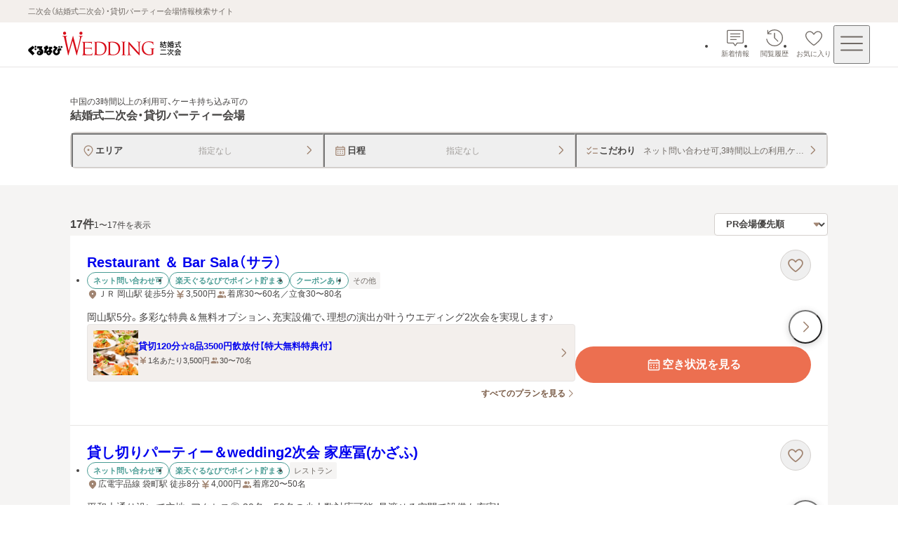

--- FILE ---
content_type: text/html; charset=utf-8
request_url: https://party-wedding.gnavi.co.jp/search/180/?convenient-online=inquiry-online&food-options=cake-bring&features=over-3-hours
body_size: 85695
content:
<!DOCTYPE html><html lang="ja"><head><meta charSet="utf-8"/><meta name="viewport" content="width=device-width, initial-scale=1, maximum-scale=1"/><link rel="preload" as="image" href="https://party-wedding.gnavi.co.jp/site/2/y844000/images/TOP2_0_1_483540.jpg" fetchPriority="high"/><link rel="stylesheet" href="/_next/static/css/309fdda6172a6b02.css" data-precedence="next"/><link rel="stylesheet" href="/_next/static/css/2ab76976f8ae51b4.css" data-precedence="next"/><link rel="stylesheet" href="/_next/static/css/551a51aa5af62490.css" data-precedence="next"/><link rel="stylesheet" href="/_next/static/css/b0498b6b3da7c987.css" data-precedence="next"/><link rel="stylesheet" href="/_next/static/css/af3ff6bb43f0905a.css" data-precedence="next"/><link rel="stylesheet" href="/_next/static/css/af29193f226c6604.css" data-precedence="next"/><link rel="stylesheet" href="/_next/static/css/ea6ed9266fb83c64.css" data-precedence="next"/><link rel="stylesheet" href="/_next/static/css/c56a7b48aee0819f.css" data-precedence="next"/><link rel="stylesheet" href="/_next/static/css/863f753b3e54f1a7.css" data-precedence="next"/><link rel="stylesheet" href="/_next/static/css/9eb2d12b1173d0ff.css" data-precedence="next"/><link rel="stylesheet" href="/_next/static/css/b749fb1c65aba706.css" data-precedence="next"/><link rel="stylesheet" href="/_next/static/css/383d7aefcd6d5bb9.css" data-precedence="next"/><link rel="stylesheet" href="/_next/static/css/4b8e7f074fadd622.css" data-precedence="next"/><link rel="stylesheet" href="/_next/static/css/c3f94a6c06463d14.css" data-precedence="next"/><link rel="stylesheet" href="/_next/static/css/9ad9193e00a73e98.css" data-precedence="next"/><link rel="stylesheet" href="/_next/static/css/2dd03bd781a101cf.css" data-precedence="next"/><link rel="stylesheet" href="/_next/static/css/52a50fcc8c7ac179.css" data-precedence="next"/><link rel="stylesheet" href="/_next/static/css/ef46db3751d8e999.css" data-precedence="next"/><link rel="preload" as="script" fetchPriority="low" href="/_next/static/chunks/webpack-62e695e13a157799.js"/><script src="/_next/static/chunks/26204779-b9e7b6f4866b309c.js" async=""></script><script src="/_next/static/chunks/6726-2633ca2079ba2119.js" async=""></script><script src="/_next/static/chunks/main-app-8c664a3cee93d9b9.js" async=""></script><script src="/_next/static/chunks/7593-88331edccc9b0e8a.js" async=""></script><script src="/_next/static/chunks/1426-6012a3d539e5bae5.js" async=""></script><script src="/_next/static/chunks/app/layout-27bced24bd97ba8a.js" async=""></script><script src="/_next/static/chunks/3683-ec64046097f0333f.js" async=""></script><script src="/_next/static/chunks/7167-629a0564a9c22b1c.js" async=""></script><script src="/_next/static/chunks/3389-0f3b26f606f2557b.js" async=""></script><script src="/_next/static/chunks/8000-fcbbf7d67a4aa944.js" async=""></script><script src="/_next/static/chunks/5369-6e7769efe4aa5041.js" async=""></script><script src="/_next/static/chunks/1065-05f1ca7b8161835b.js" async=""></script><script src="/_next/static/chunks/9479-63ebf75a8373dfea.js" async=""></script><script src="/_next/static/chunks/3567-332ba3925e8d2ae6.js" async=""></script><script src="/_next/static/chunks/2530-6a62867148d90521.js" async=""></script><script src="/_next/static/chunks/app/(pages)/(main)/search/%5B%5B...slug%5D%5D/page-4610369c505baed3.js" async=""></script><script src="/_next/static/chunks/app/error-81c745cb2b7efc96.js" async=""></script><script src="/_next/static/chunks/2940-194bfaf765695a2a.js" async=""></script><script src="/_next/static/chunks/app/not-found-0c0fd914e3a72bcf.js" async=""></script><script src="/_next/static/chunks/app/(pages)/(main)/template-9311af57657e8a2d.js" async=""></script><script src="/_next/static/chunks/app/(pages)/(main)/search/%5B%5B...slug%5D%5D/layout-916bcce3907375e3.js" async=""></script><link rel="preload" href="//site.gnavi.co.jp/analysis/gtm_nt.js" as="script"/><link rel="preload" href="//site.gnavi.co.jp/analysis/ga_measure.js" as="script"/><meta name="next-size-adjust" content=""/><title>中国の3時間以上の利用可、ケーキ持ち込み可の結婚式二次会・貸切パーティー会場を探す | ぐるなびウエディング</title><meta name="description" content="ぐるなびウエディングでは中国の3時間以上の利用可、ケーキ持ち込み可の結婚式二次会・貸切パーティー会場を日付、予算、人数、料理、設備、写真、ランキングなど豊富な情報から探せます。貸切OK・おしゃれなレストラン・人数にあわせたパーティー会場など目的にぴったりの会場が見つかります。会社のパーティーやイベント、同窓会、謝恩会の会場探しにも最適"/><meta name="keywords" content="中国,二次会,ぐるなびウエディング,結婚式二次会,2次会,貸切,パーティー"/><link rel="canonical" href="https://party-wedding.gnavi.co.jp/search/180/?convenient-online=inquiry-online&amp;food-options=cake-bring&amp;features=over-3-hours"/><meta property="og:title" content="中国の3時間以上の利用可、ケーキ持ち込み可の結婚式二次会・貸切パーティー会場を探す | ぐるなびウエディング"/><meta property="og:description" content="ぐるなびウエディングでは中国の3時間以上の利用可、ケーキ持ち込み可の結婚式二次会・貸切パーティー会場を日付、予算、人数、料理、設備、写真、ランキングなど豊富な情報から探せます。貸切OK・おしゃれなレストラン・人数にあわせたパーティー会場など目的にぴったりの会場が見つかります。会社のパーティーやイベント、同窓会、謝恩会の会場探しにも最適"/><meta property="og:url" content="https://party-wedding.gnavi.co.jp/search/180/?convenient-online=inquiry-online&amp;food-options=cake-bring&amp;features=over-3-hours"/><meta property="og:image" content="https://party-wedding.gnavi.co.jp/ogimage.png"/><meta property="og:type" content="website"/><meta name="twitter:card" content="summary_large_image"/><meta name="twitter:title" content="中国の3時間以上の利用可、ケーキ持ち込み可の結婚式二次会・貸切パーティー会場を探す | ぐるなびウエディング"/><meta name="twitter:description" content="ぐるなびウエディングでは中国の3時間以上の利用可、ケーキ持ち込み可の結婚式二次会・貸切パーティー会場を日付、予算、人数、料理、設備、写真、ランキングなど豊富な情報から探せます。貸切OK・おしゃれなレストラン・人数にあわせたパーティー会場など目的にぴったりの会場が見つかります。会社のパーティーやイベント、同窓会、謝恩会の会場探しにも最適"/><meta name="twitter:image" content="https://party-wedding.gnavi.co.jp/ogimage.png"/><link rel="icon" href="/favicon.ico?fdaea497e23f8072" type="image/x-icon" sizes="16x16"/><link rel="apple-touch-icon" href="/apple-icon.png?260ea360a7b94508" type="image/png" sizes="180x180"/><script src="/_next/static/chunks/polyfills-42372ed130431b0a.js" noModule=""></script></head><body><div hidden=""><!--$--><!--/$--></div><style>
:root {
  --bprogress-color: var(--progress-bar-color, #007dd9);
  --bprogress-height: 6px;
  --bprogress-spinner-size: 18px;
  --bprogress-spinner-animation-duration: 400ms;
  --bprogress-spinner-border-size: 2px;
  --bprogress-box-shadow: 0 0 10px var(--progress-bar-color, #007dd9), 0 0 5px var(--progress-bar-color, #007dd9);
  --bprogress-z-index: 99999;
  --bprogress-spinner-top: 15px;
  --bprogress-spinner-bottom: auto;
  --bprogress-spinner-right: 15px;
  --bprogress-spinner-left: auto;
}

.bprogress {
  width: 0;
  height: 0;
  pointer-events: none;
  z-index: var(--bprogress-z-index);
}

.bprogress .bar {
  background: var(--bprogress-color);
  position: fixed;
  z-index: var(--bprogress-z-index);
  top: 0;
  left: 0;
  width: 100%;
  height: var(--bprogress-height);
}

/* Fancy blur effect */
.bprogress .peg {
  display: block;
  position: absolute;
  right: 0;
  width: 100px;
  height: 100%;
  box-shadow: var(--bprogress-box-shadow);
  opacity: 1.0;
  transform: rotate(3deg) translate(0px, -4px);
}

/* Remove these to get rid of the spinner */
.bprogress .spinner {
  display: block;
  position: fixed;
  z-index: var(--bprogress-z-index);
  top: var(--bprogress-spinner-top);
  bottom: var(--bprogress-spinner-bottom);
  right: var(--bprogress-spinner-right);
  left: var(--bprogress-spinner-left);
}

.bprogress .spinner-icon {
  width: var(--bprogress-spinner-size);
  height: var(--bprogress-spinner-size);
  box-sizing: border-box;
  border: solid var(--bprogress-spinner-border-size) transparent;
  border-top-color: var(--bprogress-color);
  border-left-color: var(--bprogress-color);
  border-radius: 50%;
  -webkit-animation: bprogress-spinner var(--bprogress-spinner-animation-duration) linear infinite;
  animation: bprogress-spinner var(--bprogress-spinner-animation-duration) linear infinite;
}

.bprogress-custom-parent {
  overflow: hidden;
  position: relative;
}

.bprogress-custom-parent .bprogress .spinner,
.bprogress-custom-parent .bprogress .bar {
  position: absolute;
}

.bprogress .indeterminate {
  position: fixed;
  top: 0;
  left: 0;
  width: 100%;
  height: var(--bprogress-height);
  overflow: hidden;
}

.bprogress .indeterminate .inc,
.bprogress .indeterminate .dec {
  position: absolute;
  top: 0;
  height: 100%;
  background-color: var(--bprogress-color);
}

.bprogress .indeterminate .inc {
  animation: bprogress-indeterminate-increase 2s infinite;
}

.bprogress .indeterminate .dec {
  animation: bprogress-indeterminate-decrease 2s 0.5s infinite;
}

@-webkit-keyframes bprogress-spinner {
  0%   { -webkit-transform: rotate(0deg); transform: rotate(0deg); }
  100% { -webkit-transform: rotate(360deg); transform: rotate(360deg); }
}

@keyframes bprogress-spinner {
  0%   { transform: rotate(0deg); }
  100% { transform: rotate(360deg); }
}

@keyframes bprogress-indeterminate-increase {
  from { left: -5%; width: 5%; }
  to { left: 130%; width: 100%; }
}

@keyframes bprogress-indeterminate-decrease {
  from { left: -80%; width: 80%; }
  to { left: 110%; width: 10%; }
}
</style><!--$--><!--/$--><div class="layout_wrap__rZB1f"><!--$--><header><p class="top-description_description__EJ6eW">二次会（結婚式二次会）・貸切パーティー会場情報検索サイト</p><div class="header_header-inner__rpKYV"><!--$--><a class="header_logo-link__DiVgL" href="/?sc_lid=wed2_head_logo"><img alt="ぐるなびウエディング結婚式二次会・貸切パーティー会場" loading="lazy" width="219" height="36" decoding="async" data-nimg="1" class="header_logo__V8n3v" style="color:transparent" src="/wedding-consumer-party-logo.svg"/></a><!--/$--><!--$?--><template id="B:0"></template><!--/$--></div></header><!--/$--><main class="template_main__Fm4gg"><!--$--><!--/$--><div class="page_search-header__dtA63"><div class="page_inner__XRoF8"><div class="pattern-heading_container__zfDig"><h1 class="pattern-heading_title__BjImt"><span class="pattern-heading_condition-text__Vql6q"><span class="pattern-heading_qualifier-text__jWgT1">中国の3時間以上の利用可、ケーキ持ち込み可</span>の</span><span class="pattern-heading_target-text__wTr3S">結婚式二次会・貸切パーティー会場</span></h1></div><div class="condition-input_wrap__wpfA8"><div class="condition-input_container__b_d_w  condition-input_slide-out__WpmtO"><div class="condition-input_button-wrap__GBja7"><button type="button" class="condition-input-button_button__tVkpw" data-is-no-title="false" data-condition-input-type="area"><span class="condition-input-button_title-wrap__N6sj4"><svg xmlns="http://www.w3.org/2000/svg" viewBox="0 0 24 24" role="img" xlink:href="#mapPin" width="20" height="20"><path d="M12 2.75c-4.273 0-7.75 3.477-7.75 7.75 0 4.118 5.365 8.972 7.013 10.363.213.179.475.268.736.268s.525-.09.741-.27c1.645-1.39 7.01-6.243 7.01-10.361 0-4.273-3.477-7.75-7.75-7.75m0 16.771c-2.935-2.528-6.25-6.328-6.25-9.021 0-3.446 2.804-6.25 6.25-6.25s6.25 2.804 6.25 6.25c0 2.692-3.316 6.494-6.25 9.021m1.75-9.021a1.75 1.75 0 1 1-3.501-.001 1.75 1.75 0 0 1 3.501.001"></path></svg><span class="condition-input-button_title__qgSwd">エリア</span></span><span class="condition-input-button_placeholder__HbYgl condition-input-button_label__GGxv1">指定なし</span><span><svg xmlns="http://www.w3.org/2000/svg" viewBox="0 0 24 24" role="img" xlink:href="#arrowRight" width="16" height="16"><path d="M9.4 21a.999.999 0 0 1-.706-1.708L16 12 8.694 4.708a.999.999 0 1 1 1.412-1.416l7.306 7.292c.379.378.588.881.588 1.416s-.209 1.038-.588 1.416l-7.306 7.292A1 1 0 0 1 9.4 21" class="arrow-right_svg__cls-1"></path></svg></span></button><button type="button" class="condition-input-button_button__tVkpw" data-is-no-title="false" data-condition-input-type="schedule"><span class="condition-input-button_title-wrap__N6sj4"><svg xmlns="http://www.w3.org/2000/svg" viewBox="0 0 24 24" role="img" xlink:href="#calendar" width="20" height="20"><path d="M9 12.75a1 1 0 1 1-2 0 1 1 0 0 1 2 0m3-1a1 1 0 1 0 0 2 1 1 0 0 0 0-2m4 0a1 1 0 1 0 0 2 1 1 0 0 0 0-2m-8 3.5a1 1 0 1 0 0 2 1 1 0 0 0 0-2m4 0a1 1 0 1 0 0 2 1 1 0 0 0 0-2m4 0a1 1 0 1 0 0 2 1 1 0 0 0 0-2M20.25 7v11.5c0 .965-.785 1.75-1.75 1.75h-13c-.965 0-1.75-.785-1.75-1.75V7c0-.965.785-1.75 1.75-1.75h1.25V4.5a.75.75 0 0 1 1.5 0v.75h7.5V4.5a.75.75 0 0 1 1.5 0v.75h1.25c.965 0 1.75.785 1.75 1.75m-15 0v1.75h13.5V7a.25.25 0 0 0-.25-.25h-13a.25.25 0 0 0-.25.25m13.5 11.5v-8.25H5.25v8.25c0 .138.112.25.25.25h13a.25.25 0 0 0 .25-.25"></path></svg><span class="condition-input-button_title__qgSwd">日程</span></span><span class="condition-input-button_placeholder__HbYgl condition-input-button_label__GGxv1">指定なし</span><span><svg xmlns="http://www.w3.org/2000/svg" viewBox="0 0 24 24" role="img" xlink:href="#arrowRight" width="16" height="16"><path d="M9.4 21a.999.999 0 0 1-.706-1.708L16 12 8.694 4.708a.999.999 0 1 1 1.412-1.416l7.306 7.292c.379.378.588.881.588 1.416s-.209 1.038-.588 1.416l-7.306 7.292A1 1 0 0 1 9.4 21" class="arrow-right_svg__cls-1"></path></svg></span></button><button type="button" class="condition-input-button_button__tVkpw" data-is-no-title="false" data-condition-input-type="kodawari"><span class="condition-input-button_title-wrap__N6sj4"><svg xmlns="http://www.w3.org/2000/svg" viewBox="0 0 24 24" role="img" xlink:href="#checkList" width="20" height="20"><path d="M10.646 5.22a.75.75 0 0 1 0 1.06l-4.102 4.103a.94.94 0 0 1-.672.278.94.94 0 0 1-.674-.281L3.22 8.403a.75.75 0 1 1 1.06-1.061l1.592 1.59L9.585 5.22a.75.75 0 0 1 1.06 0m-1.06 7.6-3.713 3.713-1.591-1.591a.75.75 0 1 0-1.061 1.06l1.98 1.98a.948.948 0 0 0 1.343 0l4.102-4.101a.75.75 0 0 0-1.061-1.061m4.166-3.608h7a.75.75 0 0 0 0-1.5h-7a.75.75 0 0 0 0 1.5m7 6.1h-7a.75.75 0 0 0 0 1.5h7a.75.75 0 0 0 0-1.5"></path></svg><span class="condition-input-button_title__qgSwd">こだわり</span></span><span class="condition-input-button_label__GGxv1">ネット問い合わせ可,3時間以上の利用,ケーキ持ち込み</span><span><svg xmlns="http://www.w3.org/2000/svg" viewBox="0 0 24 24" role="img" xlink:href="#arrowRight" width="16" height="16"><path d="M9.4 21a.999.999 0 0 1-.706-1.708L16 12 8.694 4.708a.999.999 0 1 1 1.412-1.416l7.306 7.292c.379.378.588.881.588 1.416s-.209 1.038-.588 1.416l-7.306 7.292A1 1 0 0 1 9.4 21" class="arrow-right_svg__cls-1"></path></svg></span></button></div></div></div></div></div><div class="search-result-layout_container__J8yrQ"><div class="search-result-layout_in-area-wrap__TPEvB"><div class="search-result-layout_list-wrap__7yPxI"><div class="search-result-layout_list-header__Aw6aW"><p class="displaying-page_count-text__tPimx">17<!-- -->件<span class="displaying-page_small__HrsIc">1〜17件を表示</span></p><div class="sort-order_select-box-wrap__S1Dai"><div class="selectbox_wrap__RkAqB"><select class="selectbox_select__dOul6" data-is-font-bold="true" data-size="small" aria-label="検索結果の並び順を選択" name="sortOrder"><option value="pr" selected="">PR会場優先順</option><option value="average-budget-low">会場予算が低い順</option><option value="average-budget-high">会場予算が高い順</option><option value="ranking">人気順</option></select><span class="selectbox_arrow-bottom__Y9I_Z" data-size="small"><svg xmlns="http://www.w3.org/2000/svg" viewBox="0 0 24 24" role="img" xlink:href="#arrowBottomFill" width="12" height="12"><path d="M20.649 7.708A1.2 1.2 0 0 0 19.555 7H4.445a1.2 1.2 0 0 0-.896 1.998l7.551 8.495c.451.534 1.343.537 1.797.003l7.556-8.5c.312-.353.39-.859.196-1.288"></path></svg></span></div></div></div><div class="result-venues_cassettes__rDpF3"><article class="venue-cassette_cassette__u_zPo"><div class="venue-cassette_badge__9PJrS"></div><div class="slider-images-buttons_button-last__wYf0c" data-variant="default"><button type="button" class="navigation-button_button__rmEsL" data-type="next" data-variant="circle" aria-label="最後の画像へ"><svg xmlns="http://www.w3.org/2000/svg" viewBox="0 0 24 24" role="img" xlink:href="#arrowRight" width="20" height="20"><path d="M9.4 21a.999.999 0 0 1-.706-1.708L16 12 8.694 4.708a.999.999 0 1 1 1.412-1.416l7.306 7.292c.379.378.588.881.588 1.416s-.209 1.038-.588 1.416l-7.306 7.292A1 1 0 0 1 9.4 21" class="arrow-right_svg__cls-1"></path></svg></button></div><a tabindex="-1" class="venue-cassette_images-link__yuW0G" href="/site/2/y844000/"><div class="slider-images_slider-container__WEYAZ" data-variant="default"><div class="swiper" data-prevent-progress="false"><div class="swiper-wrapper"><div class="swiper-slide slider-images_swiper-slide__1mc96" data-variant="default"><div class="image_wrap__X0Uwv " data-show-background-image="true"><img alt="" aria-hidden="true" fetchPriority="high" loading="eager" decoding="async" data-nimg="fill" class="image_background__X925f" style="position:absolute;height:100%;width:100%;left:0;top:0;right:0;bottom:0;color:transparent" src="https://party-wedding.gnavi.co.jp/site/2/y844000/images/TOP2_0_1_483540.jpg"/><div class="image_background-overlay__4R92Z"></div><img alt="Restaurant ＆ Bar Sala（サラ）のメイン画像1枚目" loading="eager" decoding="async" data-nimg="fill" style="position:absolute;height:100%;width:100%;left:0;top:0;right:0;bottom:0;object-fit:contain;color:transparent" src="https://party-wedding.gnavi.co.jp/site/2/y844000/images/TOP2_0_1_483540.jpg"/></div></div><div class="swiper-slide slider-images_swiper-slide__1mc96" data-variant="default"><div class="image_wrap__X0Uwv " data-show-background-image="true"><img alt="" aria-hidden="true" loading="lazy" decoding="async" data-nimg="fill" class="image_background__X925f" style="position:absolute;height:100%;width:100%;left:0;top:0;right:0;bottom:0;color:transparent" src="https://party-wedding.gnavi.co.jp/site/2/y844000/images/TOP2_0_2_936906.jpg"/><div class="image_background-overlay__4R92Z"></div><img alt="Restaurant ＆ Bar Sala（サラ）のメイン画像2枚目" loading="lazy" decoding="async" data-nimg="fill" style="position:absolute;height:100%;width:100%;left:0;top:0;right:0;bottom:0;object-fit:contain;color:transparent" src="https://party-wedding.gnavi.co.jp/site/2/y844000/images/TOP2_0_2_936906.jpg"/></div></div><div class="swiper-slide slider-images_swiper-slide__1mc96" data-variant="default"><div class="image_wrap__X0Uwv " data-show-background-image="true"><img alt="" aria-hidden="true" loading="lazy" decoding="async" data-nimg="fill" class="image_background__X925f" style="position:absolute;height:100%;width:100%;left:0;top:0;right:0;bottom:0;color:transparent" src="https://party-wedding.gnavi.co.jp/site/2/y844000/images/TOP2_0_3_931907.jpg"/><div class="image_background-overlay__4R92Z"></div><img alt="Restaurant ＆ Bar Sala（サラ）のメイン画像3枚目" loading="lazy" decoding="async" data-nimg="fill" style="position:absolute;height:100%;width:100%;left:0;top:0;right:0;bottom:0;object-fit:contain;color:transparent" src="https://party-wedding.gnavi.co.jp/site/2/y844000/images/TOP2_0_3_931907.jpg"/></div></div><div class="swiper-slide slider-images_swiper-slide__1mc96" data-variant="default"><div class="image_wrap__X0Uwv " data-show-background-image="true"><img alt="" aria-hidden="true" loading="lazy" decoding="async" data-nimg="fill" class="image_background__X925f" style="position:absolute;height:100%;width:100%;left:0;top:0;right:0;bottom:0;color:transparent" src="https://party-wedding.gnavi.co.jp/site/2/y844000/images/TOP2_0_4_138024.jpg"/><div class="image_background-overlay__4R92Z"></div><img alt="Restaurant ＆ Bar Sala（サラ）のメイン画像4枚目" loading="lazy" decoding="async" data-nimg="fill" style="position:absolute;height:100%;width:100%;left:0;top:0;right:0;bottom:0;object-fit:contain;color:transparent" src="https://party-wedding.gnavi.co.jp/site/2/y844000/images/TOP2_0_4_138024.jpg"/></div></div><div class="swiper-slide slider-images_swiper-slide__1mc96" data-variant="default"><div class="image_wrap__X0Uwv " data-show-background-image="true"><img alt="" aria-hidden="true" loading="lazy" decoding="async" data-nimg="fill" class="image_background__X925f" style="position:absolute;height:100%;width:100%;left:0;top:0;right:0;bottom:0;color:transparent" src="https://party-wedding.gnavi.co.jp/site/2/y844000/images/TOP2_0_5_590048.JPG"/><div class="image_background-overlay__4R92Z"></div><img alt="Restaurant ＆ Bar Sala（サラ）のメイン画像5枚目" loading="lazy" decoding="async" data-nimg="fill" style="position:absolute;height:100%;width:100%;left:0;top:0;right:0;bottom:0;object-fit:contain;color:transparent" src="https://party-wedding.gnavi.co.jp/site/2/y844000/images/TOP2_0_5_590048.JPG"/></div></div></div></div></div></a><div class="venue-cassette_text-wrap__XJbil" data-has-additional-area="false"><div class="venue-cassette_venue-description__o_Fq9"><a class="venue-cassette_link__viZVk" href="/site/2/y844000/"><h2 class="venue-cassette_venue-name__xP1rX">Restaurant ＆ Bar Sala（サラ）</h2></a><div class="venue-cassette_description-area-wrap__hMt3r"><div class="result-venue_venue-detail__gTSbn"><div class="label-area_labels-area__oCPDP" data-is-column-on-sp="true"><ul class="label-list_list__FN5D5"><li><div class="label_label__b6wqw" data-variant="secondary">ネット問い合わせ可</div></li><li><div class="label_label__b6wqw" data-variant="secondary">楽天ぐるなびでポイント貯まる</div></li><li><div class="label_label__b6wqw" data-variant="secondary">クーポンあり</div></li></ul><ul class="label-list_list__FN5D5"><li><div class="label_label__b6wqw" data-variant="tertiary">その他</div></li></ul></div><div class="info-list_list__4CQx_" data-full-width-address-information-always="false" data-full-width-all-child="false"><div class="icon-text_wrap__C8mC2" data-pc-size="medium" data-sp-size="medium"><svg xmlns="http://www.w3.org/2000/svg" viewBox="0 0 24 24" role="img" xlink:href="#mapPinFill" class="icon-text_icon__abya_" data-pc-size="medium" data-sp-size="medium"><path d="M12 2.75c-4.273 0-7.75 3.477-7.75 7.75 0 4.118 5.365 8.972 7.013 10.363.213.179.475.268.736.268s.525-.09.741-.27c1.645-1.39 7.01-6.243 7.01-10.361 0-4.273-3.477-7.75-7.75-7.75m0 9.5a1.75 1.75 0 1 1 .001-3.501A1.75 1.75 0 0 1 12 12.25"></path></svg><p>ＪＲ 岡山駅 徒歩5分</p></div><div class="icon-text_wrap__C8mC2" data-pc-size="medium" data-sp-size="medium"><svg xmlns="http://www.w3.org/2000/svg" viewBox="0 0 24 24" role="img" xlink:href="#yenBold" class="icon-text_icon__abya_" data-pc-size="medium" data-sp-size="medium"><path d="M17.75 14.75h-4.5v-1.5h4.5a1.25 1.25 0 0 0 0-2.5h-3.266l4.27-5.755a1.25 1.25 0 0 0-2.008-1.49L12 9.902 7.254 3.505a1.251 1.251 0 0 0-2.008 1.49l4.27 5.755H6.25a1.25 1.25 0 0 0 0 2.5h4.5v1.5h-4.5a1.25 1.25 0 0 0 0 2.5h4.5v2.5a1.25 1.25 0 0 0 2.5 0v-2.5h4.5a1.25 1.25 0 0 0 0-2.5"></path></svg><p>3,500<!-- -->円</p></div><div class="icon-text_wrap__C8mC2" data-pc-size="medium" data-sp-size="medium"><svg xmlns="http://www.w3.org/2000/svg" viewBox="0 0 24 24" role="img" xlink:href="#personFill" class="icon-text_icon__abya_" data-pc-size="medium" data-sp-size="medium"><path d="M13.181 10.964A4.7 4.7 0 0 0 14.25 8a4.7 4.7 0 0 0-1.069-2.964c.404-.18.848-.286 1.319-.286A3.254 3.254 0 0 1 17.75 8a3.254 3.254 0 0 1-3.25 3.25c-.47 0-.915-.105-1.319-.286m6.189 3.368-2.824-.94a2.7 2.7 0 0 0-.87-.142h-.086a4.24 4.24 0 0 1 2.16 3.691v.559a3.2 3.2 0 0 1-.52 1.75h2.27c.965 0 1.75-.785 1.75-1.75v-.559a2.75 2.75 0 0 0-1.88-2.609M9.5 11.25A3.254 3.254 0 0 0 12.75 8 3.254 3.254 0 0 0 9.5 4.75 3.254 3.254 0 0 0 6.25 8a3.254 3.254 0 0 0 3.25 3.25m4.87 3.082-2.824-.94a2.7 2.7 0 0 0-.87-.142H8.324c-.297 0-.59.048-.869.141l-2.825.942a2.75 2.75 0 0 0-1.88 2.608v.559c0 .965.785 1.75 1.75 1.75h10c.965 0 1.75-.785 1.75-1.75v-.559a2.75 2.75 0 0 0-1.88-2.609"></path></svg><p>着席30〜60名／立食30〜80名</p></div></div></div><div class="result-venue_pr-wrap__fsPg0"><span>岡山駅5分。多彩な特典＆無料オプション、充実設備で、理想の演出が叶うウエディング2次会を実現します♪</span></div></div></div><div class="venue-cassette_button-area-wrap__L_ImE" data-no-images="false"><div><div class="favorite-button_container__KDiuu" data-variant="circle"><div class="favorite-button_popup__XCOkt" data-show="false" data-size="medium"><span role="status" class="speech-bubble-brand_speech-bubble__f5Slp" data-placement="right" data-variant="default" aria-label="お気に入りに登録しました"><span>お気に入りに登録しました</span></span></div><button class="favorite-button_button__674B0" aria-label="お気に入りに登録する" data-added-favorite="false" data-size="medium" data-variant="circle" data-has-border="true"><svg xmlns="http://www.w3.org/2000/svg" viewBox="0 0 24 24" role="img" xlink:href="#heart"><path d="M19.803 5.942c-.957-.948-2.153-1.43-3.553-1.43-2.052 0-3.469 1.48-4.25 2.504-.781-1.024-2.198-2.503-4.25-2.503-1.4 0-2.597.481-3.553 1.43-.96.95-1.447 2.137-1.447 3.53 0 1.757.862 3.27 2.156 4.998 1.475 1.97 4.497 4.547 6.076 5.669a1.76 1.76 0 0 0 2.036-.001c1.578-1.12 4.6-3.698 6.076-5.668 1.294-1.729 2.156-3.24 2.156-4.998 0-1.393-.487-2.58-1.447-3.53m-.053 3.53c0 1.348-.71 2.568-1.857 4.1-1.32 1.762-4.184 4.236-5.744 5.343a.25.25 0 0 1-.298.001c-1.561-1.11-4.425-3.583-5.744-5.344-1.146-1.532-1.857-2.752-1.857-4.1-.041-1.94 1.561-3.503 3.5-3.46 1.557 0 2.67 1.329 3.469 2.486.353.516 1.209.516 1.562 0 .798-1.157 1.912-2.485 3.469-2.485 1.939-.043 3.54 1.519 3.5 3.46"></path></svg></button></div></div></div><div class="venue-cassette_link-area-wrap__T0W34"><div class="result-venue_plan-wrap__SGu1v"><div class="plan_plan-wrap__ncWhc"><a class="plan-link_link__oVorL" href="/site/2/y844000/plan/#plan_id_1017161"><span class="plan-link_image-container__70TLk"><div class="image_wrap__X0Uwv " data-show-background-image="false"><img alt="貸切120分☆8品3500円飲放付【特大無料特典付】のメイン画像" loading="lazy" decoding="async" data-nimg="fill" style="position:absolute;height:100%;width:100%;left:0;top:0;right:0;bottom:0;object-fit:cover;color:transparent" src="https://party-wedding.gnavi.co.jp/site/2/y844000/images/PLAN2_1017161_1_812420.jpg"/></div></span><div class="plan-link_inner__DU2_E"><div class="plan-link_title__csaCD"><p class="plan-link_plan-name__lzpl9">貸切120分☆8品3500円飲放付【特大無料特典付】</p></div><div class="plan-link_info__D8mJr"><div class="icon-text_wrap__C8mC2" data-pc-size="small" data-sp-size="small"><svg xmlns="http://www.w3.org/2000/svg" viewBox="0 0 24 24" role="img" xlink:href="#yenBold" class="icon-text_icon__abya_" data-pc-size="small" data-sp-size="small"><path d="M17.75 14.75h-4.5v-1.5h4.5a1.25 1.25 0 0 0 0-2.5h-3.266l4.27-5.755a1.25 1.25 0 0 0-2.008-1.49L12 9.902 7.254 3.505a1.251 1.251 0 0 0-2.008 1.49l4.27 5.755H6.25a1.25 1.25 0 0 0 0 2.5h4.5v1.5h-4.5a1.25 1.25 0 0 0 0 2.5h4.5v2.5a1.25 1.25 0 0 0 2.5 0v-2.5h4.5a1.25 1.25 0 0 0 0-2.5"></path></svg><p>1名あたり3,500円</p></div><div class="icon-text_wrap__C8mC2" data-pc-size="small" data-sp-size="small"><svg xmlns="http://www.w3.org/2000/svg" viewBox="0 0 24 24" role="img" xlink:href="#personFill" class="icon-text_icon__abya_" data-pc-size="small" data-sp-size="small"><path d="M13.181 10.964A4.7 4.7 0 0 0 14.25 8a4.7 4.7 0 0 0-1.069-2.964c.404-.18.848-.286 1.319-.286A3.254 3.254 0 0 1 17.75 8a3.254 3.254 0 0 1-3.25 3.25c-.47 0-.915-.105-1.319-.286m6.189 3.368-2.824-.94a2.7 2.7 0 0 0-.87-.142h-.086a4.24 4.24 0 0 1 2.16 3.691v.559a3.2 3.2 0 0 1-.52 1.75h2.27c.965 0 1.75-.785 1.75-1.75v-.559a2.75 2.75 0 0 0-1.88-2.609M9.5 11.25A3.254 3.254 0 0 0 12.75 8 3.254 3.254 0 0 0 9.5 4.75 3.254 3.254 0 0 0 6.25 8a3.254 3.254 0 0 0 3.25 3.25m4.87 3.082-2.824-.94a2.7 2.7 0 0 0-.87-.142H8.324c-.297 0-.59.048-.869.141l-2.825.942a2.75 2.75 0 0 0-1.88 2.608v.559c0 .965.785 1.75 1.75 1.75h10c.965 0 1.75-.785 1.75-1.75v-.559a2.75 2.75 0 0 0-1.88-2.609"></path></svg><p>30〜70名</p></div></div></div><div class="plan-link_arrow__t3NWp"><svg xmlns="http://www.w3.org/2000/svg" viewBox="0 0 24 24" role="img" xlink:href="#arrowRight" width="16" height="16"><path d="M9.4 21a.999.999 0 0 1-.706-1.708L16 12 8.694 4.708a.999.999 0 1 1 1.412-1.416l7.306 7.292c.379.378.588.881.588 1.416s-.209 1.038-.588 1.416l-7.306 7.292A1 1 0 0 1 9.4 21" class="arrow-right_svg__cls-1"></path></svg></div></a><div class="plan-more-display-link_more__Z2ZS8"><a class="arrow-button-base_trigger__KHv_k plan-more-display-link_link__8LC21" data-full-width="false" data-align-right="true" data-size="small" data-is-blank="false" href="/site/2/y844000/plan/"><span class="arrow-button-base_label__uBHdc">すべてのプランを見る</span><svg xmlns="http://www.w3.org/2000/svg" viewBox="0 0 24 24" role="img" xlink:href="#arrowRight" width="14" height="14"><path d="M9.4 21a.999.999 0 0 1-.706-1.708L16 12 8.694 4.708a.999.999 0 1 1 1.412-1.416l7.306 7.292c.379.378.588.881.588 1.416s-.209 1.038-.588 1.416l-7.306 7.292A1 1 0 0 1 9.4 21" class="arrow-right_svg__cls-1"></path></svg></a></div></div></div><div class="result-venue_button-wrap__nrgWU"><a class="button-base_button__W_I_k" data-variant="primary" data-size="large" href="/site/2/y844000/calendar/"><svg xmlns="http://www.w3.org/2000/svg" viewBox="0 0 24 24" role="img" xlink:href="#calendar" class="button-base_icon__U_hiJ" data-variant="primary" data-size="large"><path d="M9 12.75a1 1 0 1 1-2 0 1 1 0 0 1 2 0m3-1a1 1 0 1 0 0 2 1 1 0 0 0 0-2m4 0a1 1 0 1 0 0 2 1 1 0 0 0 0-2m-8 3.5a1 1 0 1 0 0 2 1 1 0 0 0 0-2m4 0a1 1 0 1 0 0 2 1 1 0 0 0 0-2m4 0a1 1 0 1 0 0 2 1 1 0 0 0 0-2M20.25 7v11.5c0 .965-.785 1.75-1.75 1.75h-13c-.965 0-1.75-.785-1.75-1.75V7c0-.965.785-1.75 1.75-1.75h1.25V4.5a.75.75 0 0 1 1.5 0v.75h7.5V4.5a.75.75 0 0 1 1.5 0v.75h1.25c.965 0 1.75.785 1.75 1.75m-15 0v1.75h13.5V7a.25.25 0 0 0-.25-.25h-13a.25.25 0 0 0-.25.25m13.5 11.5v-8.25H5.25v8.25c0 .138.112.25.25.25h13a.25.25 0 0 0 .25-.25"></path></svg>空き状況を見る</a></div></div></div></article><article class="venue-cassette_cassette__u_zPo"><div class="venue-cassette_badge__9PJrS"></div><div class="slider-images-buttons_button-last__wYf0c" data-variant="default"><button type="button" class="navigation-button_button__rmEsL" data-type="next" data-variant="circle" aria-label="最後の画像へ"><svg xmlns="http://www.w3.org/2000/svg" viewBox="0 0 24 24" role="img" xlink:href="#arrowRight" width="20" height="20"><path d="M9.4 21a.999.999 0 0 1-.706-1.708L16 12 8.694 4.708a.999.999 0 1 1 1.412-1.416l7.306 7.292c.379.378.588.881.588 1.416s-.209 1.038-.588 1.416l-7.306 7.292A1 1 0 0 1 9.4 21" class="arrow-right_svg__cls-1"></path></svg></button></div><a tabindex="-1" class="venue-cassette_images-link__yuW0G" href="/site/2/ya3z800/"><div class="slider-images_slider-container__WEYAZ" data-variant="default"><div class="swiper" data-prevent-progress="false"><div class="swiper-wrapper"><div class="swiper-slide slider-images_swiper-slide__1mc96" data-variant="default"><div class="image_wrap__X0Uwv " data-show-background-image="true"><img alt="" aria-hidden="true" loading="lazy" decoding="async" data-nimg="fill" class="image_background__X925f" style="position:absolute;height:100%;width:100%;left:0;top:0;right:0;bottom:0;color:transparent" src="https://party-wedding.gnavi.co.jp/site/2/ya3z800/images/TOP2_0_1_576425.jpg"/><div class="image_background-overlay__4R92Z"></div><img alt="貸し切りパーティー＆wedding2次会 家座冨(かざふ)のメイン画像1枚目" loading="lazy" decoding="async" data-nimg="fill" style="position:absolute;height:100%;width:100%;left:0;top:0;right:0;bottom:0;object-fit:contain;color:transparent" src="https://party-wedding.gnavi.co.jp/site/2/ya3z800/images/TOP2_0_1_576425.jpg"/></div></div><div class="swiper-slide slider-images_swiper-slide__1mc96" data-variant="default"><div class="image_wrap__X0Uwv " data-show-background-image="true"><img alt="" aria-hidden="true" loading="lazy" decoding="async" data-nimg="fill" class="image_background__X925f" style="position:absolute;height:100%;width:100%;left:0;top:0;right:0;bottom:0;color:transparent" src="https://party-wedding.gnavi.co.jp/site/2/ya3z800/images/TOP2_0_2_228388.jpg"/><div class="image_background-overlay__4R92Z"></div><img alt="貸し切りパーティー＆wedding2次会 家座冨(かざふ)のメイン画像2枚目" loading="lazy" decoding="async" data-nimg="fill" style="position:absolute;height:100%;width:100%;left:0;top:0;right:0;bottom:0;object-fit:contain;color:transparent" src="https://party-wedding.gnavi.co.jp/site/2/ya3z800/images/TOP2_0_2_228388.jpg"/></div></div><div class="swiper-slide slider-images_swiper-slide__1mc96" data-variant="default"><div class="image_wrap__X0Uwv " data-show-background-image="true"><img alt="" aria-hidden="true" loading="lazy" decoding="async" data-nimg="fill" class="image_background__X925f" style="position:absolute;height:100%;width:100%;left:0;top:0;right:0;bottom:0;color:transparent" src="https://party-wedding.gnavi.co.jp/site/2/ya3z800/images/TOP2_0_3_852267.jpg"/><div class="image_background-overlay__4R92Z"></div><img alt="貸し切りパーティー＆wedding2次会 家座冨(かざふ)のメイン画像3枚目" loading="lazy" decoding="async" data-nimg="fill" style="position:absolute;height:100%;width:100%;left:0;top:0;right:0;bottom:0;object-fit:contain;color:transparent" src="https://party-wedding.gnavi.co.jp/site/2/ya3z800/images/TOP2_0_3_852267.jpg"/></div></div><div class="swiper-slide slider-images_swiper-slide__1mc96" data-variant="default"><div class="image_wrap__X0Uwv " data-show-background-image="true"><img alt="" aria-hidden="true" loading="lazy" decoding="async" data-nimg="fill" class="image_background__X925f" style="position:absolute;height:100%;width:100%;left:0;top:0;right:0;bottom:0;color:transparent" src="https://party-wedding.gnavi.co.jp/site/2/ya3z800/images/TOP2_0_4_363761.jpg"/><div class="image_background-overlay__4R92Z"></div><img alt="貸し切りパーティー＆wedding2次会 家座冨(かざふ)のメイン画像4枚目" loading="lazy" decoding="async" data-nimg="fill" style="position:absolute;height:100%;width:100%;left:0;top:0;right:0;bottom:0;object-fit:contain;color:transparent" src="https://party-wedding.gnavi.co.jp/site/2/ya3z800/images/TOP2_0_4_363761.jpg"/></div></div><div class="swiper-slide slider-images_swiper-slide__1mc96" data-variant="default"><div class="image_wrap__X0Uwv " data-show-background-image="true"><img alt="" aria-hidden="true" loading="lazy" decoding="async" data-nimg="fill" class="image_background__X925f" style="position:absolute;height:100%;width:100%;left:0;top:0;right:0;bottom:0;color:transparent" src="https://party-wedding.gnavi.co.jp/site/2/ya3z800/images/TOP2_0_5_769380.jpg"/><div class="image_background-overlay__4R92Z"></div><img alt="貸し切りパーティー＆wedding2次会 家座冨(かざふ)のメイン画像5枚目" loading="lazy" decoding="async" data-nimg="fill" style="position:absolute;height:100%;width:100%;left:0;top:0;right:0;bottom:0;object-fit:contain;color:transparent" src="https://party-wedding.gnavi.co.jp/site/2/ya3z800/images/TOP2_0_5_769380.jpg"/></div></div></div></div></div></a><div class="venue-cassette_text-wrap__XJbil" data-has-additional-area="false"><div class="venue-cassette_venue-description__o_Fq9"><a class="venue-cassette_link__viZVk" href="/site/2/ya3z800/"><h2 class="venue-cassette_venue-name__xP1rX">貸し切りパーティー＆wedding2次会 家座冨(かざふ)</h2></a><div class="venue-cassette_description-area-wrap__hMt3r"><div class="result-venue_venue-detail__gTSbn"><div class="label-area_labels-area__oCPDP" data-is-column-on-sp="true"><ul class="label-list_list__FN5D5"><li><div class="label_label__b6wqw" data-variant="secondary">ネット問い合わせ可</div></li><li><div class="label_label__b6wqw" data-variant="secondary">楽天ぐるなびでポイント貯まる</div></li></ul><ul class="label-list_list__FN5D5"><li><div class="label_label__b6wqw" data-variant="tertiary">レストラン</div></li></ul></div><div class="info-list_list__4CQx_" data-full-width-address-information-always="false" data-full-width-all-child="false"><div class="icon-text_wrap__C8mC2" data-pc-size="medium" data-sp-size="medium"><svg xmlns="http://www.w3.org/2000/svg" viewBox="0 0 24 24" role="img" xlink:href="#mapPinFill" class="icon-text_icon__abya_" data-pc-size="medium" data-sp-size="medium"><path d="M12 2.75c-4.273 0-7.75 3.477-7.75 7.75 0 4.118 5.365 8.972 7.013 10.363.213.179.475.268.736.268s.525-.09.741-.27c1.645-1.39 7.01-6.243 7.01-10.361 0-4.273-3.477-7.75-7.75-7.75m0 9.5a1.75 1.75 0 1 1 .001-3.501A1.75 1.75 0 0 1 12 12.25"></path></svg><p>広電宇品線 袋町駅 徒歩8分</p></div><div class="icon-text_wrap__C8mC2" data-pc-size="medium" data-sp-size="medium"><svg xmlns="http://www.w3.org/2000/svg" viewBox="0 0 24 24" role="img" xlink:href="#yenBold" class="icon-text_icon__abya_" data-pc-size="medium" data-sp-size="medium"><path d="M17.75 14.75h-4.5v-1.5h4.5a1.25 1.25 0 0 0 0-2.5h-3.266l4.27-5.755a1.25 1.25 0 0 0-2.008-1.49L12 9.902 7.254 3.505a1.251 1.251 0 0 0-2.008 1.49l4.27 5.755H6.25a1.25 1.25 0 0 0 0 2.5h4.5v1.5h-4.5a1.25 1.25 0 0 0 0 2.5h4.5v2.5a1.25 1.25 0 0 0 2.5 0v-2.5h4.5a1.25 1.25 0 0 0 0-2.5"></path></svg><p>4,000<!-- -->円</p></div><div class="icon-text_wrap__C8mC2" data-pc-size="medium" data-sp-size="medium"><svg xmlns="http://www.w3.org/2000/svg" viewBox="0 0 24 24" role="img" xlink:href="#personFill" class="icon-text_icon__abya_" data-pc-size="medium" data-sp-size="medium"><path d="M13.181 10.964A4.7 4.7 0 0 0 14.25 8a4.7 4.7 0 0 0-1.069-2.964c.404-.18.848-.286 1.319-.286A3.254 3.254 0 0 1 17.75 8a3.254 3.254 0 0 1-3.25 3.25c-.47 0-.915-.105-1.319-.286m6.189 3.368-2.824-.94a2.7 2.7 0 0 0-.87-.142h-.086a4.24 4.24 0 0 1 2.16 3.691v.559a3.2 3.2 0 0 1-.52 1.75h2.27c.965 0 1.75-.785 1.75-1.75v-.559a2.75 2.75 0 0 0-1.88-2.609M9.5 11.25A3.254 3.254 0 0 0 12.75 8 3.254 3.254 0 0 0 9.5 4.75 3.254 3.254 0 0 0 6.25 8a3.254 3.254 0 0 0 3.25 3.25m4.87 3.082-2.824-.94a2.7 2.7 0 0 0-.87-.142H8.324c-.297 0-.59.048-.869.141l-2.825.942a2.75 2.75 0 0 0-1.88 2.608v.559c0 .965.785 1.75 1.75 1.75h10c.965 0 1.75-.785 1.75-1.75v-.559a2.75 2.75 0 0 0-1.88-2.609"></path></svg><p>着席20〜50名</p></div></div></div><div class="result-venue_pr-wrap__fsPg0"><span>平和大通り沿いで立地、アクセス◎
20名～50名の少人数対応可能♪見渡せる空間で設備も充実！</span></div></div></div><div class="venue-cassette_button-area-wrap__L_ImE" data-no-images="false"><div><div class="favorite-button_container__KDiuu" data-variant="circle"><div class="favorite-button_popup__XCOkt" data-show="false" data-size="medium"><span role="status" class="speech-bubble-brand_speech-bubble__f5Slp" data-placement="right" data-variant="default" aria-label="お気に入りに登録しました"><span>お気に入りに登録しました</span></span></div><button class="favorite-button_button__674B0" aria-label="お気に入りに登録する" data-added-favorite="false" data-size="medium" data-variant="circle" data-has-border="true"><svg xmlns="http://www.w3.org/2000/svg" viewBox="0 0 24 24" role="img" xlink:href="#heart"><path d="M19.803 5.942c-.957-.948-2.153-1.43-3.553-1.43-2.052 0-3.469 1.48-4.25 2.504-.781-1.024-2.198-2.503-4.25-2.503-1.4 0-2.597.481-3.553 1.43-.96.95-1.447 2.137-1.447 3.53 0 1.757.862 3.27 2.156 4.998 1.475 1.97 4.497 4.547 6.076 5.669a1.76 1.76 0 0 0 2.036-.001c1.578-1.12 4.6-3.698 6.076-5.668 1.294-1.729 2.156-3.24 2.156-4.998 0-1.393-.487-2.58-1.447-3.53m-.053 3.53c0 1.348-.71 2.568-1.857 4.1-1.32 1.762-4.184 4.236-5.744 5.343a.25.25 0 0 1-.298.001c-1.561-1.11-4.425-3.583-5.744-5.344-1.146-1.532-1.857-2.752-1.857-4.1-.041-1.94 1.561-3.503 3.5-3.46 1.557 0 2.67 1.329 3.469 2.486.353.516 1.209.516 1.562 0 .798-1.157 1.912-2.485 3.469-2.485 1.939-.043 3.54 1.519 3.5 3.46"></path></svg></button></div></div></div><div class="venue-cassette_link-area-wrap__T0W34"><div class="result-venue_plan-wrap__SGu1v"><div class="plan_plan-wrap__ncWhc"><a class="plan-link_link__oVorL" href="/site/2/ya3z800/plan/#plan_id_1031290"><span class="plan-link_image-container__70TLk"><div class="image_wrap__X0Uwv " data-show-background-image="false"><img alt="３時間利用OK! ２時間飲み放題付 ２次会プランのメイン画像" loading="lazy" decoding="async" data-nimg="fill" style="position:absolute;height:100%;width:100%;left:0;top:0;right:0;bottom:0;object-fit:cover;color:transparent" src="https://party-wedding.gnavi.co.jp/site/2/ya3z800/images/PLAN2_1031290_1_836078.jpg"/></div></span><div class="plan-link_inner__DU2_E"><div class="plan-link_title__csaCD"><p class="plan-link_plan-name__lzpl9">３時間利用OK! ２時間飲み放題付 ２次会プラン</p></div><div class="plan-link_info__D8mJr"><div class="icon-text_wrap__C8mC2" data-pc-size="small" data-sp-size="small"><svg xmlns="http://www.w3.org/2000/svg" viewBox="0 0 24 24" role="img" xlink:href="#yenBold" class="icon-text_icon__abya_" data-pc-size="small" data-sp-size="small"><path d="M17.75 14.75h-4.5v-1.5h4.5a1.25 1.25 0 0 0 0-2.5h-3.266l4.27-5.755a1.25 1.25 0 0 0-2.008-1.49L12 9.902 7.254 3.505a1.251 1.251 0 0 0-2.008 1.49l4.27 5.755H6.25a1.25 1.25 0 0 0 0 2.5h4.5v1.5h-4.5a1.25 1.25 0 0 0 0 2.5h4.5v2.5a1.25 1.25 0 0 0 2.5 0v-2.5h4.5a1.25 1.25 0 0 0 0-2.5"></path></svg><p>1名あたり4,500円</p></div><div class="icon-text_wrap__C8mC2" data-pc-size="small" data-sp-size="small"><svg xmlns="http://www.w3.org/2000/svg" viewBox="0 0 24 24" role="img" xlink:href="#personFill" class="icon-text_icon__abya_" data-pc-size="small" data-sp-size="small"><path d="M13.181 10.964A4.7 4.7 0 0 0 14.25 8a4.7 4.7 0 0 0-1.069-2.964c.404-.18.848-.286 1.319-.286A3.254 3.254 0 0 1 17.75 8a3.254 3.254 0 0 1-3.25 3.25c-.47 0-.915-.105-1.319-.286m6.189 3.368-2.824-.94a2.7 2.7 0 0 0-.87-.142h-.086a4.24 4.24 0 0 1 2.16 3.691v.559a3.2 3.2 0 0 1-.52 1.75h2.27c.965 0 1.75-.785 1.75-1.75v-.559a2.75 2.75 0 0 0-1.88-2.609M9.5 11.25A3.254 3.254 0 0 0 12.75 8 3.254 3.254 0 0 0 9.5 4.75 3.254 3.254 0 0 0 6.25 8a3.254 3.254 0 0 0 3.25 3.25m4.87 3.082-2.824-.94a2.7 2.7 0 0 0-.87-.142H8.324c-.297 0-.59.048-.869.141l-2.825.942a2.75 2.75 0 0 0-1.88 2.608v.559c0 .965.785 1.75 1.75 1.75h10c.965 0 1.75-.785 1.75-1.75v-.559a2.75 2.75 0 0 0-1.88-2.609"></path></svg><p>20〜50名</p></div></div></div><div class="plan-link_arrow__t3NWp"><svg xmlns="http://www.w3.org/2000/svg" viewBox="0 0 24 24" role="img" xlink:href="#arrowRight" width="16" height="16"><path d="M9.4 21a.999.999 0 0 1-.706-1.708L16 12 8.694 4.708a.999.999 0 1 1 1.412-1.416l7.306 7.292c.379.378.588.881.588 1.416s-.209 1.038-.588 1.416l-7.306 7.292A1 1 0 0 1 9.4 21" class="arrow-right_svg__cls-1"></path></svg></div></a><div class="plan-more-display-link_more__Z2ZS8"><a class="arrow-button-base_trigger__KHv_k plan-more-display-link_link__8LC21" data-full-width="false" data-align-right="true" data-size="small" data-is-blank="false" href="/site/2/ya3z800/plan/"><span class="arrow-button-base_label__uBHdc">すべてのプランを見る</span><svg xmlns="http://www.w3.org/2000/svg" viewBox="0 0 24 24" role="img" xlink:href="#arrowRight" width="14" height="14"><path d="M9.4 21a.999.999 0 0 1-.706-1.708L16 12 8.694 4.708a.999.999 0 1 1 1.412-1.416l7.306 7.292c.379.378.588.881.588 1.416s-.209 1.038-.588 1.416l-7.306 7.292A1 1 0 0 1 9.4 21" class="arrow-right_svg__cls-1"></path></svg></a></div></div></div><div class="result-venue_button-wrap__nrgWU"><a class="button-base_button__W_I_k" data-variant="primary" data-size="large" href="/site/2/ya3z800/calendar/"><svg xmlns="http://www.w3.org/2000/svg" viewBox="0 0 24 24" role="img" xlink:href="#calendar" class="button-base_icon__U_hiJ" data-variant="primary" data-size="large"><path d="M9 12.75a1 1 0 1 1-2 0 1 1 0 0 1 2 0m3-1a1 1 0 1 0 0 2 1 1 0 0 0 0-2m4 0a1 1 0 1 0 0 2 1 1 0 0 0 0-2m-8 3.5a1 1 0 1 0 0 2 1 1 0 0 0 0-2m4 0a1 1 0 1 0 0 2 1 1 0 0 0 0-2m4 0a1 1 0 1 0 0 2 1 1 0 0 0 0-2M20.25 7v11.5c0 .965-.785 1.75-1.75 1.75h-13c-.965 0-1.75-.785-1.75-1.75V7c0-.965.785-1.75 1.75-1.75h1.25V4.5a.75.75 0 0 1 1.5 0v.75h7.5V4.5a.75.75 0 0 1 1.5 0v.75h1.25c.965 0 1.75.785 1.75 1.75m-15 0v1.75h13.5V7a.25.25 0 0 0-.25-.25h-13a.25.25 0 0 0-.25.25m13.5 11.5v-8.25H5.25v8.25c0 .138.112.25.25.25h13a.25.25 0 0 0 .25-.25"></path></svg>空き状況を見る</a></div></div></div></article><article class="venue-cassette_cassette__u_zPo"><div class="venue-cassette_badge__9PJrS"></div><div class="slider-images-buttons_button-last__wYf0c" data-variant="default"><button type="button" class="navigation-button_button__rmEsL" data-type="next" data-variant="circle" aria-label="最後の画像へ"><svg xmlns="http://www.w3.org/2000/svg" viewBox="0 0 24 24" role="img" xlink:href="#arrowRight" width="20" height="20"><path d="M9.4 21a.999.999 0 0 1-.706-1.708L16 12 8.694 4.708a.999.999 0 1 1 1.412-1.416l7.306 7.292c.379.378.588.881.588 1.416s-.209 1.038-.588 1.416l-7.306 7.292A1 1 0 0 1 9.4 21" class="arrow-right_svg__cls-1"></path></svg></button></div><a tabindex="-1" class="venue-cassette_images-link__yuW0G" href="/site/2/ya7k900/"><div class="slider-images_slider-container__WEYAZ" data-variant="default"><div class="swiper" data-prevent-progress="false"><div class="swiper-wrapper"><div class="swiper-slide slider-images_swiper-slide__1mc96" data-variant="default"><div class="image_wrap__X0Uwv " data-show-background-image="true"><img alt="" aria-hidden="true" loading="lazy" decoding="async" data-nimg="fill" class="image_background__X925f" style="position:absolute;height:100%;width:100%;left:0;top:0;right:0;bottom:0;color:transparent" src="https://party-wedding.gnavi.co.jp/site/2/ya7k900/images/TOP2_0_1_847346.jpg"/><div class="image_background-overlay__4R92Z"></div><img alt="aruhi＿morinonakaのメイン画像1枚目" loading="lazy" decoding="async" data-nimg="fill" style="position:absolute;height:100%;width:100%;left:0;top:0;right:0;bottom:0;object-fit:contain;color:transparent" src="https://party-wedding.gnavi.co.jp/site/2/ya7k900/images/TOP2_0_1_847346.jpg"/></div></div><div class="swiper-slide slider-images_swiper-slide__1mc96" data-variant="default"><div class="image_wrap__X0Uwv " data-show-background-image="true"><img alt="" aria-hidden="true" loading="lazy" decoding="async" data-nimg="fill" class="image_background__X925f" style="position:absolute;height:100%;width:100%;left:0;top:0;right:0;bottom:0;color:transparent" src="https://party-wedding.gnavi.co.jp/site/2/ya7k900/images/TOP2_0_2_906858.jpg"/><div class="image_background-overlay__4R92Z"></div><img alt="aruhi＿morinonakaのメイン画像2枚目" loading="lazy" decoding="async" data-nimg="fill" style="position:absolute;height:100%;width:100%;left:0;top:0;right:0;bottom:0;object-fit:contain;color:transparent" src="https://party-wedding.gnavi.co.jp/site/2/ya7k900/images/TOP2_0_2_906858.jpg"/></div></div><div class="swiper-slide slider-images_swiper-slide__1mc96" data-variant="default"><div class="image_wrap__X0Uwv " data-show-background-image="true"><img alt="" aria-hidden="true" loading="lazy" decoding="async" data-nimg="fill" class="image_background__X925f" style="position:absolute;height:100%;width:100%;left:0;top:0;right:0;bottom:0;color:transparent" src="https://party-wedding.gnavi.co.jp/site/2/ya7k900/images/TOP2_0_3_454138.jpg"/><div class="image_background-overlay__4R92Z"></div><img alt="aruhi＿morinonakaのメイン画像3枚目" loading="lazy" decoding="async" data-nimg="fill" style="position:absolute;height:100%;width:100%;left:0;top:0;right:0;bottom:0;object-fit:contain;color:transparent" src="https://party-wedding.gnavi.co.jp/site/2/ya7k900/images/TOP2_0_3_454138.jpg"/></div></div><div class="swiper-slide slider-images_swiper-slide__1mc96" data-variant="default"><div class="image_wrap__X0Uwv " data-show-background-image="true"><img alt="" aria-hidden="true" loading="lazy" decoding="async" data-nimg="fill" class="image_background__X925f" style="position:absolute;height:100%;width:100%;left:0;top:0;right:0;bottom:0;color:transparent" src="https://party-wedding.gnavi.co.jp/site/2/ya7k900/images/TOP2_0_4_737545.jpg"/><div class="image_background-overlay__4R92Z"></div><img alt="aruhi＿morinonakaのメイン画像4枚目" loading="lazy" decoding="async" data-nimg="fill" style="position:absolute;height:100%;width:100%;left:0;top:0;right:0;bottom:0;object-fit:contain;color:transparent" src="https://party-wedding.gnavi.co.jp/site/2/ya7k900/images/TOP2_0_4_737545.jpg"/></div></div><div class="swiper-slide slider-images_swiper-slide__1mc96" data-variant="default"><div class="image_wrap__X0Uwv " data-show-background-image="true"><img alt="" aria-hidden="true" loading="lazy" decoding="async" data-nimg="fill" class="image_background__X925f" style="position:absolute;height:100%;width:100%;left:0;top:0;right:0;bottom:0;color:transparent" src="https://party-wedding.gnavi.co.jp/site/2/ya7k900/images/TOP2_0_5_216467.jpg"/><div class="image_background-overlay__4R92Z"></div><img alt="aruhi＿morinonakaのメイン画像5枚目" loading="lazy" decoding="async" data-nimg="fill" style="position:absolute;height:100%;width:100%;left:0;top:0;right:0;bottom:0;object-fit:contain;color:transparent" src="https://party-wedding.gnavi.co.jp/site/2/ya7k900/images/TOP2_0_5_216467.jpg"/></div></div></div></div></div></a><div class="venue-cassette_text-wrap__XJbil" data-has-additional-area="false"><div class="venue-cassette_venue-description__o_Fq9"><a class="venue-cassette_link__viZVk" href="/site/2/ya7k900/"><h2 class="venue-cassette_venue-name__xP1rX">aruhi＿morinonaka</h2></a><div class="venue-cassette_description-area-wrap__hMt3r"><div class="result-venue_venue-detail__gTSbn"><div class="label-area_labels-area__oCPDP" data-is-column-on-sp="true"><ul class="label-list_list__FN5D5"><li><div class="label_label__b6wqw" data-variant="secondary">ネット問い合わせ可</div></li><li><div class="label_label__b6wqw" data-variant="secondary">楽天ぐるなびでポイント貯まる</div></li></ul><ul class="label-list_list__FN5D5"><li><div class="label_label__b6wqw" data-variant="tertiary">レストラン</div></li><li><div class="label_label__b6wqw" data-variant="tertiary">カフェ</div></li></ul></div><div class="info-list_list__4CQx_" data-full-width-address-information-always="false" data-full-width-all-child="false"><div class="icon-text_wrap__C8mC2" data-pc-size="medium" data-sp-size="medium"><svg xmlns="http://www.w3.org/2000/svg" viewBox="0 0 24 24" role="img" xlink:href="#mapPinFill" class="icon-text_icon__abya_" data-pc-size="medium" data-sp-size="medium"><path d="M12 2.75c-4.273 0-7.75 3.477-7.75 7.75 0 4.118 5.365 8.972 7.013 10.363.213.179.475.268.736.268s.525-.09.741-.27c1.645-1.39 7.01-6.243 7.01-10.361 0-4.273-3.477-7.75-7.75-7.75m0 9.5a1.75 1.75 0 1 1 .001-3.501A1.75 1.75 0 0 1 12 12.25"></path></svg><p>広電本線 八丁堀駅 徒歩3分</p></div><div class="icon-text_wrap__C8mC2" data-pc-size="medium" data-sp-size="medium"><svg xmlns="http://www.w3.org/2000/svg" viewBox="0 0 24 24" role="img" xlink:href="#yenBold" class="icon-text_icon__abya_" data-pc-size="medium" data-sp-size="medium"><path d="M17.75 14.75h-4.5v-1.5h4.5a1.25 1.25 0 0 0 0-2.5h-3.266l4.27-5.755a1.25 1.25 0 0 0-2.008-1.49L12 9.902 7.254 3.505a1.251 1.251 0 0 0-2.008 1.49l4.27 5.755H6.25a1.25 1.25 0 0 0 0 2.5h4.5v1.5h-4.5a1.25 1.25 0 0 0 0 2.5h4.5v2.5a1.25 1.25 0 0 0 2.5 0v-2.5h4.5a1.25 1.25 0 0 0 0-2.5"></path></svg><p>5,000<!-- -->円</p></div><div class="icon-text_wrap__C8mC2" data-pc-size="medium" data-sp-size="medium"><svg xmlns="http://www.w3.org/2000/svg" viewBox="0 0 24 24" role="img" xlink:href="#personFill" class="icon-text_icon__abya_" data-pc-size="medium" data-sp-size="medium"><path d="M13.181 10.964A4.7 4.7 0 0 0 14.25 8a4.7 4.7 0 0 0-1.069-2.964c.404-.18.848-.286 1.319-.286A3.254 3.254 0 0 1 17.75 8a3.254 3.254 0 0 1-3.25 3.25c-.47 0-.915-.105-1.319-.286m6.189 3.368-2.824-.94a2.7 2.7 0 0 0-.87-.142h-.086a4.24 4.24 0 0 1 2.16 3.691v.559a3.2 3.2 0 0 1-.52 1.75h2.27c.965 0 1.75-.785 1.75-1.75v-.559a2.75 2.75 0 0 0-1.88-2.609M9.5 11.25A3.254 3.254 0 0 0 12.75 8 3.254 3.254 0 0 0 9.5 4.75 3.254 3.254 0 0 0 6.25 8a3.254 3.254 0 0 0 3.25 3.25m4.87 3.082-2.824-.94a2.7 2.7 0 0 0-.87-.142H8.324c-.297 0-.59.048-.869.141l-2.825.942a2.75 2.75 0 0 0-1.88 2.608v.559c0 .965.785 1.75 1.75 1.75h10c.965 0 1.75-.785 1.75-1.75v-.559a2.75 2.75 0 0 0-1.88-2.609"></path></svg><p>着席30〜60名／立食30〜80名</p></div></div></div><div class="result-venue_pr-wrap__fsPg0"><span>童話の森に迷い込んだ…？幻想的空間で魅了！名店仕込みの味わいに歓喜！お2人の理想を叶えるワンフロア</span></div></div></div><div class="venue-cassette_button-area-wrap__L_ImE" data-no-images="false"><div><div class="favorite-button_container__KDiuu" data-variant="circle"><div class="favorite-button_popup__XCOkt" data-show="false" data-size="medium"><span role="status" class="speech-bubble-brand_speech-bubble__f5Slp" data-placement="right" data-variant="default" aria-label="お気に入りに登録しました"><span>お気に入りに登録しました</span></span></div><button class="favorite-button_button__674B0" aria-label="お気に入りに登録する" data-added-favorite="false" data-size="medium" data-variant="circle" data-has-border="true"><svg xmlns="http://www.w3.org/2000/svg" viewBox="0 0 24 24" role="img" xlink:href="#heart"><path d="M19.803 5.942c-.957-.948-2.153-1.43-3.553-1.43-2.052 0-3.469 1.48-4.25 2.504-.781-1.024-2.198-2.503-4.25-2.503-1.4 0-2.597.481-3.553 1.43-.96.95-1.447 2.137-1.447 3.53 0 1.757.862 3.27 2.156 4.998 1.475 1.97 4.497 4.547 6.076 5.669a1.76 1.76 0 0 0 2.036-.001c1.578-1.12 4.6-3.698 6.076-5.668 1.294-1.729 2.156-3.24 2.156-4.998 0-1.393-.487-2.58-1.447-3.53m-.053 3.53c0 1.348-.71 2.568-1.857 4.1-1.32 1.762-4.184 4.236-5.744 5.343a.25.25 0 0 1-.298.001c-1.561-1.11-4.425-3.583-5.744-5.344-1.146-1.532-1.857-2.752-1.857-4.1-.041-1.94 1.561-3.503 3.5-3.46 1.557 0 2.67 1.329 3.469 2.486.353.516 1.209.516 1.562 0 .798-1.157 1.912-2.485 3.469-2.485 1.939-.043 3.54 1.519 3.5 3.46"></path></svg></button></div></div></div><div class="venue-cassette_link-area-wrap__T0W34"><div class="result-venue_plan-wrap__SGu1v"><div class="plan_plan-wrap__ncWhc"><a class="plan-link_link__oVorL" href="/site/2/ya7k900/plan/#plan_id_1032127"><span class="plan-link_image-container__70TLk"><div class="image_wrap__X0Uwv " data-show-background-image="false"><img alt="【飲み放題付】貸切パーティプランA／全5品のメイン画像" loading="lazy" decoding="async" data-nimg="fill" style="position:absolute;height:100%;width:100%;left:0;top:0;right:0;bottom:0;object-fit:cover;color:transparent" src="https://party-wedding.gnavi.co.jp/site/2/ya7k900/images/PLAN2_0_1_333135.jpg"/></div></span><div class="plan-link_inner__DU2_E"><div class="plan-link_title__csaCD"><p class="plan-link_plan-name__lzpl9">【飲み放題付】貸切パーティプランA／全5品</p></div><div class="plan-link_info__D8mJr"><div class="icon-text_wrap__C8mC2" data-pc-size="small" data-sp-size="small"><svg xmlns="http://www.w3.org/2000/svg" viewBox="0 0 24 24" role="img" xlink:href="#yenBold" class="icon-text_icon__abya_" data-pc-size="small" data-sp-size="small"><path d="M17.75 14.75h-4.5v-1.5h4.5a1.25 1.25 0 0 0 0-2.5h-3.266l4.27-5.755a1.25 1.25 0 0 0-2.008-1.49L12 9.902 7.254 3.505a1.251 1.251 0 0 0-2.008 1.49l4.27 5.755H6.25a1.25 1.25 0 0 0 0 2.5h4.5v1.5h-4.5a1.25 1.25 0 0 0 0 2.5h4.5v2.5a1.25 1.25 0 0 0 2.5 0v-2.5h4.5a1.25 1.25 0 0 0 0-2.5"></path></svg><p>1名あたり5,500円</p></div><div class="icon-text_wrap__C8mC2" data-pc-size="small" data-sp-size="small"><svg xmlns="http://www.w3.org/2000/svg" viewBox="0 0 24 24" role="img" xlink:href="#personFill" class="icon-text_icon__abya_" data-pc-size="small" data-sp-size="small"><path d="M13.181 10.964A4.7 4.7 0 0 0 14.25 8a4.7 4.7 0 0 0-1.069-2.964c.404-.18.848-.286 1.319-.286A3.254 3.254 0 0 1 17.75 8a3.254 3.254 0 0 1-3.25 3.25c-.47 0-.915-.105-1.319-.286m6.189 3.368-2.824-.94a2.7 2.7 0 0 0-.87-.142h-.086a4.24 4.24 0 0 1 2.16 3.691v.559a3.2 3.2 0 0 1-.52 1.75h2.27c.965 0 1.75-.785 1.75-1.75v-.559a2.75 2.75 0 0 0-1.88-2.609M9.5 11.25A3.254 3.254 0 0 0 12.75 8 3.254 3.254 0 0 0 9.5 4.75 3.254 3.254 0 0 0 6.25 8a3.254 3.254 0 0 0 3.25 3.25m4.87 3.082-2.824-.94a2.7 2.7 0 0 0-.87-.142H8.324c-.297 0-.59.048-.869.141l-2.825.942a2.75 2.75 0 0 0-1.88 2.608v.559c0 .965.785 1.75 1.75 1.75h10c.965 0 1.75-.785 1.75-1.75v-.559a2.75 2.75 0 0 0-1.88-2.609"></path></svg><p>28〜80名</p></div></div></div><div class="plan-link_arrow__t3NWp"><svg xmlns="http://www.w3.org/2000/svg" viewBox="0 0 24 24" role="img" xlink:href="#arrowRight" width="16" height="16"><path d="M9.4 21a.999.999 0 0 1-.706-1.708L16 12 8.694 4.708a.999.999 0 1 1 1.412-1.416l7.306 7.292c.379.378.588.881.588 1.416s-.209 1.038-.588 1.416l-7.306 7.292A1 1 0 0 1 9.4 21" class="arrow-right_svg__cls-1"></path></svg></div></a><div class="plan-more-display-link_more__Z2ZS8"><a class="arrow-button-base_trigger__KHv_k plan-more-display-link_link__8LC21" data-full-width="false" data-align-right="true" data-size="small" data-is-blank="false" href="/site/2/ya7k900/plan/"><span class="arrow-button-base_label__uBHdc">すべてのプランを見る</span><svg xmlns="http://www.w3.org/2000/svg" viewBox="0 0 24 24" role="img" xlink:href="#arrowRight" width="14" height="14"><path d="M9.4 21a.999.999 0 0 1-.706-1.708L16 12 8.694 4.708a.999.999 0 1 1 1.412-1.416l7.306 7.292c.379.378.588.881.588 1.416s-.209 1.038-.588 1.416l-7.306 7.292A1 1 0 0 1 9.4 21" class="arrow-right_svg__cls-1"></path></svg></a></div></div></div><div class="result-venue_button-wrap__nrgWU"></div></div></div></article><article class="venue-cassette_cassette__u_zPo"><div class="venue-cassette_badge__9PJrS"></div><div class="slider-images-buttons_button-last__wYf0c" data-variant="default"><button type="button" class="navigation-button_button__rmEsL" data-type="next" data-variant="circle" aria-label="最後の画像へ"><svg xmlns="http://www.w3.org/2000/svg" viewBox="0 0 24 24" role="img" xlink:href="#arrowRight" width="20" height="20"><path d="M9.4 21a.999.999 0 0 1-.706-1.708L16 12 8.694 4.708a.999.999 0 1 1 1.412-1.416l7.306 7.292c.379.378.588.881.588 1.416s-.209 1.038-.588 1.416l-7.306 7.292A1 1 0 0 1 9.4 21" class="arrow-right_svg__cls-1"></path></svg></button></div><a tabindex="-1" class="venue-cassette_images-link__yuW0G" href="/site/2/ya4t500/"><div class="slider-images_slider-container__WEYAZ" data-variant="default"><div class="swiper" data-prevent-progress="false"><div class="swiper-wrapper"><div class="swiper-slide slider-images_swiper-slide__1mc96" data-variant="default"><div class="image_wrap__X0Uwv " data-show-background-image="true"><img alt="" aria-hidden="true" loading="lazy" decoding="async" data-nimg="fill" class="image_background__X925f" style="position:absolute;height:100%;width:100%;left:0;top:0;right:0;bottom:0;color:transparent" src="https://party-wedding.gnavi.co.jp/site/2/ya4t500/images/TOP2_0_1_940961.jpg"/><div class="image_background-overlay__4R92Z"></div><img alt="cafe＆bar natural stance ナチュラルスタンスのメイン画像1枚目" loading="lazy" decoding="async" data-nimg="fill" style="position:absolute;height:100%;width:100%;left:0;top:0;right:0;bottom:0;object-fit:contain;color:transparent" src="https://party-wedding.gnavi.co.jp/site/2/ya4t500/images/TOP2_0_1_940961.jpg"/></div></div><div class="swiper-slide slider-images_swiper-slide__1mc96" data-variant="default"><div class="image_wrap__X0Uwv " data-show-background-image="true"><img alt="" aria-hidden="true" loading="lazy" decoding="async" data-nimg="fill" class="image_background__X925f" style="position:absolute;height:100%;width:100%;left:0;top:0;right:0;bottom:0;color:transparent" src="https://party-wedding.gnavi.co.jp/site/2/ya4t500/images/TOP2_0_2_40588.jpg"/><div class="image_background-overlay__4R92Z"></div><img alt="cafe＆bar natural stance ナチュラルスタンスのメイン画像2枚目" loading="lazy" decoding="async" data-nimg="fill" style="position:absolute;height:100%;width:100%;left:0;top:0;right:0;bottom:0;object-fit:contain;color:transparent" src="https://party-wedding.gnavi.co.jp/site/2/ya4t500/images/TOP2_0_2_40588.jpg"/></div></div><div class="swiper-slide slider-images_swiper-slide__1mc96" data-variant="default"><div class="image_wrap__X0Uwv " data-show-background-image="true"><img alt="" aria-hidden="true" loading="lazy" decoding="async" data-nimg="fill" class="image_background__X925f" style="position:absolute;height:100%;width:100%;left:0;top:0;right:0;bottom:0;color:transparent" src="https://party-wedding.gnavi.co.jp/site/2/ya4t500/images/TOP2_0_3_543006.jpg"/><div class="image_background-overlay__4R92Z"></div><img alt="cafe＆bar natural stance ナチュラルスタンスのメイン画像3枚目" loading="lazy" decoding="async" data-nimg="fill" style="position:absolute;height:100%;width:100%;left:0;top:0;right:0;bottom:0;object-fit:contain;color:transparent" src="https://party-wedding.gnavi.co.jp/site/2/ya4t500/images/TOP2_0_3_543006.jpg"/></div></div><div class="swiper-slide slider-images_swiper-slide__1mc96" data-variant="default"><div class="image_wrap__X0Uwv " data-show-background-image="true"><img alt="" aria-hidden="true" loading="lazy" decoding="async" data-nimg="fill" class="image_background__X925f" style="position:absolute;height:100%;width:100%;left:0;top:0;right:0;bottom:0;color:transparent" src="https://party-wedding.gnavi.co.jp/site/2/ya4t500/images/TOP2_0_4_661791.png"/><div class="image_background-overlay__4R92Z"></div><img alt="cafe＆bar natural stance ナチュラルスタンスのメイン画像4枚目" loading="lazy" decoding="async" data-nimg="fill" style="position:absolute;height:100%;width:100%;left:0;top:0;right:0;bottom:0;object-fit:contain;color:transparent" src="https://party-wedding.gnavi.co.jp/site/2/ya4t500/images/TOP2_0_4_661791.png"/></div></div><div class="swiper-slide slider-images_swiper-slide__1mc96" data-variant="default"><div class="image_wrap__X0Uwv " data-show-background-image="true"><img alt="" aria-hidden="true" loading="lazy" decoding="async" data-nimg="fill" class="image_background__X925f" style="position:absolute;height:100%;width:100%;left:0;top:0;right:0;bottom:0;color:transparent" src="https://party-wedding.gnavi.co.jp/site/2/ya4t500/images/TOP2_0_5_189004.jpg"/><div class="image_background-overlay__4R92Z"></div><img alt="cafe＆bar natural stance ナチュラルスタンスのメイン画像5枚目" loading="lazy" decoding="async" data-nimg="fill" style="position:absolute;height:100%;width:100%;left:0;top:0;right:0;bottom:0;object-fit:contain;color:transparent" src="https://party-wedding.gnavi.co.jp/site/2/ya4t500/images/TOP2_0_5_189004.jpg"/></div></div></div></div></div></a><div class="venue-cassette_text-wrap__XJbil" data-has-additional-area="false"><div class="venue-cassette_venue-description__o_Fq9"><a class="venue-cassette_link__viZVk" href="/site/2/ya4t500/"><h2 class="venue-cassette_venue-name__xP1rX">cafe＆bar natural stance ナチュラルスタンス</h2></a><div class="venue-cassette_description-area-wrap__hMt3r"><div class="result-venue_venue-detail__gTSbn"><div class="label-area_labels-area__oCPDP" data-is-column-on-sp="true"><ul class="label-list_list__FN5D5"><li><div class="label_label__b6wqw" data-variant="secondary">ネット問い合わせ可</div></li><li><div class="label_label__b6wqw" data-variant="secondary">楽天ぐるなびでポイント貯まる</div></li><li><div class="label_label__b6wqw" data-variant="secondary">クーポンあり</div></li></ul><ul class="label-list_list__FN5D5"><li><div class="label_label__b6wqw" data-variant="tertiary">レストラン</div></li><li><div class="label_label__b6wqw" data-variant="tertiary">カフェ</div></li></ul></div><div class="info-list_list__4CQx_" data-full-width-address-information-always="false" data-full-width-all-child="false"><div class="icon-text_wrap__C8mC2" data-pc-size="medium" data-sp-size="medium"><svg xmlns="http://www.w3.org/2000/svg" viewBox="0 0 24 24" role="img" xlink:href="#mapPinFill" class="icon-text_icon__abya_" data-pc-size="medium" data-sp-size="medium"><path d="M12 2.75c-4.273 0-7.75 3.477-7.75 7.75 0 4.118 5.365 8.972 7.013 10.363.213.179.475.268.736.268s.525-.09.741-.27c1.645-1.39 7.01-6.243 7.01-10.361 0-4.273-3.477-7.75-7.75-7.75m0 9.5a1.75 1.75 0 1 1 .001-3.501A1.75 1.75 0 0 1 12 12.25"></path></svg><p>広電本線 立町駅 徒歩5分</p></div><div class="icon-text_wrap__C8mC2" data-pc-size="medium" data-sp-size="medium"><svg xmlns="http://www.w3.org/2000/svg" viewBox="0 0 24 24" role="img" xlink:href="#yenBold" class="icon-text_icon__abya_" data-pc-size="medium" data-sp-size="medium"><path d="M17.75 14.75h-4.5v-1.5h4.5a1.25 1.25 0 0 0 0-2.5h-3.266l4.27-5.755a1.25 1.25 0 0 0-2.008-1.49L12 9.902 7.254 3.505a1.251 1.251 0 0 0-2.008 1.49l4.27 5.755H6.25a1.25 1.25 0 0 0 0 2.5h4.5v1.5h-4.5a1.25 1.25 0 0 0 0 2.5h4.5v2.5a1.25 1.25 0 0 0 2.5 0v-2.5h4.5a1.25 1.25 0 0 0 0-2.5"></path></svg><p>3,500<!-- -->円</p></div><div class="icon-text_wrap__C8mC2" data-pc-size="medium" data-sp-size="medium"><svg xmlns="http://www.w3.org/2000/svg" viewBox="0 0 24 24" role="img" xlink:href="#personFill" class="icon-text_icon__abya_" data-pc-size="medium" data-sp-size="medium"><path d="M13.181 10.964A4.7 4.7 0 0 0 14.25 8a4.7 4.7 0 0 0-1.069-2.964c.404-.18.848-.286 1.319-.286A3.254 3.254 0 0 1 17.75 8a3.254 3.254 0 0 1-3.25 3.25c-.47 0-.915-.105-1.319-.286m6.189 3.368-2.824-.94a2.7 2.7 0 0 0-.87-.142h-.086a4.24 4.24 0 0 1 2.16 3.691v.559a3.2 3.2 0 0 1-.52 1.75h2.27c.965 0 1.75-.785 1.75-1.75v-.559a2.75 2.75 0 0 0-1.88-2.609M9.5 11.25A3.254 3.254 0 0 0 12.75 8 3.254 3.254 0 0 0 9.5 4.75 3.254 3.254 0 0 0 6.25 8a3.254 3.254 0 0 0 3.25 3.25m4.87 3.082-2.824-.94a2.7 2.7 0 0 0-.87-.142H8.324c-.297 0-.59.048-.869.141l-2.825.942a2.75 2.75 0 0 0-1.88 2.608v.559c0 .965.785 1.75 1.75 1.75h10c.965 0 1.75-.785 1.75-1.75v-.559a2.75 2.75 0 0 0-1.88-2.609"></path></svg><p>着席25〜60名／立食25〜100名</p></div></div></div><div class="result-venue_pr-wrap__fsPg0"><span>【お洒落★フロア】並木通りが浮かぶアンティーク＆ナチュラル空間♪「お祝い」を大切にしてきた真心の一軒</span></div></div></div><div class="venue-cassette_button-area-wrap__L_ImE" data-no-images="false"><div><div class="favorite-button_container__KDiuu" data-variant="circle"><div class="favorite-button_popup__XCOkt" data-show="false" data-size="medium"><span role="status" class="speech-bubble-brand_speech-bubble__f5Slp" data-placement="right" data-variant="default" aria-label="お気に入りに登録しました"><span>お気に入りに登録しました</span></span></div><button class="favorite-button_button__674B0" aria-label="お気に入りに登録する" data-added-favorite="false" data-size="medium" data-variant="circle" data-has-border="true"><svg xmlns="http://www.w3.org/2000/svg" viewBox="0 0 24 24" role="img" xlink:href="#heart"><path d="M19.803 5.942c-.957-.948-2.153-1.43-3.553-1.43-2.052 0-3.469 1.48-4.25 2.504-.781-1.024-2.198-2.503-4.25-2.503-1.4 0-2.597.481-3.553 1.43-.96.95-1.447 2.137-1.447 3.53 0 1.757.862 3.27 2.156 4.998 1.475 1.97 4.497 4.547 6.076 5.669a1.76 1.76 0 0 0 2.036-.001c1.578-1.12 4.6-3.698 6.076-5.668 1.294-1.729 2.156-3.24 2.156-4.998 0-1.393-.487-2.58-1.447-3.53m-.053 3.53c0 1.348-.71 2.568-1.857 4.1-1.32 1.762-4.184 4.236-5.744 5.343a.25.25 0 0 1-.298.001c-1.561-1.11-4.425-3.583-5.744-5.344-1.146-1.532-1.857-2.752-1.857-4.1-.041-1.94 1.561-3.503 3.5-3.46 1.557 0 2.67 1.329 3.469 2.486.353.516 1.209.516 1.562 0 .798-1.157 1.912-2.485 3.469-2.485 1.939-.043 3.54 1.519 3.5 3.46"></path></svg></button></div></div></div><div class="venue-cassette_link-area-wrap__T0W34"><div class="result-venue_plan-wrap__SGu1v"><div class="plan_plan-wrap__ncWhc"><a class="plan-link_link__oVorL" href="/site/2/ya4t500/plan/#plan_id_1029434"><span class="plan-link_image-container__70TLk"><div class="image_wrap__X0Uwv " data-show-background-image="false"><img alt="Wedding2次会プラン3,500円（全6品） 各種特典＆2時間飲み放題付のメイン画像" loading="lazy" decoding="async" data-nimg="fill" style="position:absolute;height:100%;width:100%;left:0;top:0;right:0;bottom:0;object-fit:cover;color:transparent" src="https://party-wedding.gnavi.co.jp/site/2/ya4t500/images/PLAN2_0_1_545589.jpg"/></div></span><div class="plan-link_inner__DU2_E"><div class="plan-link_title__csaCD"><p class="plan-link_plan-name__lzpl9">Wedding2次会プラン3,500円（全6品） 各種特典＆2時間飲み放題付</p></div><div class="plan-link_info__D8mJr"><div class="icon-text_wrap__C8mC2" data-pc-size="small" data-sp-size="small"><svg xmlns="http://www.w3.org/2000/svg" viewBox="0 0 24 24" role="img" xlink:href="#yenBold" class="icon-text_icon__abya_" data-pc-size="small" data-sp-size="small"><path d="M17.75 14.75h-4.5v-1.5h4.5a1.25 1.25 0 0 0 0-2.5h-3.266l4.27-5.755a1.25 1.25 0 0 0-2.008-1.49L12 9.902 7.254 3.505a1.251 1.251 0 0 0-2.008 1.49l4.27 5.755H6.25a1.25 1.25 0 0 0 0 2.5h4.5v1.5h-4.5a1.25 1.25 0 0 0 0 2.5h4.5v2.5a1.25 1.25 0 0 0 2.5 0v-2.5h4.5a1.25 1.25 0 0 0 0-2.5"></path></svg><p>1名あたり3,500円</p></div><div class="icon-text_wrap__C8mC2" data-pc-size="small" data-sp-size="small"><svg xmlns="http://www.w3.org/2000/svg" viewBox="0 0 24 24" role="img" xlink:href="#personFill" class="icon-text_icon__abya_" data-pc-size="small" data-sp-size="small"><path d="M13.181 10.964A4.7 4.7 0 0 0 14.25 8a4.7 4.7 0 0 0-1.069-2.964c.404-.18.848-.286 1.319-.286A3.254 3.254 0 0 1 17.75 8a3.254 3.254 0 0 1-3.25 3.25c-.47 0-.915-.105-1.319-.286m6.189 3.368-2.824-.94a2.7 2.7 0 0 0-.87-.142h-.086a4.24 4.24 0 0 1 2.16 3.691v.559a3.2 3.2 0 0 1-.52 1.75h2.27c.965 0 1.75-.785 1.75-1.75v-.559a2.75 2.75 0 0 0-1.88-2.609M9.5 11.25A3.254 3.254 0 0 0 12.75 8 3.254 3.254 0 0 0 9.5 4.75 3.254 3.254 0 0 0 6.25 8a3.254 3.254 0 0 0 3.25 3.25m4.87 3.082-2.824-.94a2.7 2.7 0 0 0-.87-.142H8.324c-.297 0-.59.048-.869.141l-2.825.942a2.75 2.75 0 0 0-1.88 2.608v.559c0 .965.785 1.75 1.75 1.75h10c.965 0 1.75-.785 1.75-1.75v-.559a2.75 2.75 0 0 0-1.88-2.609"></path></svg><p>25〜60名</p></div></div></div><div class="plan-link_arrow__t3NWp"><svg xmlns="http://www.w3.org/2000/svg" viewBox="0 0 24 24" role="img" xlink:href="#arrowRight" width="16" height="16"><path d="M9.4 21a.999.999 0 0 1-.706-1.708L16 12 8.694 4.708a.999.999 0 1 1 1.412-1.416l7.306 7.292c.379.378.588.881.588 1.416s-.209 1.038-.588 1.416l-7.306 7.292A1 1 0 0 1 9.4 21" class="arrow-right_svg__cls-1"></path></svg></div></a><div class="plan-more-display-link_more__Z2ZS8"><a class="arrow-button-base_trigger__KHv_k plan-more-display-link_link__8LC21" data-full-width="false" data-align-right="true" data-size="small" data-is-blank="false" href="/site/2/ya4t500/plan/"><span class="arrow-button-base_label__uBHdc">すべてのプランを見る</span><svg xmlns="http://www.w3.org/2000/svg" viewBox="0 0 24 24" role="img" xlink:href="#arrowRight" width="14" height="14"><path d="M9.4 21a.999.999 0 0 1-.706-1.708L16 12 8.694 4.708a.999.999 0 1 1 1.412-1.416l7.306 7.292c.379.378.588.881.588 1.416s-.209 1.038-.588 1.416l-7.306 7.292A1 1 0 0 1 9.4 21" class="arrow-right_svg__cls-1"></path></svg></a></div></div></div><div class="result-venue_button-wrap__nrgWU"><a class="button-base_button__W_I_k" data-variant="primary" data-size="large" href="/site/2/ya4t500/calendar/"><svg xmlns="http://www.w3.org/2000/svg" viewBox="0 0 24 24" role="img" xlink:href="#calendar" class="button-base_icon__U_hiJ" data-variant="primary" data-size="large"><path d="M9 12.75a1 1 0 1 1-2 0 1 1 0 0 1 2 0m3-1a1 1 0 1 0 0 2 1 1 0 0 0 0-2m4 0a1 1 0 1 0 0 2 1 1 0 0 0 0-2m-8 3.5a1 1 0 1 0 0 2 1 1 0 0 0 0-2m4 0a1 1 0 1 0 0 2 1 1 0 0 0 0-2m4 0a1 1 0 1 0 0 2 1 1 0 0 0 0-2M20.25 7v11.5c0 .965-.785 1.75-1.75 1.75h-13c-.965 0-1.75-.785-1.75-1.75V7c0-.965.785-1.75 1.75-1.75h1.25V4.5a.75.75 0 0 1 1.5 0v.75h7.5V4.5a.75.75 0 0 1 1.5 0v.75h1.25c.965 0 1.75.785 1.75 1.75m-15 0v1.75h13.5V7a.25.25 0 0 0-.25-.25h-13a.25.25 0 0 0-.25.25m13.5 11.5v-8.25H5.25v8.25c0 .138.112.25.25.25h13a.25.25 0 0 0 .25-.25"></path></svg>空き状況を見る</a></div></div></div></article><article class="venue-cassette_cassette__u_zPo"><div class="venue-cassette_badge__9PJrS"></div><div class="slider-images-buttons_button-last__wYf0c" data-variant="default"><button type="button" class="navigation-button_button__rmEsL" data-type="next" data-variant="circle" aria-label="最後の画像へ"><svg xmlns="http://www.w3.org/2000/svg" viewBox="0 0 24 24" role="img" xlink:href="#arrowRight" width="20" height="20"><path d="M9.4 21a.999.999 0 0 1-.706-1.708L16 12 8.694 4.708a.999.999 0 1 1 1.412-1.416l7.306 7.292c.379.378.588.881.588 1.416s-.209 1.038-.588 1.416l-7.306 7.292A1 1 0 0 1 9.4 21" class="arrow-right_svg__cls-1"></path></svg></button></div><a tabindex="-1" class="venue-cassette_images-link__yuW0G" href="/site/2/y282000/"><div class="slider-images_slider-container__WEYAZ" data-variant="default"><div class="swiper" data-prevent-progress="false"><div class="swiper-wrapper"><div class="swiper-slide slider-images_swiper-slide__1mc96" data-variant="default"><div class="image_wrap__X0Uwv " data-show-background-image="true"><img alt="" aria-hidden="true" loading="lazy" decoding="async" data-nimg="fill" class="image_background__X925f" style="position:absolute;height:100%;width:100%;left:0;top:0;right:0;bottom:0;color:transparent" src="https://party-wedding.gnavi.co.jp/site/2/y282000/images/TOP2_0_1_407475.JPG"/><div class="image_background-overlay__4R92Z"></div><img alt="SUZU CAFE ‐hiroshima‐のメイン画像1枚目" loading="lazy" decoding="async" data-nimg="fill" style="position:absolute;height:100%;width:100%;left:0;top:0;right:0;bottom:0;object-fit:contain;color:transparent" src="https://party-wedding.gnavi.co.jp/site/2/y282000/images/TOP2_0_1_407475.JPG"/></div></div><div class="swiper-slide slider-images_swiper-slide__1mc96" data-variant="default"><div class="image_wrap__X0Uwv " data-show-background-image="true"><img alt="" aria-hidden="true" loading="lazy" decoding="async" data-nimg="fill" class="image_background__X925f" style="position:absolute;height:100%;width:100%;left:0;top:0;right:0;bottom:0;color:transparent" src="https://party-wedding.gnavi.co.jp/site/2/y282000/images/TOP2_0_2_522216.JPG"/><div class="image_background-overlay__4R92Z"></div><img alt="SUZU CAFE ‐hiroshima‐のメイン画像2枚目" loading="lazy" decoding="async" data-nimg="fill" style="position:absolute;height:100%;width:100%;left:0;top:0;right:0;bottom:0;object-fit:contain;color:transparent" src="https://party-wedding.gnavi.co.jp/site/2/y282000/images/TOP2_0_2_522216.JPG"/></div></div><div class="swiper-slide slider-images_swiper-slide__1mc96" data-variant="default"><div class="image_wrap__X0Uwv " data-show-background-image="true"><img alt="" aria-hidden="true" loading="lazy" decoding="async" data-nimg="fill" class="image_background__X925f" style="position:absolute;height:100%;width:100%;left:0;top:0;right:0;bottom:0;color:transparent" src="https://party-wedding.gnavi.co.jp/site/2/y282000/images/TOP2_0_3_262650.JPG"/><div class="image_background-overlay__4R92Z"></div><img alt="SUZU CAFE ‐hiroshima‐のメイン画像3枚目" loading="lazy" decoding="async" data-nimg="fill" style="position:absolute;height:100%;width:100%;left:0;top:0;right:0;bottom:0;object-fit:contain;color:transparent" src="https://party-wedding.gnavi.co.jp/site/2/y282000/images/TOP2_0_3_262650.JPG"/></div></div><div class="swiper-slide slider-images_swiper-slide__1mc96" data-variant="default"><div class="image_wrap__X0Uwv " data-show-background-image="true"><img alt="" aria-hidden="true" loading="lazy" decoding="async" data-nimg="fill" class="image_background__X925f" style="position:absolute;height:100%;width:100%;left:0;top:0;right:0;bottom:0;color:transparent" src="https://party-wedding.gnavi.co.jp/site/2/y282000/images/TOP2_0_4_527768.JPG"/><div class="image_background-overlay__4R92Z"></div><img alt="SUZU CAFE ‐hiroshima‐のメイン画像4枚目" loading="lazy" decoding="async" data-nimg="fill" style="position:absolute;height:100%;width:100%;left:0;top:0;right:0;bottom:0;object-fit:contain;color:transparent" src="https://party-wedding.gnavi.co.jp/site/2/y282000/images/TOP2_0_4_527768.JPG"/></div></div><div class="swiper-slide slider-images_swiper-slide__1mc96" data-variant="default"><div class="image_wrap__X0Uwv " data-show-background-image="true"><img alt="" aria-hidden="true" loading="lazy" decoding="async" data-nimg="fill" class="image_background__X925f" style="position:absolute;height:100%;width:100%;left:0;top:0;right:0;bottom:0;color:transparent" src="https://party-wedding.gnavi.co.jp/site/2/y282000/images/TOP2_0_5_403152.JPG"/><div class="image_background-overlay__4R92Z"></div><img alt="SUZU CAFE ‐hiroshima‐のメイン画像5枚目" loading="lazy" decoding="async" data-nimg="fill" style="position:absolute;height:100%;width:100%;left:0;top:0;right:0;bottom:0;object-fit:contain;color:transparent" src="https://party-wedding.gnavi.co.jp/site/2/y282000/images/TOP2_0_5_403152.JPG"/></div></div></div></div></div></a><div class="venue-cassette_text-wrap__XJbil" data-has-additional-area="false"><div class="venue-cassette_venue-description__o_Fq9"><a class="venue-cassette_link__viZVk" href="/site/2/y282000/"><h2 class="venue-cassette_venue-name__xP1rX">SUZU CAFE ‐hiroshima‐</h2></a><div class="venue-cassette_description-area-wrap__hMt3r"><div class="result-venue_venue-detail__gTSbn"><div class="label-area_labels-area__oCPDP" data-is-column-on-sp="true"><ul class="label-list_list__FN5D5"><li><div class="label_label__b6wqw" data-variant="secondary">ネット問い合わせ可</div></li><li><div class="label_label__b6wqw" data-variant="secondary">楽天ぐるなびでポイント貯まる</div></li><li><div class="label_label__b6wqw" data-variant="secondary">クーポンあり</div></li></ul><ul class="label-list_list__FN5D5"><li><div class="label_label__b6wqw" data-variant="tertiary">レストラン</div></li></ul></div><div class="info-list_list__4CQx_" data-full-width-address-information-always="false" data-full-width-all-child="false"><div class="icon-text_wrap__C8mC2" data-pc-size="medium" data-sp-size="medium"><svg xmlns="http://www.w3.org/2000/svg" viewBox="0 0 24 24" role="img" xlink:href="#mapPinFill" class="icon-text_icon__abya_" data-pc-size="medium" data-sp-size="medium"><path d="M12 2.75c-4.273 0-7.75 3.477-7.75 7.75 0 4.118 5.365 8.972 7.013 10.363.213.179.475.268.736.268s.525-.09.741-.27c1.645-1.39 7.01-6.243 7.01-10.361 0-4.273-3.477-7.75-7.75-7.75m0 9.5a1.75 1.75 0 1 1 .001-3.501A1.75 1.75 0 0 1 12 12.25"></path></svg><p>ＪＲ 広島駅 徒歩1分</p></div><div class="icon-text_wrap__C8mC2" data-pc-size="medium" data-sp-size="medium"><svg xmlns="http://www.w3.org/2000/svg" viewBox="0 0 24 24" role="img" xlink:href="#yenBold" class="icon-text_icon__abya_" data-pc-size="medium" data-sp-size="medium"><path d="M17.75 14.75h-4.5v-1.5h4.5a1.25 1.25 0 0 0 0-2.5h-3.266l4.27-5.755a1.25 1.25 0 0 0-2.008-1.49L12 9.902 7.254 3.505a1.251 1.251 0 0 0-2.008 1.49l4.27 5.755H6.25a1.25 1.25 0 0 0 0 2.5h4.5v1.5h-4.5a1.25 1.25 0 0 0 0 2.5h4.5v2.5a1.25 1.25 0 0 0 2.5 0v-2.5h4.5a1.25 1.25 0 0 0 0-2.5"></path></svg><p>4,000<!-- -->円</p></div><div class="icon-text_wrap__C8mC2" data-pc-size="medium" data-sp-size="medium"><svg xmlns="http://www.w3.org/2000/svg" viewBox="0 0 24 24" role="img" xlink:href="#personFill" class="icon-text_icon__abya_" data-pc-size="medium" data-sp-size="medium"><path d="M13.181 10.964A4.7 4.7 0 0 0 14.25 8a4.7 4.7 0 0 0-1.069-2.964c.404-.18.848-.286 1.319-.286A3.254 3.254 0 0 1 17.75 8a3.254 3.254 0 0 1-3.25 3.25c-.47 0-.915-.105-1.319-.286m6.189 3.368-2.824-.94a2.7 2.7 0 0 0-.87-.142h-.086a4.24 4.24 0 0 1 2.16 3.691v.559a3.2 3.2 0 0 1-.52 1.75h2.27c.965 0 1.75-.785 1.75-1.75v-.559a2.75 2.75 0 0 0-1.88-2.609M9.5 11.25A3.254 3.254 0 0 0 12.75 8 3.254 3.254 0 0 0 9.5 4.75 3.254 3.254 0 0 0 6.25 8a3.254 3.254 0 0 0 3.25 3.25m4.87 3.082-2.824-.94a2.7 2.7 0 0 0-.87-.142H8.324c-.297 0-.59.048-.869.141l-2.825.942a2.75 2.75 0 0 0-1.88 2.608v.559c0 .965.785 1.75 1.75 1.75h10c.965 0 1.75-.785 1.75-1.75v-.559a2.75 2.75 0 0 0-1.88-2.609"></path></svg><p>着席40〜80名／立食70〜120名</p></div></div></div><div class="result-venue_pr-wrap__fsPg0"><span>JR広島駅から徒歩1分★
洗練されたインテリアを配したカフェレストランで迎える理想通りのウェディング</span></div></div></div><div class="venue-cassette_button-area-wrap__L_ImE" data-no-images="false"><div><div class="favorite-button_container__KDiuu" data-variant="circle"><div class="favorite-button_popup__XCOkt" data-show="false" data-size="medium"><span role="status" class="speech-bubble-brand_speech-bubble__f5Slp" data-placement="right" data-variant="default" aria-label="お気に入りに登録しました"><span>お気に入りに登録しました</span></span></div><button class="favorite-button_button__674B0" aria-label="お気に入りに登録する" data-added-favorite="false" data-size="medium" data-variant="circle" data-has-border="true"><svg xmlns="http://www.w3.org/2000/svg" viewBox="0 0 24 24" role="img" xlink:href="#heart"><path d="M19.803 5.942c-.957-.948-2.153-1.43-3.553-1.43-2.052 0-3.469 1.48-4.25 2.504-.781-1.024-2.198-2.503-4.25-2.503-1.4 0-2.597.481-3.553 1.43-.96.95-1.447 2.137-1.447 3.53 0 1.757.862 3.27 2.156 4.998 1.475 1.97 4.497 4.547 6.076 5.669a1.76 1.76 0 0 0 2.036-.001c1.578-1.12 4.6-3.698 6.076-5.668 1.294-1.729 2.156-3.24 2.156-4.998 0-1.393-.487-2.58-1.447-3.53m-.053 3.53c0 1.348-.71 2.568-1.857 4.1-1.32 1.762-4.184 4.236-5.744 5.343a.25.25 0 0 1-.298.001c-1.561-1.11-4.425-3.583-5.744-5.344-1.146-1.532-1.857-2.752-1.857-4.1-.041-1.94 1.561-3.503 3.5-3.46 1.557 0 2.67 1.329 3.469 2.486.353.516 1.209.516 1.562 0 .798-1.157 1.912-2.485 3.469-2.485 1.939-.043 3.54 1.519 3.5 3.46"></path></svg></button></div></div></div><div class="venue-cassette_link-area-wrap__T0W34"><div class="result-venue_plan-wrap__SGu1v"><div class="plan_plan-wrap__ncWhc"><a class="plan-link_link__oVorL" href="/site/2/y282000/plan/#plan_id_1006963"><span class="plan-link_image-container__70TLk"><div class="image_wrap__X0Uwv " data-show-background-image="false"><img alt="★SUZUCAFE 2次会　FLOR　フロル★のメイン画像" loading="lazy" decoding="async" data-nimg="fill" style="position:absolute;height:100%;width:100%;left:0;top:0;right:0;bottom:0;object-fit:cover;color:transparent" src="https://party-wedding.gnavi.co.jp/site/2/y282000/images/PLAN2_1006963_1_550624.JPG"/></div></span><div class="plan-link_inner__DU2_E"><div class="plan-link_title__csaCD"><p class="plan-link_plan-name__lzpl9">★SUZUCAFE 2次会　FLOR　フロル★</p></div><div class="plan-link_info__D8mJr"><div class="icon-text_wrap__C8mC2" data-pc-size="small" data-sp-size="small"><svg xmlns="http://www.w3.org/2000/svg" viewBox="0 0 24 24" role="img" xlink:href="#yenBold" class="icon-text_icon__abya_" data-pc-size="small" data-sp-size="small"><path d="M17.75 14.75h-4.5v-1.5h4.5a1.25 1.25 0 0 0 0-2.5h-3.266l4.27-5.755a1.25 1.25 0 0 0-2.008-1.49L12 9.902 7.254 3.505a1.251 1.251 0 0 0-2.008 1.49l4.27 5.755H6.25a1.25 1.25 0 0 0 0 2.5h4.5v1.5h-4.5a1.25 1.25 0 0 0 0 2.5h4.5v2.5a1.25 1.25 0 0 0 2.5 0v-2.5h4.5a1.25 1.25 0 0 0 0-2.5"></path></svg><p>1名あたり4,400円</p></div><div class="icon-text_wrap__C8mC2" data-pc-size="small" data-sp-size="small"><svg xmlns="http://www.w3.org/2000/svg" viewBox="0 0 24 24" role="img" xlink:href="#personFill" class="icon-text_icon__abya_" data-pc-size="small" data-sp-size="small"><path d="M13.181 10.964A4.7 4.7 0 0 0 14.25 8a4.7 4.7 0 0 0-1.069-2.964c.404-.18.848-.286 1.319-.286A3.254 3.254 0 0 1 17.75 8a3.254 3.254 0 0 1-3.25 3.25c-.47 0-.915-.105-1.319-.286m6.189 3.368-2.824-.94a2.7 2.7 0 0 0-.87-.142h-.086a4.24 4.24 0 0 1 2.16 3.691v.559a3.2 3.2 0 0 1-.52 1.75h2.27c.965 0 1.75-.785 1.75-1.75v-.559a2.75 2.75 0 0 0-1.88-2.609M9.5 11.25A3.254 3.254 0 0 0 12.75 8 3.254 3.254 0 0 0 9.5 4.75 3.254 3.254 0 0 0 6.25 8a3.254 3.254 0 0 0 3.25 3.25m4.87 3.082-2.824-.94a2.7 2.7 0 0 0-.87-.142H8.324c-.297 0-.59.048-.869.141l-2.825.942a2.75 2.75 0 0 0-1.88 2.608v.559c0 .965.785 1.75 1.75 1.75h10c.965 0 1.75-.785 1.75-1.75v-.559a2.75 2.75 0 0 0-1.88-2.609"></path></svg><p>50〜120名</p></div></div></div><div class="plan-link_arrow__t3NWp"><svg xmlns="http://www.w3.org/2000/svg" viewBox="0 0 24 24" role="img" xlink:href="#arrowRight" width="16" height="16"><path d="M9.4 21a.999.999 0 0 1-.706-1.708L16 12 8.694 4.708a.999.999 0 1 1 1.412-1.416l7.306 7.292c.379.378.588.881.588 1.416s-.209 1.038-.588 1.416l-7.306 7.292A1 1 0 0 1 9.4 21" class="arrow-right_svg__cls-1"></path></svg></div></a><div class="plan-more-display-link_more__Z2ZS8"><a class="arrow-button-base_trigger__KHv_k plan-more-display-link_link__8LC21" data-full-width="false" data-align-right="true" data-size="small" data-is-blank="false" href="/site/2/y282000/plan/"><span class="arrow-button-base_label__uBHdc">すべてのプランを見る</span><svg xmlns="http://www.w3.org/2000/svg" viewBox="0 0 24 24" role="img" xlink:href="#arrowRight" width="14" height="14"><path d="M9.4 21a.999.999 0 0 1-.706-1.708L16 12 8.694 4.708a.999.999 0 1 1 1.412-1.416l7.306 7.292c.379.378.588.881.588 1.416s-.209 1.038-.588 1.416l-7.306 7.292A1 1 0 0 1 9.4 21" class="arrow-right_svg__cls-1"></path></svg></a></div></div></div><div class="result-venue_button-wrap__nrgWU"></div></div></div></article><article class="venue-cassette_cassette__u_zPo"><div class="venue-cassette_badge__9PJrS"></div><div class="slider-images-buttons_button-last__wYf0c" data-variant="default"><button type="button" class="navigation-button_button__rmEsL" data-type="next" data-variant="circle" aria-label="最後の画像へ"><svg xmlns="http://www.w3.org/2000/svg" viewBox="0 0 24 24" role="img" xlink:href="#arrowRight" width="20" height="20"><path d="M9.4 21a.999.999 0 0 1-.706-1.708L16 12 8.694 4.708a.999.999 0 1 1 1.412-1.416l7.306 7.292c.379.378.588.881.588 1.416s-.209 1.038-.588 1.416l-7.306 7.292A1 1 0 0 1 9.4 21" class="arrow-right_svg__cls-1"></path></svg></button></div><a tabindex="-1" class="venue-cassette_images-link__yuW0G" href="/site/2/y916206/"><div class="slider-images_slider-container__WEYAZ" data-variant="default"><div class="swiper" data-prevent-progress="false"><div class="swiper-wrapper"><div class="swiper-slide slider-images_swiper-slide__1mc96" data-variant="default"><div class="image_wrap__X0Uwv " data-show-background-image="true"><img alt="" aria-hidden="true" loading="lazy" decoding="async" data-nimg="fill" class="image_background__X925f" style="position:absolute;height:100%;width:100%;left:0;top:0;right:0;bottom:0;color:transparent" src="https://party-wedding.gnavi.co.jp/site/2/y916206/images/TOP2_0_1_768478.jpg"/><div class="image_background-overlay__4R92Z"></div><img alt="Cafe SPICE（カフェ  スパイス）のメイン画像1枚目" loading="lazy" decoding="async" data-nimg="fill" style="position:absolute;height:100%;width:100%;left:0;top:0;right:0;bottom:0;object-fit:contain;color:transparent" src="https://party-wedding.gnavi.co.jp/site/2/y916206/images/TOP2_0_1_768478.jpg"/></div></div><div class="swiper-slide slider-images_swiper-slide__1mc96" data-variant="default"><div class="image_wrap__X0Uwv " data-show-background-image="true"><img alt="" aria-hidden="true" loading="lazy" decoding="async" data-nimg="fill" class="image_background__X925f" style="position:absolute;height:100%;width:100%;left:0;top:0;right:0;bottom:0;color:transparent" src="https://party-wedding.gnavi.co.jp/site/2/y916206/images/TOP2_0_2_740023.jpg"/><div class="image_background-overlay__4R92Z"></div><img alt="Cafe SPICE（カフェ  スパイス）のメイン画像2枚目" loading="lazy" decoding="async" data-nimg="fill" style="position:absolute;height:100%;width:100%;left:0;top:0;right:0;bottom:0;object-fit:contain;color:transparent" src="https://party-wedding.gnavi.co.jp/site/2/y916206/images/TOP2_0_2_740023.jpg"/></div></div><div class="swiper-slide slider-images_swiper-slide__1mc96" data-variant="default"><div class="image_wrap__X0Uwv " data-show-background-image="true"><img alt="" aria-hidden="true" loading="lazy" decoding="async" data-nimg="fill" class="image_background__X925f" style="position:absolute;height:100%;width:100%;left:0;top:0;right:0;bottom:0;color:transparent" src="https://party-wedding.gnavi.co.jp/site/2/y916206/images/TOP2_0_3_325197.png"/><div class="image_background-overlay__4R92Z"></div><img alt="Cafe SPICE（カフェ  スパイス）のメイン画像3枚目" loading="lazy" decoding="async" data-nimg="fill" style="position:absolute;height:100%;width:100%;left:0;top:0;right:0;bottom:0;object-fit:contain;color:transparent" src="https://party-wedding.gnavi.co.jp/site/2/y916206/images/TOP2_0_3_325197.png"/></div></div><div class="swiper-slide slider-images_swiper-slide__1mc96" data-variant="default"><div class="image_wrap__X0Uwv " data-show-background-image="true"><img alt="" aria-hidden="true" loading="lazy" decoding="async" data-nimg="fill" class="image_background__X925f" style="position:absolute;height:100%;width:100%;left:0;top:0;right:0;bottom:0;color:transparent" src="https://party-wedding.gnavi.co.jp/site/2/y916206/images/TOP2_0_4_783016.jpg"/><div class="image_background-overlay__4R92Z"></div><img alt="Cafe SPICE（カフェ  スパイス）のメイン画像4枚目" loading="lazy" decoding="async" data-nimg="fill" style="position:absolute;height:100%;width:100%;left:0;top:0;right:0;bottom:0;object-fit:contain;color:transparent" src="https://party-wedding.gnavi.co.jp/site/2/y916206/images/TOP2_0_4_783016.jpg"/></div></div><div class="swiper-slide slider-images_swiper-slide__1mc96" data-variant="default"><div class="image_wrap__X0Uwv " data-show-background-image="true"><img alt="" aria-hidden="true" loading="lazy" decoding="async" data-nimg="fill" class="image_background__X925f" style="position:absolute;height:100%;width:100%;left:0;top:0;right:0;bottom:0;color:transparent" src="https://party-wedding.gnavi.co.jp/site/2/y916206/images/TOP2_0_5_951972.jpg"/><div class="image_background-overlay__4R92Z"></div><img alt="Cafe SPICE（カフェ  スパイス）のメイン画像5枚目" loading="lazy" decoding="async" data-nimg="fill" style="position:absolute;height:100%;width:100%;left:0;top:0;right:0;bottom:0;object-fit:contain;color:transparent" src="https://party-wedding.gnavi.co.jp/site/2/y916206/images/TOP2_0_5_951972.jpg"/></div></div></div></div></div></a><div class="venue-cassette_text-wrap__XJbil" data-has-additional-area="false"><div class="venue-cassette_venue-description__o_Fq9"><a class="venue-cassette_link__viZVk" href="/site/2/y916206/"><h2 class="venue-cassette_venue-name__xP1rX">Cafe SPICE（カフェ  スパイス）</h2></a><div class="venue-cassette_description-area-wrap__hMt3r"><div class="result-venue_venue-detail__gTSbn"><div class="label-area_labels-area__oCPDP" data-is-column-on-sp="true"><ul class="label-list_list__FN5D5"><li><div class="label_label__b6wqw" data-variant="secondary">ネット問い合わせ可</div></li><li><div class="label_label__b6wqw" data-variant="secondary">楽天ぐるなびでポイント貯まる</div></li></ul><ul class="label-list_list__FN5D5"><li><div class="label_label__b6wqw" data-variant="tertiary">レストラン</div></li><li><div class="label_label__b6wqw" data-variant="tertiary">カフェ</div></li></ul></div><div class="info-list_list__4CQx_" data-full-width-address-information-always="false" data-full-width-all-child="false"><div class="icon-text_wrap__C8mC2" data-pc-size="medium" data-sp-size="medium"><svg xmlns="http://www.w3.org/2000/svg" viewBox="0 0 24 24" role="img" xlink:href="#mapPinFill" class="icon-text_icon__abya_" data-pc-size="medium" data-sp-size="medium"><path d="M12 2.75c-4.273 0-7.75 3.477-7.75 7.75 0 4.118 5.365 8.972 7.013 10.363.213.179.475.268.736.268s.525-.09.741-.27c1.645-1.39 7.01-6.243 7.01-10.361 0-4.273-3.477-7.75-7.75-7.75m0 9.5a1.75 1.75 0 1 1 .001-3.501A1.75 1.75 0 0 1 12 12.25"></path></svg><p>広電本線 胡町駅 徒歩4分</p></div><div class="icon-text_wrap__C8mC2" data-pc-size="medium" data-sp-size="medium"><svg xmlns="http://www.w3.org/2000/svg" viewBox="0 0 24 24" role="img" xlink:href="#yenBold" class="icon-text_icon__abya_" data-pc-size="medium" data-sp-size="medium"><path d="M17.75 14.75h-4.5v-1.5h4.5a1.25 1.25 0 0 0 0-2.5h-3.266l4.27-5.755a1.25 1.25 0 0 0-2.008-1.49L12 9.902 7.254 3.505a1.251 1.251 0 0 0-2.008 1.49l4.27 5.755H6.25a1.25 1.25 0 0 0 0 2.5h4.5v1.5h-4.5a1.25 1.25 0 0 0 0 2.5h4.5v2.5a1.25 1.25 0 0 0 2.5 0v-2.5h4.5a1.25 1.25 0 0 0 0-2.5"></path></svg><p>4,000<!-- -->円</p></div><div class="icon-text_wrap__C8mC2" data-pc-size="medium" data-sp-size="medium"><svg xmlns="http://www.w3.org/2000/svg" viewBox="0 0 24 24" role="img" xlink:href="#personFill" class="icon-text_icon__abya_" data-pc-size="medium" data-sp-size="medium"><path d="M13.181 10.964A4.7 4.7 0 0 0 14.25 8a4.7 4.7 0 0 0-1.069-2.964c.404-.18.848-.286 1.319-.286A3.254 3.254 0 0 1 17.75 8a3.254 3.254 0 0 1-3.25 3.25c-.47 0-.915-.105-1.319-.286m6.189 3.368-2.824-.94a2.7 2.7 0 0 0-.87-.142h-.086a4.24 4.24 0 0 1 2.16 3.691v.559a3.2 3.2 0 0 1-.52 1.75h2.27c.965 0 1.75-.785 1.75-1.75v-.559a2.75 2.75 0 0 0-1.88-2.609M9.5 11.25A3.254 3.254 0 0 0 12.75 8 3.254 3.254 0 0 0 9.5 4.75 3.254 3.254 0 0 0 6.25 8a3.254 3.254 0 0 0 3.25 3.25m4.87 3.082-2.824-.94a2.7 2.7 0 0 0-.87-.142H8.324c-.297 0-.59.048-.869.141l-2.825.942a2.75 2.75 0 0 0-1.88 2.608v.559c0 .965.785 1.75 1.75 1.75h10c.965 0 1.75-.785 1.75-1.75v-.559a2.75 2.75 0 0 0-1.88-2.609"></path></svg><p>着席20〜80名／立食30〜100名</p></div></div></div><div class="result-venue_pr-wrap__fsPg0"><span>広電本線胡町駅から徒歩3分。開放感溢れる癒しの空間で、
リーズナブルなバリ風リゾートパーティが実現。</span></div></div></div><div class="venue-cassette_button-area-wrap__L_ImE" data-no-images="false"><div><div class="favorite-button_container__KDiuu" data-variant="circle"><div class="favorite-button_popup__XCOkt" data-show="false" data-size="medium"><span role="status" class="speech-bubble-brand_speech-bubble__f5Slp" data-placement="right" data-variant="default" aria-label="お気に入りに登録しました"><span>お気に入りに登録しました</span></span></div><button class="favorite-button_button__674B0" aria-label="お気に入りに登録する" data-added-favorite="false" data-size="medium" data-variant="circle" data-has-border="true"><svg xmlns="http://www.w3.org/2000/svg" viewBox="0 0 24 24" role="img" xlink:href="#heart"><path d="M19.803 5.942c-.957-.948-2.153-1.43-3.553-1.43-2.052 0-3.469 1.48-4.25 2.504-.781-1.024-2.198-2.503-4.25-2.503-1.4 0-2.597.481-3.553 1.43-.96.95-1.447 2.137-1.447 3.53 0 1.757.862 3.27 2.156 4.998 1.475 1.97 4.497 4.547 6.076 5.669a1.76 1.76 0 0 0 2.036-.001c1.578-1.12 4.6-3.698 6.076-5.668 1.294-1.729 2.156-3.24 2.156-4.998 0-1.393-.487-2.58-1.447-3.53m-.053 3.53c0 1.348-.71 2.568-1.857 4.1-1.32 1.762-4.184 4.236-5.744 5.343a.25.25 0 0 1-.298.001c-1.561-1.11-4.425-3.583-5.744-5.344-1.146-1.532-1.857-2.752-1.857-4.1-.041-1.94 1.561-3.503 3.5-3.46 1.557 0 2.67 1.329 3.469 2.486.353.516 1.209.516 1.562 0 .798-1.157 1.912-2.485 3.469-2.485 1.939-.043 3.54 1.519 3.5 3.46"></path></svg></button></div></div></div><div class="venue-cassette_link-area-wrap__T0W34"><div class="result-venue_plan-wrap__SGu1v"><div class="plan_plan-wrap__ncWhc"><a class="plan-link_link__oVorL" href="/site/2/y916206/plan/#plan_id_1030601"><span class="plan-link_image-container__70TLk"><div class="image_wrap__X0Uwv " data-show-background-image="false"><img alt="120分飲み放題付　ウエディング2次会フルサポートプラン　4,000円のメイン画像" loading="lazy" decoding="async" data-nimg="fill" style="position:absolute;height:100%;width:100%;left:0;top:0;right:0;bottom:0;object-fit:cover;color:transparent" src="https://party-wedding.gnavi.co.jp/site/2/y916206/images/PLAN2_0_1_624265.jpg"/></div></span><div class="plan-link_inner__DU2_E"><div class="plan-link_title__csaCD"><p class="plan-link_plan-name__lzpl9">120分飲み放題付　ウエディング2次会フルサポートプラン　4,000円</p></div><div class="plan-link_info__D8mJr"><div class="icon-text_wrap__C8mC2" data-pc-size="small" data-sp-size="small"><svg xmlns="http://www.w3.org/2000/svg" viewBox="0 0 24 24" role="img" xlink:href="#yenBold" class="icon-text_icon__abya_" data-pc-size="small" data-sp-size="small"><path d="M17.75 14.75h-4.5v-1.5h4.5a1.25 1.25 0 0 0 0-2.5h-3.266l4.27-5.755a1.25 1.25 0 0 0-2.008-1.49L12 9.902 7.254 3.505a1.251 1.251 0 0 0-2.008 1.49l4.27 5.755H6.25a1.25 1.25 0 0 0 0 2.5h4.5v1.5h-4.5a1.25 1.25 0 0 0 0 2.5h4.5v2.5a1.25 1.25 0 0 0 2.5 0v-2.5h4.5a1.25 1.25 0 0 0 0-2.5"></path></svg><p>1名あたり4,000円</p></div><div class="icon-text_wrap__C8mC2" data-pc-size="small" data-sp-size="small"><svg xmlns="http://www.w3.org/2000/svg" viewBox="0 0 24 24" role="img" xlink:href="#personFill" class="icon-text_icon__abya_" data-pc-size="small" data-sp-size="small"><path d="M13.181 10.964A4.7 4.7 0 0 0 14.25 8a4.7 4.7 0 0 0-1.069-2.964c.404-.18.848-.286 1.319-.286A3.254 3.254 0 0 1 17.75 8a3.254 3.254 0 0 1-3.25 3.25c-.47 0-.915-.105-1.319-.286m6.189 3.368-2.824-.94a2.7 2.7 0 0 0-.87-.142h-.086a4.24 4.24 0 0 1 2.16 3.691v.559a3.2 3.2 0 0 1-.52 1.75h2.27c.965 0 1.75-.785 1.75-1.75v-.559a2.75 2.75 0 0 0-1.88-2.609M9.5 11.25A3.254 3.254 0 0 0 12.75 8 3.254 3.254 0 0 0 9.5 4.75 3.254 3.254 0 0 0 6.25 8a3.254 3.254 0 0 0 3.25 3.25m4.87 3.082-2.824-.94a2.7 2.7 0 0 0-.87-.142H8.324c-.297 0-.59.048-.869.141l-2.825.942a2.75 2.75 0 0 0-1.88 2.608v.559c0 .965.785 1.75 1.75 1.75h10c.965 0 1.75-.785 1.75-1.75v-.559a2.75 2.75 0 0 0-1.88-2.609"></path></svg><p>2〜100名</p></div></div></div><div class="plan-link_arrow__t3NWp"><svg xmlns="http://www.w3.org/2000/svg" viewBox="0 0 24 24" role="img" xlink:href="#arrowRight" width="16" height="16"><path d="M9.4 21a.999.999 0 0 1-.706-1.708L16 12 8.694 4.708a.999.999 0 1 1 1.412-1.416l7.306 7.292c.379.378.588.881.588 1.416s-.209 1.038-.588 1.416l-7.306 7.292A1 1 0 0 1 9.4 21" class="arrow-right_svg__cls-1"></path></svg></div></a><div class="plan-more-display-link_more__Z2ZS8"><a class="arrow-button-base_trigger__KHv_k plan-more-display-link_link__8LC21" data-full-width="false" data-align-right="true" data-size="small" data-is-blank="false" href="/site/2/y916206/plan/"><span class="arrow-button-base_label__uBHdc">すべてのプランを見る</span><svg xmlns="http://www.w3.org/2000/svg" viewBox="0 0 24 24" role="img" xlink:href="#arrowRight" width="14" height="14"><path d="M9.4 21a.999.999 0 0 1-.706-1.708L16 12 8.694 4.708a.999.999 0 1 1 1.412-1.416l7.306 7.292c.379.378.588.881.588 1.416s-.209 1.038-.588 1.416l-7.306 7.292A1 1 0 0 1 9.4 21" class="arrow-right_svg__cls-1"></path></svg></a></div></div></div><div class="result-venue_button-wrap__nrgWU"></div></div></div></article><article class="venue-cassette_cassette__u_zPo"><div class="venue-cassette_badge__9PJrS"></div><div class="slider-images-buttons_button-last__wYf0c" data-variant="default"><button type="button" class="navigation-button_button__rmEsL" data-type="next" data-variant="circle" aria-label="最後の画像へ"><svg xmlns="http://www.w3.org/2000/svg" viewBox="0 0 24 24" role="img" xlink:href="#arrowRight" width="20" height="20"><path d="M9.4 21a.999.999 0 0 1-.706-1.708L16 12 8.694 4.708a.999.999 0 1 1 1.412-1.416l7.306 7.292c.379.378.588.881.588 1.416s-.209 1.038-.588 1.416l-7.306 7.292A1 1 0 0 1 9.4 21" class="arrow-right_svg__cls-1"></path></svg></button></div><a tabindex="-1" class="venue-cassette_images-link__yuW0G" href="/site/2/y994700/"><div class="slider-images_slider-container__WEYAZ" data-variant="default"><div class="swiper" data-prevent-progress="false"><div class="swiper-wrapper"><div class="swiper-slide slider-images_swiper-slide__1mc96" data-variant="default"><div class="image_wrap__X0Uwv " data-show-background-image="true"><img alt="" aria-hidden="true" loading="lazy" decoding="async" data-nimg="fill" class="image_background__X925f" style="position:absolute;height:100%;width:100%;left:0;top:0;right:0;bottom:0;color:transparent" src="https://party-wedding.gnavi.co.jp/site/2/y994700/images/TOP2_0_1_663510.jpg"/><div class="image_background-overlay__4R92Z"></div><img alt="岡山キッチン ‐OKAYAMA KITCHEN‐のメイン画像1枚目" loading="lazy" decoding="async" data-nimg="fill" style="position:absolute;height:100%;width:100%;left:0;top:0;right:0;bottom:0;object-fit:contain;color:transparent" src="https://party-wedding.gnavi.co.jp/site/2/y994700/images/TOP2_0_1_663510.jpg"/></div></div><div class="swiper-slide slider-images_swiper-slide__1mc96" data-variant="default"><div class="image_wrap__X0Uwv " data-show-background-image="true"><img alt="" aria-hidden="true" loading="lazy" decoding="async" data-nimg="fill" class="image_background__X925f" style="position:absolute;height:100%;width:100%;left:0;top:0;right:0;bottom:0;color:transparent" src="https://party-wedding.gnavi.co.jp/site/2/y994700/images/TOP2_0_2_732848.JPG"/><div class="image_background-overlay__4R92Z"></div><img alt="岡山キッチン ‐OKAYAMA KITCHEN‐のメイン画像2枚目" loading="lazy" decoding="async" data-nimg="fill" style="position:absolute;height:100%;width:100%;left:0;top:0;right:0;bottom:0;object-fit:contain;color:transparent" src="https://party-wedding.gnavi.co.jp/site/2/y994700/images/TOP2_0_2_732848.JPG"/></div></div><div class="swiper-slide slider-images_swiper-slide__1mc96" data-variant="default"><div class="image_wrap__X0Uwv " data-show-background-image="true"><img alt="" aria-hidden="true" loading="lazy" decoding="async" data-nimg="fill" class="image_background__X925f" style="position:absolute;height:100%;width:100%;left:0;top:0;right:0;bottom:0;color:transparent" src="https://party-wedding.gnavi.co.jp/site/2/y994700/images/TOP2_0_3_98491.jpg"/><div class="image_background-overlay__4R92Z"></div><img alt="岡山キッチン ‐OKAYAMA KITCHEN‐のメイン画像3枚目" loading="lazy" decoding="async" data-nimg="fill" style="position:absolute;height:100%;width:100%;left:0;top:0;right:0;bottom:0;object-fit:contain;color:transparent" src="https://party-wedding.gnavi.co.jp/site/2/y994700/images/TOP2_0_3_98491.jpg"/></div></div><div class="swiper-slide slider-images_swiper-slide__1mc96" data-variant="default"><div class="image_wrap__X0Uwv " data-show-background-image="true"><img alt="" aria-hidden="true" loading="lazy" decoding="async" data-nimg="fill" class="image_background__X925f" style="position:absolute;height:100%;width:100%;left:0;top:0;right:0;bottom:0;color:transparent" src="https://party-wedding.gnavi.co.jp/site/2/y994700/images/TOP2_0_4_339083.JPG"/><div class="image_background-overlay__4R92Z"></div><img alt="岡山キッチン ‐OKAYAMA KITCHEN‐のメイン画像4枚目" loading="lazy" decoding="async" data-nimg="fill" style="position:absolute;height:100%;width:100%;left:0;top:0;right:0;bottom:0;object-fit:contain;color:transparent" src="https://party-wedding.gnavi.co.jp/site/2/y994700/images/TOP2_0_4_339083.JPG"/></div></div><div class="swiper-slide slider-images_swiper-slide__1mc96" data-variant="default"><div class="image_wrap__X0Uwv " data-show-background-image="true"><img alt="" aria-hidden="true" loading="lazy" decoding="async" data-nimg="fill" class="image_background__X925f" style="position:absolute;height:100%;width:100%;left:0;top:0;right:0;bottom:0;color:transparent" src="https://party-wedding.gnavi.co.jp/site/2/y994700/images/TOP2_0_5_113327.JPG"/><div class="image_background-overlay__4R92Z"></div><img alt="岡山キッチン ‐OKAYAMA KITCHEN‐のメイン画像5枚目" loading="lazy" decoding="async" data-nimg="fill" style="position:absolute;height:100%;width:100%;left:0;top:0;right:0;bottom:0;object-fit:contain;color:transparent" src="https://party-wedding.gnavi.co.jp/site/2/y994700/images/TOP2_0_5_113327.JPG"/></div></div></div></div></div></a><div class="venue-cassette_text-wrap__XJbil" data-has-additional-area="false"><div class="venue-cassette_venue-description__o_Fq9"><a class="venue-cassette_link__viZVk" href="/site/2/y994700/"><h2 class="venue-cassette_venue-name__xP1rX">岡山キッチン ‐OKAYAMA KITCHEN‐</h2></a><div class="venue-cassette_description-area-wrap__hMt3r"><div class="result-venue_venue-detail__gTSbn"><div class="label-area_labels-area__oCPDP" data-is-column-on-sp="true"><ul class="label-list_list__FN5D5"><li><div class="label_label__b6wqw" data-variant="secondary">ネット問い合わせ可</div></li><li><div class="label_label__b6wqw" data-variant="secondary">楽天ぐるなびでポイント貯まる</div></li></ul><ul class="label-list_list__FN5D5"><li><div class="label_label__b6wqw" data-variant="tertiary">レストラン</div></li></ul></div><div class="info-list_list__4CQx_" data-full-width-address-information-always="false" data-full-width-all-child="false"><div class="icon-text_wrap__C8mC2" data-pc-size="medium" data-sp-size="medium"><svg xmlns="http://www.w3.org/2000/svg" viewBox="0 0 24 24" role="img" xlink:href="#mapPinFill" class="icon-text_icon__abya_" data-pc-size="medium" data-sp-size="medium"><path d="M12 2.75c-4.273 0-7.75 3.477-7.75 7.75 0 4.118 5.365 8.972 7.013 10.363.213.179.475.268.736.268s.525-.09.741-.27c1.645-1.39 7.01-6.243 7.01-10.361 0-4.273-3.477-7.75-7.75-7.75m0 9.5a1.75 1.75 0 1 1 .001-3.501A1.75 1.75 0 0 1 12 12.25"></path></svg><p>ＪＲ 岡山駅 東口徒歩3分</p></div><div class="icon-text_wrap__C8mC2" data-pc-size="medium" data-sp-size="medium"><svg xmlns="http://www.w3.org/2000/svg" viewBox="0 0 24 24" role="img" xlink:href="#yenBold" class="icon-text_icon__abya_" data-pc-size="medium" data-sp-size="medium"><path d="M17.75 14.75h-4.5v-1.5h4.5a1.25 1.25 0 0 0 0-2.5h-3.266l4.27-5.755a1.25 1.25 0 0 0-2.008-1.49L12 9.902 7.254 3.505a1.251 1.251 0 0 0-2.008 1.49l4.27 5.755H6.25a1.25 1.25 0 0 0 0 2.5h4.5v1.5h-4.5a1.25 1.25 0 0 0 0 2.5h4.5v2.5a1.25 1.25 0 0 0 2.5 0v-2.5h4.5a1.25 1.25 0 0 0 0-2.5"></path></svg><p>3,000<!-- -->円</p></div><div class="icon-text_wrap__C8mC2" data-pc-size="medium" data-sp-size="medium"><svg xmlns="http://www.w3.org/2000/svg" viewBox="0 0 24 24" role="img" xlink:href="#personFill" class="icon-text_icon__abya_" data-pc-size="medium" data-sp-size="medium"><path d="M13.181 10.964A4.7 4.7 0 0 0 14.25 8a4.7 4.7 0 0 0-1.069-2.964c.404-.18.848-.286 1.319-.286A3.254 3.254 0 0 1 17.75 8a3.254 3.254 0 0 1-3.25 3.25c-.47 0-.915-.105-1.319-.286m6.189 3.368-2.824-.94a2.7 2.7 0 0 0-.87-.142h-.086a4.24 4.24 0 0 1 2.16 3.691v.559a3.2 3.2 0 0 1-.52 1.75h2.27c.965 0 1.75-.785 1.75-1.75v-.559a2.75 2.75 0 0 0-1.88-2.609M9.5 11.25A3.254 3.254 0 0 0 12.75 8 3.254 3.254 0 0 0 9.5 4.75 3.254 3.254 0 0 0 6.25 8a3.254 3.254 0 0 0 3.25 3.25m4.87 3.082-2.824-.94a2.7 2.7 0 0 0-.87-.142H8.324c-.297 0-.59.048-.869.141l-2.825.942a2.75 2.75 0 0 0-1.88 2.608v.559c0 .965.785 1.75 1.75 1.75h10c.965 0 1.75-.785 1.75-1.75v-.559a2.75 2.75 0 0 0-1.88-2.609"></path></svg><p>着席20〜77名</p></div></div></div><div class="result-venue_pr-wrap__fsPg0"><span>岡山駅東口徒歩3分/気軽な2次会におすすめ♪飲放題付4000円～／お昼や夕方スタートもご相談下さい!</span></div></div></div><div class="venue-cassette_button-area-wrap__L_ImE" data-no-images="false"><div><div class="favorite-button_container__KDiuu" data-variant="circle"><div class="favorite-button_popup__XCOkt" data-show="false" data-size="medium"><span role="status" class="speech-bubble-brand_speech-bubble__f5Slp" data-placement="right" data-variant="default" aria-label="お気に入りに登録しました"><span>お気に入りに登録しました</span></span></div><button class="favorite-button_button__674B0" aria-label="お気に入りに登録する" data-added-favorite="false" data-size="medium" data-variant="circle" data-has-border="true"><svg xmlns="http://www.w3.org/2000/svg" viewBox="0 0 24 24" role="img" xlink:href="#heart"><path d="M19.803 5.942c-.957-.948-2.153-1.43-3.553-1.43-2.052 0-3.469 1.48-4.25 2.504-.781-1.024-2.198-2.503-4.25-2.503-1.4 0-2.597.481-3.553 1.43-.96.95-1.447 2.137-1.447 3.53 0 1.757.862 3.27 2.156 4.998 1.475 1.97 4.497 4.547 6.076 5.669a1.76 1.76 0 0 0 2.036-.001c1.578-1.12 4.6-3.698 6.076-5.668 1.294-1.729 2.156-3.24 2.156-4.998 0-1.393-.487-2.58-1.447-3.53m-.053 3.53c0 1.348-.71 2.568-1.857 4.1-1.32 1.762-4.184 4.236-5.744 5.343a.25.25 0 0 1-.298.001c-1.561-1.11-4.425-3.583-5.744-5.344-1.146-1.532-1.857-2.752-1.857-4.1-.041-1.94 1.561-3.503 3.5-3.46 1.557 0 2.67 1.329 3.469 2.486.353.516 1.209.516 1.562 0 .798-1.157 1.912-2.485 3.469-2.485 1.939-.043 3.54 1.519 3.5 3.46"></path></svg></button></div></div></div><div class="venue-cassette_link-area-wrap__T0W34"><div class="result-venue_plan-wrap__SGu1v"><div class="plan_plan-wrap__ncWhc"><a class="plan-link_link__oVorL" href="/site/2/y994700/plan/#plan_id_1025206"><span class="plan-link_image-container__70TLk"><div class="image_wrap__X0Uwv " data-show-background-image="false"><img alt="【カジュアルパーティーコース】2時間飲み放題付 4400円⇒4000円(税込)のメイン画像" loading="lazy" decoding="async" data-nimg="fill" style="position:absolute;height:100%;width:100%;left:0;top:0;right:0;bottom:0;object-fit:cover;color:transparent" src="https://party-wedding.gnavi.co.jp/site/2/y994700/images/PLAN2_1025206_1_883907.jpg"/></div></span><div class="plan-link_inner__DU2_E"><div class="plan-link_title__csaCD"><p class="plan-link_plan-name__lzpl9">【カジュアルパーティーコース】2時間飲み放題付 4400円⇒4000円(税込)</p></div><div class="plan-link_info__D8mJr"><div class="icon-text_wrap__C8mC2" data-pc-size="small" data-sp-size="small"><svg xmlns="http://www.w3.org/2000/svg" viewBox="0 0 24 24" role="img" xlink:href="#yenBold" class="icon-text_icon__abya_" data-pc-size="small" data-sp-size="small"><path d="M17.75 14.75h-4.5v-1.5h4.5a1.25 1.25 0 0 0 0-2.5h-3.266l4.27-5.755a1.25 1.25 0 0 0-2.008-1.49L12 9.902 7.254 3.505a1.251 1.251 0 0 0-2.008 1.49l4.27 5.755H6.25a1.25 1.25 0 0 0 0 2.5h4.5v1.5h-4.5a1.25 1.25 0 0 0 0 2.5h4.5v2.5a1.25 1.25 0 0 0 2.5 0v-2.5h4.5a1.25 1.25 0 0 0 0-2.5"></path></svg><p>1名あたり4,000円</p></div><div class="icon-text_wrap__C8mC2" data-pc-size="small" data-sp-size="small"><svg xmlns="http://www.w3.org/2000/svg" viewBox="0 0 24 24" role="img" xlink:href="#personFill" class="icon-text_icon__abya_" data-pc-size="small" data-sp-size="small"><path d="M13.181 10.964A4.7 4.7 0 0 0 14.25 8a4.7 4.7 0 0 0-1.069-2.964c.404-.18.848-.286 1.319-.286A3.254 3.254 0 0 1 17.75 8a3.254 3.254 0 0 1-3.25 3.25c-.47 0-.915-.105-1.319-.286m6.189 3.368-2.824-.94a2.7 2.7 0 0 0-.87-.142h-.086a4.24 4.24 0 0 1 2.16 3.691v.559a3.2 3.2 0 0 1-.52 1.75h2.27c.965 0 1.75-.785 1.75-1.75v-.559a2.75 2.75 0 0 0-1.88-2.609M9.5 11.25A3.254 3.254 0 0 0 12.75 8 3.254 3.254 0 0 0 9.5 4.75 3.254 3.254 0 0 0 6.25 8a3.254 3.254 0 0 0 3.25 3.25m4.87 3.082-2.824-.94a2.7 2.7 0 0 0-.87-.142H8.324c-.297 0-.59.048-.869.141l-2.825.942a2.75 2.75 0 0 0-1.88 2.608v.559c0 .965.785 1.75 1.75 1.75h10c.965 0 1.75-.785 1.75-1.75v-.559a2.75 2.75 0 0 0-1.88-2.609"></path></svg><p>20〜70名</p></div></div></div><div class="plan-link_arrow__t3NWp"><svg xmlns="http://www.w3.org/2000/svg" viewBox="0 0 24 24" role="img" xlink:href="#arrowRight" width="16" height="16"><path d="M9.4 21a.999.999 0 0 1-.706-1.708L16 12 8.694 4.708a.999.999 0 1 1 1.412-1.416l7.306 7.292c.379.378.588.881.588 1.416s-.209 1.038-.588 1.416l-7.306 7.292A1 1 0 0 1 9.4 21" class="arrow-right_svg__cls-1"></path></svg></div></a><div class="plan-more-display-link_more__Z2ZS8"><a class="arrow-button-base_trigger__KHv_k plan-more-display-link_link__8LC21" data-full-width="false" data-align-right="true" data-size="small" data-is-blank="false" href="/site/2/y994700/plan/"><span class="arrow-button-base_label__uBHdc">すべてのプランを見る</span><svg xmlns="http://www.w3.org/2000/svg" viewBox="0 0 24 24" role="img" xlink:href="#arrowRight" width="14" height="14"><path d="M9.4 21a.999.999 0 0 1-.706-1.708L16 12 8.694 4.708a.999.999 0 1 1 1.412-1.416l7.306 7.292c.379.378.588.881.588 1.416s-.209 1.038-.588 1.416l-7.306 7.292A1 1 0 0 1 9.4 21" class="arrow-right_svg__cls-1"></path></svg></a></div></div></div><div class="result-venue_button-wrap__nrgWU"><a class="button-base_button__W_I_k" data-variant="primary" data-size="large" href="/site/2/y994700/calendar/"><svg xmlns="http://www.w3.org/2000/svg" viewBox="0 0 24 24" role="img" xlink:href="#calendar" class="button-base_icon__U_hiJ" data-variant="primary" data-size="large"><path d="M9 12.75a1 1 0 1 1-2 0 1 1 0 0 1 2 0m3-1a1 1 0 1 0 0 2 1 1 0 0 0 0-2m4 0a1 1 0 1 0 0 2 1 1 0 0 0 0-2m-8 3.5a1 1 0 1 0 0 2 1 1 0 0 0 0-2m4 0a1 1 0 1 0 0 2 1 1 0 0 0 0-2m4 0a1 1 0 1 0 0 2 1 1 0 0 0 0-2M20.25 7v11.5c0 .965-.785 1.75-1.75 1.75h-13c-.965 0-1.75-.785-1.75-1.75V7c0-.965.785-1.75 1.75-1.75h1.25V4.5a.75.75 0 0 1 1.5 0v.75h7.5V4.5a.75.75 0 0 1 1.5 0v.75h1.25c.965 0 1.75.785 1.75 1.75m-15 0v1.75h13.5V7a.25.25 0 0 0-.25-.25h-13a.25.25 0 0 0-.25.25m13.5 11.5v-8.25H5.25v8.25c0 .138.112.25.25.25h13a.25.25 0 0 0 .25-.25"></path></svg>空き状況を見る</a></div></div></div></article><article class="venue-cassette_cassette__u_zPo"><div class="venue-cassette_badge__9PJrS"></div><div class="slider-images-buttons_button-last__wYf0c" data-variant="default"><button type="button" class="navigation-button_button__rmEsL" data-type="next" data-variant="circle" aria-label="最後の画像へ"><svg xmlns="http://www.w3.org/2000/svg" viewBox="0 0 24 24" role="img" xlink:href="#arrowRight" width="20" height="20"><path d="M9.4 21a.999.999 0 0 1-.706-1.708L16 12 8.694 4.708a.999.999 0 1 1 1.412-1.416l7.306 7.292c.379.378.588.881.588 1.416s-.209 1.038-.588 1.416l-7.306 7.292A1 1 0 0 1 9.4 21" class="arrow-right_svg__cls-1"></path></svg></button></div><a tabindex="-1" class="venue-cassette_images-link__yuW0G" href="/site/2/y851100/"><div class="slider-images_slider-container__WEYAZ" data-variant="default"><div class="swiper" data-prevent-progress="false"><div class="swiper-wrapper"><div class="swiper-slide slider-images_swiper-slide__1mc96" data-variant="default"><div class="image_wrap__X0Uwv " data-show-background-image="true"><img alt="" aria-hidden="true" loading="lazy" decoding="async" data-nimg="fill" class="image_background__X925f" style="position:absolute;height:100%;width:100%;left:0;top:0;right:0;bottom:0;color:transparent" src="https://party-wedding.gnavi.co.jp/site/2/y851100/images/TOP2_0_1_91920.jpg"/><div class="image_background-overlay__4R92Z"></div><img alt="Ristrante ＆ Bar Juicy － ジューシー －のメイン画像1枚目" loading="lazy" decoding="async" data-nimg="fill" style="position:absolute;height:100%;width:100%;left:0;top:0;right:0;bottom:0;object-fit:contain;color:transparent" src="https://party-wedding.gnavi.co.jp/site/2/y851100/images/TOP2_0_1_91920.jpg"/></div></div><div class="swiper-slide slider-images_swiper-slide__1mc96" data-variant="default"><div class="image_wrap__X0Uwv " data-show-background-image="true"><img alt="" aria-hidden="true" loading="lazy" decoding="async" data-nimg="fill" class="image_background__X925f" style="position:absolute;height:100%;width:100%;left:0;top:0;right:0;bottom:0;color:transparent" src="https://party-wedding.gnavi.co.jp/site/2/y851100/images/TOP2_0_2_318652.jpg"/><div class="image_background-overlay__4R92Z"></div><img alt="Ristrante ＆ Bar Juicy － ジューシー －のメイン画像2枚目" loading="lazy" decoding="async" data-nimg="fill" style="position:absolute;height:100%;width:100%;left:0;top:0;right:0;bottom:0;object-fit:contain;color:transparent" src="https://party-wedding.gnavi.co.jp/site/2/y851100/images/TOP2_0_2_318652.jpg"/></div></div><div class="swiper-slide slider-images_swiper-slide__1mc96" data-variant="default"><div class="image_wrap__X0Uwv " data-show-background-image="true"><img alt="" aria-hidden="true" loading="lazy" decoding="async" data-nimg="fill" class="image_background__X925f" style="position:absolute;height:100%;width:100%;left:0;top:0;right:0;bottom:0;color:transparent" src="https://party-wedding.gnavi.co.jp/site/2/y851100/images/TOP2_0_3_293844.jpg"/><div class="image_background-overlay__4R92Z"></div><img alt="Ristrante ＆ Bar Juicy － ジューシー －のメイン画像3枚目" loading="lazy" decoding="async" data-nimg="fill" style="position:absolute;height:100%;width:100%;left:0;top:0;right:0;bottom:0;object-fit:contain;color:transparent" src="https://party-wedding.gnavi.co.jp/site/2/y851100/images/TOP2_0_3_293844.jpg"/></div></div><div class="swiper-slide slider-images_swiper-slide__1mc96" data-variant="default"><div class="image_wrap__X0Uwv " data-show-background-image="true"><img alt="" aria-hidden="true" loading="lazy" decoding="async" data-nimg="fill" class="image_background__X925f" style="position:absolute;height:100%;width:100%;left:0;top:0;right:0;bottom:0;color:transparent" src="https://party-wedding.gnavi.co.jp/site/2/y851100/images/TOP2_0_4_42829.jpg"/><div class="image_background-overlay__4R92Z"></div><img alt="Ristrante ＆ Bar Juicy － ジューシー －のメイン画像4枚目" loading="lazy" decoding="async" data-nimg="fill" style="position:absolute;height:100%;width:100%;left:0;top:0;right:0;bottom:0;object-fit:contain;color:transparent" src="https://party-wedding.gnavi.co.jp/site/2/y851100/images/TOP2_0_4_42829.jpg"/></div></div><div class="swiper-slide slider-images_swiper-slide__1mc96" data-variant="default"><div class="image_wrap__X0Uwv " data-show-background-image="true"><img alt="" aria-hidden="true" loading="lazy" decoding="async" data-nimg="fill" class="image_background__X925f" style="position:absolute;height:100%;width:100%;left:0;top:0;right:0;bottom:0;color:transparent" src="https://party-wedding.gnavi.co.jp/site/2/y851100/images/TOP2_0_5_39723.jpg"/><div class="image_background-overlay__4R92Z"></div><img alt="Ristrante ＆ Bar Juicy － ジューシー －のメイン画像5枚目" loading="lazy" decoding="async" data-nimg="fill" style="position:absolute;height:100%;width:100%;left:0;top:0;right:0;bottom:0;object-fit:contain;color:transparent" src="https://party-wedding.gnavi.co.jp/site/2/y851100/images/TOP2_0_5_39723.jpg"/></div></div></div></div></div></a><div class="venue-cassette_text-wrap__XJbil" data-has-additional-area="false"><div class="venue-cassette_venue-description__o_Fq9"><a class="venue-cassette_link__viZVk" href="/site/2/y851100/"><h2 class="venue-cassette_venue-name__xP1rX">Ristrante ＆ Bar Juicy － ジューシー －</h2></a><div class="venue-cassette_description-area-wrap__hMt3r"><div class="result-venue_venue-detail__gTSbn"><div class="label-area_labels-area__oCPDP" data-is-column-on-sp="true"><ul class="label-list_list__FN5D5"><li><div class="label_label__b6wqw" data-variant="secondary">ネット問い合わせ可</div></li><li><div class="label_label__b6wqw" data-variant="secondary">楽天ぐるなびでポイント貯まる</div></li></ul><ul class="label-list_list__FN5D5"><li><div class="label_label__b6wqw" data-variant="tertiary">レストラン</div></li></ul></div><div class="info-list_list__4CQx_" data-full-width-address-information-always="false" data-full-width-all-child="false"><div class="icon-text_wrap__C8mC2" data-pc-size="medium" data-sp-size="medium"><svg xmlns="http://www.w3.org/2000/svg" viewBox="0 0 24 24" role="img" xlink:href="#mapPinFill" class="icon-text_icon__abya_" data-pc-size="medium" data-sp-size="medium"><path d="M12 2.75c-4.273 0-7.75 3.477-7.75 7.75 0 4.118 5.365 8.972 7.013 10.363.213.179.475.268.736.268s.525-.09.741-.27c1.645-1.39 7.01-6.243 7.01-10.361 0-4.273-3.477-7.75-7.75-7.75m0 9.5a1.75 1.75 0 1 1 .001-3.501A1.75 1.75 0 0 1 12 12.25"></path></svg><p>ＪＲ 岡山駅 徒歩5分</p></div><div class="icon-text_wrap__C8mC2" data-pc-size="medium" data-sp-size="medium"><svg xmlns="http://www.w3.org/2000/svg" viewBox="0 0 24 24" role="img" xlink:href="#yenBold" class="icon-text_icon__abya_" data-pc-size="medium" data-sp-size="medium"><path d="M17.75 14.75h-4.5v-1.5h4.5a1.25 1.25 0 0 0 0-2.5h-3.266l4.27-5.755a1.25 1.25 0 0 0-2.008-1.49L12 9.902 7.254 3.505a1.251 1.251 0 0 0-2.008 1.49l4.27 5.755H6.25a1.25 1.25 0 0 0 0 2.5h4.5v1.5h-4.5a1.25 1.25 0 0 0 0 2.5h4.5v2.5a1.25 1.25 0 0 0 2.5 0v-2.5h4.5a1.25 1.25 0 0 0 0-2.5"></path></svg><p>4,500<!-- -->円</p></div><div class="icon-text_wrap__C8mC2" data-pc-size="medium" data-sp-size="medium"><svg xmlns="http://www.w3.org/2000/svg" viewBox="0 0 24 24" role="img" xlink:href="#personFill" class="icon-text_icon__abya_" data-pc-size="medium" data-sp-size="medium"><path d="M13.181 10.964A4.7 4.7 0 0 0 14.25 8a4.7 4.7 0 0 0-1.069-2.964c.404-.18.848-.286 1.319-.286A3.254 3.254 0 0 1 17.75 8a3.254 3.254 0 0 1-3.25 3.25c-.47 0-.915-.105-1.319-.286m6.189 3.368-2.824-.94a2.7 2.7 0 0 0-.87-.142h-.086a4.24 4.24 0 0 1 2.16 3.691v.559a3.2 3.2 0 0 1-.52 1.75h2.27c.965 0 1.75-.785 1.75-1.75v-.559a2.75 2.75 0 0 0-1.88-2.609M9.5 11.25A3.254 3.254 0 0 0 12.75 8 3.254 3.254 0 0 0 9.5 4.75 3.254 3.254 0 0 0 6.25 8a3.254 3.254 0 0 0 3.25 3.25m4.87 3.082-2.824-.94a2.7 2.7 0 0 0-.87-.142H8.324c-.297 0-.59.048-.869.141l-2.825.942a2.75 2.75 0 0 0-1.88 2.608v.559c0 .965.785 1.75 1.75 1.75h10c.965 0 1.75-.785 1.75-1.75v-.559a2.75 2.75 0 0 0-1.88-2.609"></path></svg><p>着席30〜50名／立食30〜50名</p></div></div></div><div class="result-venue_pr-wrap__fsPg0"><span>岡山駅＆イオンすぐそば

おしゃれな店内での二次会が可能です</span></div></div></div><div class="venue-cassette_button-area-wrap__L_ImE" data-no-images="false"><div><div class="favorite-button_container__KDiuu" data-variant="circle"><div class="favorite-button_popup__XCOkt" data-show="false" data-size="medium"><span role="status" class="speech-bubble-brand_speech-bubble__f5Slp" data-placement="right" data-variant="default" aria-label="お気に入りに登録しました"><span>お気に入りに登録しました</span></span></div><button class="favorite-button_button__674B0" aria-label="お気に入りに登録する" data-added-favorite="false" data-size="medium" data-variant="circle" data-has-border="true"><svg xmlns="http://www.w3.org/2000/svg" viewBox="0 0 24 24" role="img" xlink:href="#heart"><path d="M19.803 5.942c-.957-.948-2.153-1.43-3.553-1.43-2.052 0-3.469 1.48-4.25 2.504-.781-1.024-2.198-2.503-4.25-2.503-1.4 0-2.597.481-3.553 1.43-.96.95-1.447 2.137-1.447 3.53 0 1.757.862 3.27 2.156 4.998 1.475 1.97 4.497 4.547 6.076 5.669a1.76 1.76 0 0 0 2.036-.001c1.578-1.12 4.6-3.698 6.076-5.668 1.294-1.729 2.156-3.24 2.156-4.998 0-1.393-.487-2.58-1.447-3.53m-.053 3.53c0 1.348-.71 2.568-1.857 4.1-1.32 1.762-4.184 4.236-5.744 5.343a.25.25 0 0 1-.298.001c-1.561-1.11-4.425-3.583-5.744-5.344-1.146-1.532-1.857-2.752-1.857-4.1-.041-1.94 1.561-3.503 3.5-3.46 1.557 0 2.67 1.329 3.469 2.486.353.516 1.209.516 1.562 0 .798-1.157 1.912-2.485 3.469-2.485 1.939-.043 3.54 1.519 3.5 3.46"></path></svg></button></div></div></div><div class="venue-cassette_link-area-wrap__T0W34"></div></div></article><article class="venue-cassette_cassette__u_zPo"><div class="venue-cassette_badge__9PJrS"></div><div class="slider-images-buttons_button-last__wYf0c" data-variant="default"><button type="button" class="navigation-button_button__rmEsL" data-type="next" data-variant="circle" aria-label="最後の画像へ"><svg xmlns="http://www.w3.org/2000/svg" viewBox="0 0 24 24" role="img" xlink:href="#arrowRight" width="20" height="20"><path d="M9.4 21a.999.999 0 0 1-.706-1.708L16 12 8.694 4.708a.999.999 0 1 1 1.412-1.416l7.306 7.292c.379.378.588.881.588 1.416s-.209 1.038-.588 1.416l-7.306 7.292A1 1 0 0 1 9.4 21" class="arrow-right_svg__cls-1"></path></svg></button></div><a tabindex="-1" class="venue-cassette_images-link__yuW0G" href="/site/2/y926200/"><div class="slider-images_slider-container__WEYAZ" data-variant="default"><div class="swiper" data-prevent-progress="false"><div class="swiper-wrapper"><div class="swiper-slide slider-images_swiper-slide__1mc96" data-variant="default"><div class="image_wrap__X0Uwv " data-show-background-image="true"><img alt="" aria-hidden="true" loading="lazy" decoding="async" data-nimg="fill" class="image_background__X925f" style="position:absolute;height:100%;width:100%;left:0;top:0;right:0;bottom:0;color:transparent" src="https://party-wedding.gnavi.co.jp/site/2/y926200/images/TOP2_0_1_817043.jpg"/><div class="image_background-overlay__4R92Z"></div><img alt="WEDDING PARTY Procida－プロチダ－のメイン画像1枚目" loading="lazy" decoding="async" data-nimg="fill" style="position:absolute;height:100%;width:100%;left:0;top:0;right:0;bottom:0;object-fit:contain;color:transparent" src="https://party-wedding.gnavi.co.jp/site/2/y926200/images/TOP2_0_1_817043.jpg"/></div></div><div class="swiper-slide slider-images_swiper-slide__1mc96" data-variant="default"><div class="image_wrap__X0Uwv " data-show-background-image="true"><img alt="" aria-hidden="true" loading="lazy" decoding="async" data-nimg="fill" class="image_background__X925f" style="position:absolute;height:100%;width:100%;left:0;top:0;right:0;bottom:0;color:transparent" src="https://party-wedding.gnavi.co.jp/site/2/y926200/images/TOP2_0_2_544458.jpg"/><div class="image_background-overlay__4R92Z"></div><img alt="WEDDING PARTY Procida－プロチダ－のメイン画像2枚目" loading="lazy" decoding="async" data-nimg="fill" style="position:absolute;height:100%;width:100%;left:0;top:0;right:0;bottom:0;object-fit:contain;color:transparent" src="https://party-wedding.gnavi.co.jp/site/2/y926200/images/TOP2_0_2_544458.jpg"/></div></div><div class="swiper-slide slider-images_swiper-slide__1mc96" data-variant="default"><div class="image_wrap__X0Uwv " data-show-background-image="true"><img alt="" aria-hidden="true" loading="lazy" decoding="async" data-nimg="fill" class="image_background__X925f" style="position:absolute;height:100%;width:100%;left:0;top:0;right:0;bottom:0;color:transparent" src="https://party-wedding.gnavi.co.jp/site/2/y926200/images/TOP2_0_3_770711.jpg"/><div class="image_background-overlay__4R92Z"></div><img alt="WEDDING PARTY Procida－プロチダ－のメイン画像3枚目" loading="lazy" decoding="async" data-nimg="fill" style="position:absolute;height:100%;width:100%;left:0;top:0;right:0;bottom:0;object-fit:contain;color:transparent" src="https://party-wedding.gnavi.co.jp/site/2/y926200/images/TOP2_0_3_770711.jpg"/></div></div><div class="swiper-slide slider-images_swiper-slide__1mc96" data-variant="default"><div class="image_wrap__X0Uwv " data-show-background-image="true"><img alt="" aria-hidden="true" loading="lazy" decoding="async" data-nimg="fill" class="image_background__X925f" style="position:absolute;height:100%;width:100%;left:0;top:0;right:0;bottom:0;color:transparent" src="https://party-wedding.gnavi.co.jp/site/2/y926200/images/TOP2_0_4_378307.jpg"/><div class="image_background-overlay__4R92Z"></div><img alt="WEDDING PARTY Procida－プロチダ－のメイン画像4枚目" loading="lazy" decoding="async" data-nimg="fill" style="position:absolute;height:100%;width:100%;left:0;top:0;right:0;bottom:0;object-fit:contain;color:transparent" src="https://party-wedding.gnavi.co.jp/site/2/y926200/images/TOP2_0_4_378307.jpg"/></div></div><div class="swiper-slide slider-images_swiper-slide__1mc96" data-variant="default"><div class="image_wrap__X0Uwv " data-show-background-image="true"><img alt="" aria-hidden="true" loading="lazy" decoding="async" data-nimg="fill" class="image_background__X925f" style="position:absolute;height:100%;width:100%;left:0;top:0;right:0;bottom:0;color:transparent" src="https://party-wedding.gnavi.co.jp/site/2/y926200/images/TOP2_0_5_372548.jpg"/><div class="image_background-overlay__4R92Z"></div><img alt="WEDDING PARTY Procida－プロチダ－のメイン画像5枚目" loading="lazy" decoding="async" data-nimg="fill" style="position:absolute;height:100%;width:100%;left:0;top:0;right:0;bottom:0;object-fit:contain;color:transparent" src="https://party-wedding.gnavi.co.jp/site/2/y926200/images/TOP2_0_5_372548.jpg"/></div></div></div></div></div></a><div class="venue-cassette_text-wrap__XJbil" data-has-additional-area="false"><div class="venue-cassette_venue-description__o_Fq9"><a class="venue-cassette_link__viZVk" href="/site/2/y926200/"><h2 class="venue-cassette_venue-name__xP1rX">WEDDING PARTY Procida－プロチダ－</h2></a><div class="venue-cassette_description-area-wrap__hMt3r"><div class="result-venue_venue-detail__gTSbn"><div class="label-area_labels-area__oCPDP" data-is-column-on-sp="true"><ul class="label-list_list__FN5D5"><li><div class="label_label__b6wqw" data-variant="secondary">ネット問い合わせ可</div></li><li><div class="label_label__b6wqw" data-variant="secondary">楽天ぐるなびでポイント貯まる</div></li></ul><ul class="label-list_list__FN5D5"><li><div class="label_label__b6wqw" data-variant="tertiary">レストラン</div></li></ul></div><div class="info-list_list__4CQx_" data-full-width-address-information-always="false" data-full-width-all-child="false"><div class="icon-text_wrap__C8mC2" data-pc-size="medium" data-sp-size="medium"><svg xmlns="http://www.w3.org/2000/svg" viewBox="0 0 24 24" role="img" xlink:href="#mapPinFill" class="icon-text_icon__abya_" data-pc-size="medium" data-sp-size="medium"><path d="M12 2.75c-4.273 0-7.75 3.477-7.75 7.75 0 4.118 5.365 8.972 7.013 10.363.213.179.475.268.736.268s.525-.09.741-.27c1.645-1.39 7.01-6.243 7.01-10.361 0-4.273-3.477-7.75-7.75-7.75m0 9.5a1.75 1.75 0 1 1 .001-3.501A1.75 1.75 0 0 1 12 12.25"></path></svg><p>広電本線 立町電停 徒歩2分</p></div><div class="icon-text_wrap__C8mC2" data-pc-size="medium" data-sp-size="medium"><svg xmlns="http://www.w3.org/2000/svg" viewBox="0 0 24 24" role="img" xlink:href="#yenBold" class="icon-text_icon__abya_" data-pc-size="medium" data-sp-size="medium"><path d="M17.75 14.75h-4.5v-1.5h4.5a1.25 1.25 0 0 0 0-2.5h-3.266l4.27-5.755a1.25 1.25 0 0 0-2.008-1.49L12 9.902 7.254 3.505a1.251 1.251 0 0 0-2.008 1.49l4.27 5.755H6.25a1.25 1.25 0 0 0 0 2.5h4.5v1.5h-4.5a1.25 1.25 0 0 0 0 2.5h4.5v2.5a1.25 1.25 0 0 0 2.5 0v-2.5h4.5a1.25 1.25 0 0 0 0-2.5"></path></svg><p>5,000<!-- -->円</p></div><div class="icon-text_wrap__C8mC2" data-pc-size="medium" data-sp-size="medium"><svg xmlns="http://www.w3.org/2000/svg" viewBox="0 0 24 24" role="img" xlink:href="#personFill" class="icon-text_icon__abya_" data-pc-size="medium" data-sp-size="medium"><path d="M13.181 10.964A4.7 4.7 0 0 0 14.25 8a4.7 4.7 0 0 0-1.069-2.964c.404-.18.848-.286 1.319-.286A3.254 3.254 0 0 1 17.75 8a3.254 3.254 0 0 1-3.25 3.25c-.47 0-.915-.105-1.319-.286m6.189 3.368-2.824-.94a2.7 2.7 0 0 0-.87-.142h-.086a4.24 4.24 0 0 1 2.16 3.691v.559a3.2 3.2 0 0 1-.52 1.75h2.27c.965 0 1.75-.785 1.75-1.75v-.559a2.75 2.75 0 0 0-1.88-2.609M9.5 11.25A3.254 3.254 0 0 0 12.75 8 3.254 3.254 0 0 0 9.5 4.75 3.254 3.254 0 0 0 6.25 8a3.254 3.254 0 0 0 3.25 3.25m4.87 3.082-2.824-.94a2.7 2.7 0 0 0-.87-.142H8.324c-.297 0-.59.048-.869.141l-2.825.942a2.75 2.75 0 0 0-1.88 2.608v.559c0 .965.785 1.75 1.75 1.75h10c.965 0 1.75-.785 1.75-1.75v-.559a2.75 2.75 0 0 0-1.88-2.609"></path></svg><p>着席2〜60名／立食30〜80名</p></div></div></div><div class="result-venue_pr-wrap__fsPg0"><span>「立町電停」から徒歩1分!!
 一体感あふれるプライベート空間で大切な人達との特別なひとときを…</span></div></div></div><div class="venue-cassette_button-area-wrap__L_ImE" data-no-images="false"><div><div class="favorite-button_container__KDiuu" data-variant="circle"><div class="favorite-button_popup__XCOkt" data-show="false" data-size="medium"><span role="status" class="speech-bubble-brand_speech-bubble__f5Slp" data-placement="right" data-variant="default" aria-label="お気に入りに登録しました"><span>お気に入りに登録しました</span></span></div><button class="favorite-button_button__674B0" aria-label="お気に入りに登録する" data-added-favorite="false" data-size="medium" data-variant="circle" data-has-border="true"><svg xmlns="http://www.w3.org/2000/svg" viewBox="0 0 24 24" role="img" xlink:href="#heart"><path d="M19.803 5.942c-.957-.948-2.153-1.43-3.553-1.43-2.052 0-3.469 1.48-4.25 2.504-.781-1.024-2.198-2.503-4.25-2.503-1.4 0-2.597.481-3.553 1.43-.96.95-1.447 2.137-1.447 3.53 0 1.757.862 3.27 2.156 4.998 1.475 1.97 4.497 4.547 6.076 5.669a1.76 1.76 0 0 0 2.036-.001c1.578-1.12 4.6-3.698 6.076-5.668 1.294-1.729 2.156-3.24 2.156-4.998 0-1.393-.487-2.58-1.447-3.53m-.053 3.53c0 1.348-.71 2.568-1.857 4.1-1.32 1.762-4.184 4.236-5.744 5.343a.25.25 0 0 1-.298.001c-1.561-1.11-4.425-3.583-5.744-5.344-1.146-1.532-1.857-2.752-1.857-4.1-.041-1.94 1.561-3.503 3.5-3.46 1.557 0 2.67 1.329 3.469 2.486.353.516 1.209.516 1.562 0 .798-1.157 1.912-2.485 3.469-2.485 1.939-.043 3.54 1.519 3.5 3.46"></path></svg></button></div></div></div><div class="venue-cassette_link-area-wrap__T0W34"><div class="result-venue_plan-wrap__SGu1v"><div class="plan_plan-wrap__ncWhc"><a class="plan-link_link__oVorL" href="/site/2/y926200/plan/#plan_id_1020893"><span class="plan-link_image-container__70TLk"><div class="image_wrap__X0Uwv " data-show-background-image="false"><img alt="人気！カジュアルなウェディングパーティープランのメイン画像" loading="lazy" decoding="async" data-nimg="fill" style="position:absolute;height:100%;width:100%;left:0;top:0;right:0;bottom:0;object-fit:cover;color:transparent" src="https://party-wedding.gnavi.co.jp/site/2/y926200/images/PLAN2_1020893_1_440180.jpg"/></div></span><div class="plan-link_inner__DU2_E"><div class="plan-link_title__csaCD"><p class="plan-link_plan-name__lzpl9">人気！カジュアルなウェディングパーティープラン</p></div><div class="plan-link_info__D8mJr"><div class="icon-text_wrap__C8mC2" data-pc-size="small" data-sp-size="small"><svg xmlns="http://www.w3.org/2000/svg" viewBox="0 0 24 24" role="img" xlink:href="#yenBold" class="icon-text_icon__abya_" data-pc-size="small" data-sp-size="small"><path d="M17.75 14.75h-4.5v-1.5h4.5a1.25 1.25 0 0 0 0-2.5h-3.266l4.27-5.755a1.25 1.25 0 0 0-2.008-1.49L12 9.902 7.254 3.505a1.251 1.251 0 0 0-2.008 1.49l4.27 5.755H6.25a1.25 1.25 0 0 0 0 2.5h4.5v1.5h-4.5a1.25 1.25 0 0 0 0 2.5h4.5v2.5a1.25 1.25 0 0 0 2.5 0v-2.5h4.5a1.25 1.25 0 0 0 0-2.5"></path></svg><p>1名あたり4,500円</p></div><div class="icon-text_wrap__C8mC2" data-pc-size="small" data-sp-size="small"><svg xmlns="http://www.w3.org/2000/svg" viewBox="0 0 24 24" role="img" xlink:href="#personFill" class="icon-text_icon__abya_" data-pc-size="small" data-sp-size="small"><path d="M13.181 10.964A4.7 4.7 0 0 0 14.25 8a4.7 4.7 0 0 0-1.069-2.964c.404-.18.848-.286 1.319-.286A3.254 3.254 0 0 1 17.75 8a3.254 3.254 0 0 1-3.25 3.25c-.47 0-.915-.105-1.319-.286m6.189 3.368-2.824-.94a2.7 2.7 0 0 0-.87-.142h-.086a4.24 4.24 0 0 1 2.16 3.691v.559a3.2 3.2 0 0 1-.52 1.75h2.27c.965 0 1.75-.785 1.75-1.75v-.559a2.75 2.75 0 0 0-1.88-2.609M9.5 11.25A3.254 3.254 0 0 0 12.75 8 3.254 3.254 0 0 0 9.5 4.75 3.254 3.254 0 0 0 6.25 8a3.254 3.254 0 0 0 3.25 3.25m4.87 3.082-2.824-.94a2.7 2.7 0 0 0-.87-.142H8.324c-.297 0-.59.048-.869.141l-2.825.942a2.75 2.75 0 0 0-1.88 2.608v.559c0 .965.785 1.75 1.75 1.75h10c.965 0 1.75-.785 1.75-1.75v-.559a2.75 2.75 0 0 0-1.88-2.609"></path></svg><p>2〜60名</p></div></div></div><div class="plan-link_arrow__t3NWp"><svg xmlns="http://www.w3.org/2000/svg" viewBox="0 0 24 24" role="img" xlink:href="#arrowRight" width="16" height="16"><path d="M9.4 21a.999.999 0 0 1-.706-1.708L16 12 8.694 4.708a.999.999 0 1 1 1.412-1.416l7.306 7.292c.379.378.588.881.588 1.416s-.209 1.038-.588 1.416l-7.306 7.292A1 1 0 0 1 9.4 21" class="arrow-right_svg__cls-1"></path></svg></div></a><div class="plan-more-display-link_more__Z2ZS8"><a class="arrow-button-base_trigger__KHv_k plan-more-display-link_link__8LC21" data-full-width="false" data-align-right="true" data-size="small" data-is-blank="false" href="/site/2/y926200/plan/"><span class="arrow-button-base_label__uBHdc">すべてのプランを見る</span><svg xmlns="http://www.w3.org/2000/svg" viewBox="0 0 24 24" role="img" xlink:href="#arrowRight" width="14" height="14"><path d="M9.4 21a.999.999 0 0 1-.706-1.708L16 12 8.694 4.708a.999.999 0 1 1 1.412-1.416l7.306 7.292c.379.378.588.881.588 1.416s-.209 1.038-.588 1.416l-7.306 7.292A1 1 0 0 1 9.4 21" class="arrow-right_svg__cls-1"></path></svg></a></div></div></div><div class="result-venue_button-wrap__nrgWU"><a class="button-base_button__W_I_k" data-variant="primary" data-size="large" href="/site/2/y926200/calendar/"><svg xmlns="http://www.w3.org/2000/svg" viewBox="0 0 24 24" role="img" xlink:href="#calendar" class="button-base_icon__U_hiJ" data-variant="primary" data-size="large"><path d="M9 12.75a1 1 0 1 1-2 0 1 1 0 0 1 2 0m3-1a1 1 0 1 0 0 2 1 1 0 0 0 0-2m4 0a1 1 0 1 0 0 2 1 1 0 0 0 0-2m-8 3.5a1 1 0 1 0 0 2 1 1 0 0 0 0-2m4 0a1 1 0 1 0 0 2 1 1 0 0 0 0-2m4 0a1 1 0 1 0 0 2 1 1 0 0 0 0-2M20.25 7v11.5c0 .965-.785 1.75-1.75 1.75h-13c-.965 0-1.75-.785-1.75-1.75V7c0-.965.785-1.75 1.75-1.75h1.25V4.5a.75.75 0 0 1 1.5 0v.75h7.5V4.5a.75.75 0 0 1 1.5 0v.75h1.25c.965 0 1.75.785 1.75 1.75m-15 0v1.75h13.5V7a.25.25 0 0 0-.25-.25h-13a.25.25 0 0 0-.25.25m13.5 11.5v-8.25H5.25v8.25c0 .138.112.25.25.25h13a.25.25 0 0 0 .25-.25"></path></svg>空き状況を見る</a></div></div></div></article><article class="venue-cassette_cassette__u_zPo"><div class="venue-cassette_badge__9PJrS"></div><div class="slider-images-buttons_button-last__wYf0c" data-variant="default"><button type="button" class="navigation-button_button__rmEsL" data-type="next" data-variant="circle" aria-label="最後の画像へ"><svg xmlns="http://www.w3.org/2000/svg" viewBox="0 0 24 24" role="img" xlink:href="#arrowRight" width="20" height="20"><path d="M9.4 21a.999.999 0 0 1-.706-1.708L16 12 8.694 4.708a.999.999 0 1 1 1.412-1.416l7.306 7.292c.379.378.588.881.588 1.416s-.209 1.038-.588 1.416l-7.306 7.292A1 1 0 0 1 9.4 21" class="arrow-right_svg__cls-1"></path></svg></button></div><a tabindex="-1" class="venue-cassette_images-link__yuW0G" href="/site/2/y256100/"><div class="slider-images_slider-container__WEYAZ" data-variant="default"><div class="swiper" data-prevent-progress="false"><div class="swiper-wrapper"><div class="swiper-slide slider-images_swiper-slide__1mc96" data-variant="default"><div class="image_wrap__X0Uwv " data-show-background-image="true"><img alt="" aria-hidden="true" loading="lazy" decoding="async" data-nimg="fill" class="image_background__X925f" style="position:absolute;height:100%;width:100%;left:0;top:0;right:0;bottom:0;color:transparent" src="https://party-wedding.gnavi.co.jp/site/2/y256100/images/TOP2_0_1_428810.JPG"/><div class="image_background-overlay__4R92Z"></div><img alt="HAPPY WEDDING TEJINAYA Hiroshimaのメイン画像1枚目" loading="lazy" decoding="async" data-nimg="fill" style="position:absolute;height:100%;width:100%;left:0;top:0;right:0;bottom:0;object-fit:contain;color:transparent" src="https://party-wedding.gnavi.co.jp/site/2/y256100/images/TOP2_0_1_428810.JPG"/></div></div><div class="swiper-slide slider-images_swiper-slide__1mc96" data-variant="default"><div class="image_wrap__X0Uwv " data-show-background-image="true"><img alt="" aria-hidden="true" loading="lazy" decoding="async" data-nimg="fill" class="image_background__X925f" style="position:absolute;height:100%;width:100%;left:0;top:0;right:0;bottom:0;color:transparent" src="https://party-wedding.gnavi.co.jp/site/2/y256100/images/TOP2_0_2_783181.jpg"/><div class="image_background-overlay__4R92Z"></div><img alt="HAPPY WEDDING TEJINAYA Hiroshimaのメイン画像2枚目" loading="lazy" decoding="async" data-nimg="fill" style="position:absolute;height:100%;width:100%;left:0;top:0;right:0;bottom:0;object-fit:contain;color:transparent" src="https://party-wedding.gnavi.co.jp/site/2/y256100/images/TOP2_0_2_783181.jpg"/></div></div><div class="swiper-slide slider-images_swiper-slide__1mc96" data-variant="default"><div class="image_wrap__X0Uwv " data-show-background-image="true"><img alt="" aria-hidden="true" loading="lazy" decoding="async" data-nimg="fill" class="image_background__X925f" style="position:absolute;height:100%;width:100%;left:0;top:0;right:0;bottom:0;color:transparent" src="https://party-wedding.gnavi.co.jp/site/2/y256100/images/TOP2_0_3_470294.JPG"/><div class="image_background-overlay__4R92Z"></div><img alt="HAPPY WEDDING TEJINAYA Hiroshimaのメイン画像3枚目" loading="lazy" decoding="async" data-nimg="fill" style="position:absolute;height:100%;width:100%;left:0;top:0;right:0;bottom:0;object-fit:contain;color:transparent" src="https://party-wedding.gnavi.co.jp/site/2/y256100/images/TOP2_0_3_470294.JPG"/></div></div><div class="swiper-slide slider-images_swiper-slide__1mc96" data-variant="default"><div class="image_wrap__X0Uwv " data-show-background-image="true"><img alt="" aria-hidden="true" loading="lazy" decoding="async" data-nimg="fill" class="image_background__X925f" style="position:absolute;height:100%;width:100%;left:0;top:0;right:0;bottom:0;color:transparent" src="https://party-wedding.gnavi.co.jp/site/2/y256100/images/TOP2_0_4_649611.JPG"/><div class="image_background-overlay__4R92Z"></div><img alt="HAPPY WEDDING TEJINAYA Hiroshimaのメイン画像4枚目" loading="lazy" decoding="async" data-nimg="fill" style="position:absolute;height:100%;width:100%;left:0;top:0;right:0;bottom:0;object-fit:contain;color:transparent" src="https://party-wedding.gnavi.co.jp/site/2/y256100/images/TOP2_0_4_649611.JPG"/></div></div><div class="swiper-slide slider-images_swiper-slide__1mc96" data-variant="default"><div class="image_wrap__X0Uwv " data-show-background-image="true"><img alt="" aria-hidden="true" loading="lazy" decoding="async" data-nimg="fill" class="image_background__X925f" style="position:absolute;height:100%;width:100%;left:0;top:0;right:0;bottom:0;color:transparent" src="https://party-wedding.gnavi.co.jp/site/2/y256100/images/TOP2_0_5_630856.jpg"/><div class="image_background-overlay__4R92Z"></div><img alt="HAPPY WEDDING TEJINAYA Hiroshimaのメイン画像5枚目" loading="lazy" decoding="async" data-nimg="fill" style="position:absolute;height:100%;width:100%;left:0;top:0;right:0;bottom:0;object-fit:contain;color:transparent" src="https://party-wedding.gnavi.co.jp/site/2/y256100/images/TOP2_0_5_630856.jpg"/></div></div></div></div></div></a><div class="venue-cassette_text-wrap__XJbil" data-has-additional-area="false"><div class="venue-cassette_venue-description__o_Fq9"><a class="venue-cassette_link__viZVk" href="/site/2/y256100/"><h2 class="venue-cassette_venue-name__xP1rX">HAPPY WEDDING TEJINAYA Hiroshima</h2></a><div class="venue-cassette_description-area-wrap__hMt3r"><div class="result-venue_venue-detail__gTSbn"><div class="label-area_labels-area__oCPDP" data-is-column-on-sp="true"><ul class="label-list_list__FN5D5"><li><div class="label_label__b6wqw" data-variant="secondary">ネット問い合わせ可</div></li><li><div class="label_label__b6wqw" data-variant="secondary">楽天ぐるなびでポイント貯まる</div></li></ul><ul class="label-list_list__FN5D5"><li><div class="label_label__b6wqw" data-variant="tertiary">レストラン</div></li></ul></div><div class="info-list_list__4CQx_" data-full-width-address-information-always="false" data-full-width-all-child="false"><div class="icon-text_wrap__C8mC2" data-pc-size="medium" data-sp-size="medium"><svg xmlns="http://www.w3.org/2000/svg" viewBox="0 0 24 24" role="img" xlink:href="#mapPinFill" class="icon-text_icon__abya_" data-pc-size="medium" data-sp-size="medium"><path d="M12 2.75c-4.273 0-7.75 3.477-7.75 7.75 0 4.118 5.365 8.972 7.013 10.363.213.179.475.268.736.268s.525-.09.741-.27c1.645-1.39 7.01-6.243 7.01-10.361 0-4.273-3.477-7.75-7.75-7.75m0 9.5a1.75 1.75 0 1 1 .001-3.501A1.75 1.75 0 0 1 12 12.25"></path></svg><p>広電本線 胡町駅 徒歩2分</p></div><div class="icon-text_wrap__C8mC2" data-pc-size="medium" data-sp-size="medium"><svg xmlns="http://www.w3.org/2000/svg" viewBox="0 0 24 24" role="img" xlink:href="#yenBold" class="icon-text_icon__abya_" data-pc-size="medium" data-sp-size="medium"><path d="M17.75 14.75h-4.5v-1.5h4.5a1.25 1.25 0 0 0 0-2.5h-3.266l4.27-5.755a1.25 1.25 0 0 0-2.008-1.49L12 9.902 7.254 3.505a1.251 1.251 0 0 0-2.008 1.49l4.27 5.755H6.25a1.25 1.25 0 0 0 0 2.5h4.5v1.5h-4.5a1.25 1.25 0 0 0 0 2.5h4.5v2.5a1.25 1.25 0 0 0 2.5 0v-2.5h4.5a1.25 1.25 0 0 0 0-2.5"></path></svg><p>5,000<!-- -->円</p></div><div class="icon-text_wrap__C8mC2" data-pc-size="medium" data-sp-size="medium"><svg xmlns="http://www.w3.org/2000/svg" viewBox="0 0 24 24" role="img" xlink:href="#personFill" class="icon-text_icon__abya_" data-pc-size="medium" data-sp-size="medium"><path d="M13.181 10.964A4.7 4.7 0 0 0 14.25 8a4.7 4.7 0 0 0-1.069-2.964c.404-.18.848-.286 1.319-.286A3.254 3.254 0 0 1 17.75 8a3.254 3.254 0 0 1-3.25 3.25c-.47 0-.915-.105-1.319-.286m6.189 3.368-2.824-.94a2.7 2.7 0 0 0-.87-.142h-.086a4.24 4.24 0 0 1 2.16 3.691v.559a3.2 3.2 0 0 1-.52 1.75h2.27c.965 0 1.75-.785 1.75-1.75v-.559a2.75 2.75 0 0 0-1.88-2.609M9.5 11.25A3.254 3.254 0 0 0 12.75 8 3.254 3.254 0 0 0 9.5 4.75 3.254 3.254 0 0 0 6.25 8a3.254 3.254 0 0 0 3.25 3.25m4.87 3.082-2.824-.94a2.7 2.7 0 0 0-.87-.142H8.324c-.297 0-.59.048-.869.141l-2.825.942a2.75 2.75 0 0 0-1.88 2.608v.559c0 .965.785 1.75 1.75 1.75h10c.965 0 1.75-.785 1.75-1.75v-.559a2.75 2.75 0 0 0-1.88-2.609"></path></svg><p>着席40〜70名／立食40〜100名</p></div></div></div><div class="result-venue_pr-wrap__fsPg0"><span>幹事様不要！全てお任せプランあり！
プロプランナーと司会の二次会！
ゲストに楽しんで欲しい方に最適！</span></div></div></div><div class="venue-cassette_button-area-wrap__L_ImE" data-no-images="false"><div><div class="favorite-button_container__KDiuu" data-variant="circle"><div class="favorite-button_popup__XCOkt" data-show="false" data-size="medium"><span role="status" class="speech-bubble-brand_speech-bubble__f5Slp" data-placement="right" data-variant="default" aria-label="お気に入りに登録しました"><span>お気に入りに登録しました</span></span></div><button class="favorite-button_button__674B0" aria-label="お気に入りに登録する" data-added-favorite="false" data-size="medium" data-variant="circle" data-has-border="true"><svg xmlns="http://www.w3.org/2000/svg" viewBox="0 0 24 24" role="img" xlink:href="#heart"><path d="M19.803 5.942c-.957-.948-2.153-1.43-3.553-1.43-2.052 0-3.469 1.48-4.25 2.504-.781-1.024-2.198-2.503-4.25-2.503-1.4 0-2.597.481-3.553 1.43-.96.95-1.447 2.137-1.447 3.53 0 1.757.862 3.27 2.156 4.998 1.475 1.97 4.497 4.547 6.076 5.669a1.76 1.76 0 0 0 2.036-.001c1.578-1.12 4.6-3.698 6.076-5.668 1.294-1.729 2.156-3.24 2.156-4.998 0-1.393-.487-2.58-1.447-3.53m-.053 3.53c0 1.348-.71 2.568-1.857 4.1-1.32 1.762-4.184 4.236-5.744 5.343a.25.25 0 0 1-.298.001c-1.561-1.11-4.425-3.583-5.744-5.344-1.146-1.532-1.857-2.752-1.857-4.1-.041-1.94 1.561-3.503 3.5-3.46 1.557 0 2.67 1.329 3.469 2.486.353.516 1.209.516 1.562 0 .798-1.157 1.912-2.485 3.469-2.485 1.939-.043 3.54 1.519 3.5 3.46"></path></svg></button></div></div></div><div class="venue-cassette_link-area-wrap__T0W34"><div class="result-venue_plan-wrap__SGu1v"><div class="plan_plan-wrap__ncWhc"><a class="plan-link_link__oVorL" href="/site/2/y256100/plan/#plan_id_1015055"><span class="plan-link_image-container__70TLk"><div class="image_wrap__X0Uwv " data-show-background-image="false"><img alt="19時までの貸切格安プラン！のメイン画像" loading="lazy" decoding="async" data-nimg="fill" style="position:absolute;height:100%;width:100%;left:0;top:0;right:0;bottom:0;object-fit:cover;color:transparent" src="https://party-wedding.gnavi.co.jp/site/2/y256100/images/PLAN2_1015055_1_574595.JPG"/></div></span><div class="plan-link_inner__DU2_E"><div class="plan-link_title__csaCD"><p class="plan-link_plan-name__lzpl9">19時までの貸切格安プラン！</p></div><div class="plan-link_info__D8mJr"><div class="icon-text_wrap__C8mC2" data-pc-size="small" data-sp-size="small"><svg xmlns="http://www.w3.org/2000/svg" viewBox="0 0 24 24" role="img" xlink:href="#yenBold" class="icon-text_icon__abya_" data-pc-size="small" data-sp-size="small"><path d="M17.75 14.75h-4.5v-1.5h4.5a1.25 1.25 0 0 0 0-2.5h-3.266l4.27-5.755a1.25 1.25 0 0 0-2.008-1.49L12 9.902 7.254 3.505a1.251 1.251 0 0 0-2.008 1.49l4.27 5.755H6.25a1.25 1.25 0 0 0 0 2.5h4.5v1.5h-4.5a1.25 1.25 0 0 0 0 2.5h4.5v2.5a1.25 1.25 0 0 0 2.5 0v-2.5h4.5a1.25 1.25 0 0 0 0-2.5"></path></svg><p>1名あたり4,000円</p></div><div class="icon-text_wrap__C8mC2" data-pc-size="small" data-sp-size="small"><svg xmlns="http://www.w3.org/2000/svg" viewBox="0 0 24 24" role="img" xlink:href="#personFill" class="icon-text_icon__abya_" data-pc-size="small" data-sp-size="small"><path d="M13.181 10.964A4.7 4.7 0 0 0 14.25 8a4.7 4.7 0 0 0-1.069-2.964c.404-.18.848-.286 1.319-.286A3.254 3.254 0 0 1 17.75 8a3.254 3.254 0 0 1-3.25 3.25c-.47 0-.915-.105-1.319-.286m6.189 3.368-2.824-.94a2.7 2.7 0 0 0-.87-.142h-.086a4.24 4.24 0 0 1 2.16 3.691v.559a3.2 3.2 0 0 1-.52 1.75h2.27c.965 0 1.75-.785 1.75-1.75v-.559a2.75 2.75 0 0 0-1.88-2.609M9.5 11.25A3.254 3.254 0 0 0 12.75 8 3.254 3.254 0 0 0 9.5 4.75 3.254 3.254 0 0 0 6.25 8a3.254 3.254 0 0 0 3.25 3.25m4.87 3.082-2.824-.94a2.7 2.7 0 0 0-.87-.142H8.324c-.297 0-.59.048-.869.141l-2.825.942a2.75 2.75 0 0 0-1.88 2.608v.559c0 .965.785 1.75 1.75 1.75h10c.965 0 1.75-.785 1.75-1.75v-.559a2.75 2.75 0 0 0-1.88-2.609"></path></svg><p>30〜70名</p></div></div></div><div class="plan-link_arrow__t3NWp"><svg xmlns="http://www.w3.org/2000/svg" viewBox="0 0 24 24" role="img" xlink:href="#arrowRight" width="16" height="16"><path d="M9.4 21a.999.999 0 0 1-.706-1.708L16 12 8.694 4.708a.999.999 0 1 1 1.412-1.416l7.306 7.292c.379.378.588.881.588 1.416s-.209 1.038-.588 1.416l-7.306 7.292A1 1 0 0 1 9.4 21" class="arrow-right_svg__cls-1"></path></svg></div></a><div class="plan-more-display-link_more__Z2ZS8"><a class="arrow-button-base_trigger__KHv_k plan-more-display-link_link__8LC21" data-full-width="false" data-align-right="true" data-size="small" data-is-blank="false" href="/site/2/y256100/plan/"><span class="arrow-button-base_label__uBHdc">すべてのプランを見る</span><svg xmlns="http://www.w3.org/2000/svg" viewBox="0 0 24 24" role="img" xlink:href="#arrowRight" width="14" height="14"><path d="M9.4 21a.999.999 0 0 1-.706-1.708L16 12 8.694 4.708a.999.999 0 1 1 1.412-1.416l7.306 7.292c.379.378.588.881.588 1.416s-.209 1.038-.588 1.416l-7.306 7.292A1 1 0 0 1 9.4 21" class="arrow-right_svg__cls-1"></path></svg></a></div></div></div><div class="result-venue_button-wrap__nrgWU"><a class="button-base_button__W_I_k" data-variant="primary" data-size="large" href="/site/2/y256100/calendar/"><svg xmlns="http://www.w3.org/2000/svg" viewBox="0 0 24 24" role="img" xlink:href="#calendar" class="button-base_icon__U_hiJ" data-variant="primary" data-size="large"><path d="M9 12.75a1 1 0 1 1-2 0 1 1 0 0 1 2 0m3-1a1 1 0 1 0 0 2 1 1 0 0 0 0-2m4 0a1 1 0 1 0 0 2 1 1 0 0 0 0-2m-8 3.5a1 1 0 1 0 0 2 1 1 0 0 0 0-2m4 0a1 1 0 1 0 0 2 1 1 0 0 0 0-2m4 0a1 1 0 1 0 0 2 1 1 0 0 0 0-2M20.25 7v11.5c0 .965-.785 1.75-1.75 1.75h-13c-.965 0-1.75-.785-1.75-1.75V7c0-.965.785-1.75 1.75-1.75h1.25V4.5a.75.75 0 0 1 1.5 0v.75h7.5V4.5a.75.75 0 0 1 1.5 0v.75h1.25c.965 0 1.75.785 1.75 1.75m-15 0v1.75h13.5V7a.25.25 0 0 0-.25-.25h-13a.25.25 0 0 0-.25.25m13.5 11.5v-8.25H5.25v8.25c0 .138.112.25.25.25h13a.25.25 0 0 0 .25-.25"></path></svg>空き状況を見る</a></div></div></div></article><article class="venue-cassette_cassette__u_zPo"><div class="venue-cassette_badge__9PJrS"></div><div class="slider-images-buttons_button-last__wYf0c" data-variant="default"><button type="button" class="navigation-button_button__rmEsL" data-type="next" data-variant="circle" aria-label="最後の画像へ"><svg xmlns="http://www.w3.org/2000/svg" viewBox="0 0 24 24" role="img" xlink:href="#arrowRight" width="20" height="20"><path d="M9.4 21a.999.999 0 0 1-.706-1.708L16 12 8.694 4.708a.999.999 0 1 1 1.412-1.416l7.306 7.292c.379.378.588.881.588 1.416s-.209 1.038-.588 1.416l-7.306 7.292A1 1 0 0 1 9.4 21" class="arrow-right_svg__cls-1"></path></svg></button></div><a tabindex="-1" class="venue-cassette_images-link__yuW0G" href="/site/2/y476114/"><div class="slider-images_slider-container__WEYAZ" data-variant="default"><div class="swiper" data-prevent-progress="false"><div class="swiper-wrapper"><div class="swiper-slide slider-images_swiper-slide__1mc96" data-variant="default"><div class="image_wrap__X0Uwv " data-show-background-image="true"><img alt="" aria-hidden="true" loading="lazy" decoding="async" data-nimg="fill" class="image_background__X925f" style="position:absolute;height:100%;width:100%;left:0;top:0;right:0;bottom:0;color:transparent" src="https://party-wedding.gnavi.co.jp/site/2/y476114/images/TOP2_0_1_519727.jpg"/><div class="image_background-overlay__4R92Z"></div><img alt="JOHN BLUE（ジョンブルー）のメイン画像1枚目" loading="lazy" decoding="async" data-nimg="fill" style="position:absolute;height:100%;width:100%;left:0;top:0;right:0;bottom:0;object-fit:contain;color:transparent" src="https://party-wedding.gnavi.co.jp/site/2/y476114/images/TOP2_0_1_519727.jpg"/></div></div><div class="swiper-slide slider-images_swiper-slide__1mc96" data-variant="default"><div class="image_wrap__X0Uwv " data-show-background-image="true"><img alt="" aria-hidden="true" loading="lazy" decoding="async" data-nimg="fill" class="image_background__X925f" style="position:absolute;height:100%;width:100%;left:0;top:0;right:0;bottom:0;color:transparent" src="https://party-wedding.gnavi.co.jp/site/2/y476114/images/TOP2_0_2_715574.jpg"/><div class="image_background-overlay__4R92Z"></div><img alt="JOHN BLUE（ジョンブルー）のメイン画像2枚目" loading="lazy" decoding="async" data-nimg="fill" style="position:absolute;height:100%;width:100%;left:0;top:0;right:0;bottom:0;object-fit:contain;color:transparent" src="https://party-wedding.gnavi.co.jp/site/2/y476114/images/TOP2_0_2_715574.jpg"/></div></div><div class="swiper-slide slider-images_swiper-slide__1mc96" data-variant="default"><div class="image_wrap__X0Uwv " data-show-background-image="true"><img alt="" aria-hidden="true" loading="lazy" decoding="async" data-nimg="fill" class="image_background__X925f" style="position:absolute;height:100%;width:100%;left:0;top:0;right:0;bottom:0;color:transparent" src="https://party-wedding.gnavi.co.jp/site/2/y476114/images/TOP2_0_3_964191.jpg"/><div class="image_background-overlay__4R92Z"></div><img alt="JOHN BLUE（ジョンブルー）のメイン画像3枚目" loading="lazy" decoding="async" data-nimg="fill" style="position:absolute;height:100%;width:100%;left:0;top:0;right:0;bottom:0;object-fit:contain;color:transparent" src="https://party-wedding.gnavi.co.jp/site/2/y476114/images/TOP2_0_3_964191.jpg"/></div></div><div class="swiper-slide slider-images_swiper-slide__1mc96" data-variant="default"><div class="image_wrap__X0Uwv " data-show-background-image="true"><img alt="" aria-hidden="true" loading="lazy" decoding="async" data-nimg="fill" class="image_background__X925f" style="position:absolute;height:100%;width:100%;left:0;top:0;right:0;bottom:0;color:transparent" src="https://party-wedding.gnavi.co.jp/site/2/y476114/images/TOP2_0_4_544863.jpg"/><div class="image_background-overlay__4R92Z"></div><img alt="JOHN BLUE（ジョンブルー）のメイン画像4枚目" loading="lazy" decoding="async" data-nimg="fill" style="position:absolute;height:100%;width:100%;left:0;top:0;right:0;bottom:0;object-fit:contain;color:transparent" src="https://party-wedding.gnavi.co.jp/site/2/y476114/images/TOP2_0_4_544863.jpg"/></div></div><div class="swiper-slide slider-images_swiper-slide__1mc96" data-variant="default"><div class="image_wrap__X0Uwv " data-show-background-image="true"><img alt="" aria-hidden="true" loading="lazy" decoding="async" data-nimg="fill" class="image_background__X925f" style="position:absolute;height:100%;width:100%;left:0;top:0;right:0;bottom:0;color:transparent" src="https://party-wedding.gnavi.co.jp/site/2/y476114/images/TOP2_0_5_881854.jpg"/><div class="image_background-overlay__4R92Z"></div><img alt="JOHN BLUE（ジョンブルー）のメイン画像5枚目" loading="lazy" decoding="async" data-nimg="fill" style="position:absolute;height:100%;width:100%;left:0;top:0;right:0;bottom:0;object-fit:contain;color:transparent" src="https://party-wedding.gnavi.co.jp/site/2/y476114/images/TOP2_0_5_881854.jpg"/></div></div></div></div></div></a><div class="venue-cassette_text-wrap__XJbil" data-has-additional-area="false"><div class="venue-cassette_venue-description__o_Fq9"><a class="venue-cassette_link__viZVk" href="/site/2/y476114/"><h2 class="venue-cassette_venue-name__xP1rX">JOHN BLUE（ジョンブルー）</h2></a><div class="venue-cassette_description-area-wrap__hMt3r"><div class="result-venue_venue-detail__gTSbn"><div class="label-area_labels-area__oCPDP" data-is-column-on-sp="true"><ul class="label-list_list__FN5D5"><li><div class="label_label__b6wqw" data-variant="secondary">ネット問い合わせ可</div></li><li><div class="label_label__b6wqw" data-variant="secondary">楽天ぐるなびでポイント貯まる</div></li></ul><ul class="label-list_list__FN5D5"><li><div class="label_label__b6wqw" data-variant="tertiary">その他</div></li></ul></div><div class="info-list_list__4CQx_" data-full-width-address-information-always="false" data-full-width-all-child="false"><div class="icon-text_wrap__C8mC2" data-pc-size="medium" data-sp-size="medium"><svg xmlns="http://www.w3.org/2000/svg" viewBox="0 0 24 24" role="img" xlink:href="#mapPinFill" class="icon-text_icon__abya_" data-pc-size="medium" data-sp-size="medium"><path d="M12 2.75c-4.273 0-7.75 3.477-7.75 7.75 0 4.118 5.365 8.972 7.013 10.363.213.179.475.268.736.268s.525-.09.741-.27c1.645-1.39 7.01-6.243 7.01-10.361 0-4.273-3.477-7.75-7.75-7.75m0 9.5a1.75 1.75 0 1 1 .001-3.501A1.75 1.75 0 0 1 12 12.25"></path></svg><p>広電宇品線 袋町駅 徒歩8分</p></div><div class="icon-text_wrap__C8mC2" data-pc-size="medium" data-sp-size="medium"><svg xmlns="http://www.w3.org/2000/svg" viewBox="0 0 24 24" role="img" xlink:href="#yenBold" class="icon-text_icon__abya_" data-pc-size="medium" data-sp-size="medium"><path d="M17.75 14.75h-4.5v-1.5h4.5a1.25 1.25 0 0 0 0-2.5h-3.266l4.27-5.755a1.25 1.25 0 0 0-2.008-1.49L12 9.902 7.254 3.505a1.251 1.251 0 0 0-2.008 1.49l4.27 5.755H6.25a1.25 1.25 0 0 0 0 2.5h4.5v1.5h-4.5a1.25 1.25 0 0 0 0 2.5h4.5v2.5a1.25 1.25 0 0 0 2.5 0v-2.5h4.5a1.25 1.25 0 0 0 0-2.5"></path></svg><p>3,800<!-- -->円</p></div><div class="icon-text_wrap__C8mC2" data-pc-size="medium" data-sp-size="medium"><svg xmlns="http://www.w3.org/2000/svg" viewBox="0 0 24 24" role="img" xlink:href="#personFill" class="icon-text_icon__abya_" data-pc-size="medium" data-sp-size="medium"><path d="M13.181 10.964A4.7 4.7 0 0 0 14.25 8a4.7 4.7 0 0 0-1.069-2.964c.404-.18.848-.286 1.319-.286A3.254 3.254 0 0 1 17.75 8a3.254 3.254 0 0 1-3.25 3.25c-.47 0-.915-.105-1.319-.286m6.189 3.368-2.824-.94a2.7 2.7 0 0 0-.87-.142h-.086a4.24 4.24 0 0 1 2.16 3.691v.559a3.2 3.2 0 0 1-.52 1.75h2.27c.965 0 1.75-.785 1.75-1.75v-.559a2.75 2.75 0 0 0-1.88-2.609M9.5 11.25A3.254 3.254 0 0 0 12.75 8 3.254 3.254 0 0 0 9.5 4.75 3.254 3.254 0 0 0 6.25 8a3.254 3.254 0 0 0 3.25 3.25m4.87 3.082-2.824-.94a2.7 2.7 0 0 0-.87-.142H8.324c-.297 0-.59.048-.869.141l-2.825.942a2.75 2.75 0 0 0-1.88 2.608v.559c0 .965.785 1.75 1.75 1.75h10c.965 0 1.75-.785 1.75-1.75v-.559a2.75 2.75 0 0 0-1.88-2.609"></path></svg><p>着席2〜60名／立食2〜80名</p></div></div></div><div class="result-venue_pr-wrap__fsPg0"><span>一面の窓から並木通りを眺めるモダンなワンフロアで、自由度の高い2次会を</span></div></div></div><div class="venue-cassette_button-area-wrap__L_ImE" data-no-images="false"><div><div class="favorite-button_container__KDiuu" data-variant="circle"><div class="favorite-button_popup__XCOkt" data-show="false" data-size="medium"><span role="status" class="speech-bubble-brand_speech-bubble__f5Slp" data-placement="right" data-variant="default" aria-label="お気に入りに登録しました"><span>お気に入りに登録しました</span></span></div><button class="favorite-button_button__674B0" aria-label="お気に入りに登録する" data-added-favorite="false" data-size="medium" data-variant="circle" data-has-border="true"><svg xmlns="http://www.w3.org/2000/svg" viewBox="0 0 24 24" role="img" xlink:href="#heart"><path d="M19.803 5.942c-.957-.948-2.153-1.43-3.553-1.43-2.052 0-3.469 1.48-4.25 2.504-.781-1.024-2.198-2.503-4.25-2.503-1.4 0-2.597.481-3.553 1.43-.96.95-1.447 2.137-1.447 3.53 0 1.757.862 3.27 2.156 4.998 1.475 1.97 4.497 4.547 6.076 5.669a1.76 1.76 0 0 0 2.036-.001c1.578-1.12 4.6-3.698 6.076-5.668 1.294-1.729 2.156-3.24 2.156-4.998 0-1.393-.487-2.58-1.447-3.53m-.053 3.53c0 1.348-.71 2.568-1.857 4.1-1.32 1.762-4.184 4.236-5.744 5.343a.25.25 0 0 1-.298.001c-1.561-1.11-4.425-3.583-5.744-5.344-1.146-1.532-1.857-2.752-1.857-4.1-.041-1.94 1.561-3.503 3.5-3.46 1.557 0 2.67 1.329 3.469 2.486.353.516 1.209.516 1.562 0 .798-1.157 1.912-2.485 3.469-2.485 1.939-.043 3.54 1.519 3.5 3.46"></path></svg></button></div></div></div><div class="venue-cassette_link-area-wrap__T0W34"><div class="result-venue_plan-wrap__SGu1v"><div class="plan_plan-wrap__ncWhc"><a class="plan-link_link__oVorL" href="/site/2/y476114/plan/#plan_id_1032332"><span class="plan-link_image-container__70TLk"><div class="image_wrap__X0Uwv " data-show-background-image="false"><img alt="パーティプラン3800円のメイン画像" loading="lazy" decoding="async" data-nimg="fill" style="position:absolute;height:100%;width:100%;left:0;top:0;right:0;bottom:0;object-fit:cover;color:transparent" src="https://party-wedding.gnavi.co.jp/site/2/y476114/images/PLAN2_000_1_667206.jpg"/></div></span><div class="plan-link_inner__DU2_E"><div class="plan-link_title__csaCD"><p class="plan-link_plan-name__lzpl9">パーティプラン3800円</p></div><div class="plan-link_info__D8mJr"><div class="icon-text_wrap__C8mC2" data-pc-size="small" data-sp-size="small"><svg xmlns="http://www.w3.org/2000/svg" viewBox="0 0 24 24" role="img" xlink:href="#yenBold" class="icon-text_icon__abya_" data-pc-size="small" data-sp-size="small"><path d="M17.75 14.75h-4.5v-1.5h4.5a1.25 1.25 0 0 0 0-2.5h-3.266l4.27-5.755a1.25 1.25 0 0 0-2.008-1.49L12 9.902 7.254 3.505a1.251 1.251 0 0 0-2.008 1.49l4.27 5.755H6.25a1.25 1.25 0 0 0 0 2.5h4.5v1.5h-4.5a1.25 1.25 0 0 0 0 2.5h4.5v2.5a1.25 1.25 0 0 0 2.5 0v-2.5h4.5a1.25 1.25 0 0 0 0-2.5"></path></svg><p>1名あたり3,800円</p></div><div class="icon-text_wrap__C8mC2" data-pc-size="small" data-sp-size="small"><svg xmlns="http://www.w3.org/2000/svg" viewBox="0 0 24 24" role="img" xlink:href="#personFill" class="icon-text_icon__abya_" data-pc-size="small" data-sp-size="small"><path d="M13.181 10.964A4.7 4.7 0 0 0 14.25 8a4.7 4.7 0 0 0-1.069-2.964c.404-.18.848-.286 1.319-.286A3.254 3.254 0 0 1 17.75 8a3.254 3.254 0 0 1-3.25 3.25c-.47 0-.915-.105-1.319-.286m6.189 3.368-2.824-.94a2.7 2.7 0 0 0-.87-.142h-.086a4.24 4.24 0 0 1 2.16 3.691v.559a3.2 3.2 0 0 1-.52 1.75h2.27c.965 0 1.75-.785 1.75-1.75v-.559a2.75 2.75 0 0 0-1.88-2.609M9.5 11.25A3.254 3.254 0 0 0 12.75 8 3.254 3.254 0 0 0 9.5 4.75 3.254 3.254 0 0 0 6.25 8a3.254 3.254 0 0 0 3.25 3.25m4.87 3.082-2.824-.94a2.7 2.7 0 0 0-.87-.142H8.324c-.297 0-.59.048-.869.141l-2.825.942a2.75 2.75 0 0 0-1.88 2.608v.559c0 .965.785 1.75 1.75 1.75h10c.965 0 1.75-.785 1.75-1.75v-.559a2.75 2.75 0 0 0-1.88-2.609"></path></svg><p>30〜80名</p></div></div></div><div class="plan-link_arrow__t3NWp"><svg xmlns="http://www.w3.org/2000/svg" viewBox="0 0 24 24" role="img" xlink:href="#arrowRight" width="16" height="16"><path d="M9.4 21a.999.999 0 0 1-.706-1.708L16 12 8.694 4.708a.999.999 0 1 1 1.412-1.416l7.306 7.292c.379.378.588.881.588 1.416s-.209 1.038-.588 1.416l-7.306 7.292A1 1 0 0 1 9.4 21" class="arrow-right_svg__cls-1"></path></svg></div></a><div class="plan-more-display-link_more__Z2ZS8"><a class="arrow-button-base_trigger__KHv_k plan-more-display-link_link__8LC21" data-full-width="false" data-align-right="true" data-size="small" data-is-blank="false" href="/site/2/y476114/plan/"><span class="arrow-button-base_label__uBHdc">すべてのプランを見る</span><svg xmlns="http://www.w3.org/2000/svg" viewBox="0 0 24 24" role="img" xlink:href="#arrowRight" width="14" height="14"><path d="M9.4 21a.999.999 0 0 1-.706-1.708L16 12 8.694 4.708a.999.999 0 1 1 1.412-1.416l7.306 7.292c.379.378.588.881.588 1.416s-.209 1.038-.588 1.416l-7.306 7.292A1 1 0 0 1 9.4 21" class="arrow-right_svg__cls-1"></path></svg></a></div></div></div><div class="result-venue_button-wrap__nrgWU"><a class="button-base_button__W_I_k" data-variant="primary" data-size="large" href="/site/2/y476114/calendar/"><svg xmlns="http://www.w3.org/2000/svg" viewBox="0 0 24 24" role="img" xlink:href="#calendar" class="button-base_icon__U_hiJ" data-variant="primary" data-size="large"><path d="M9 12.75a1 1 0 1 1-2 0 1 1 0 0 1 2 0m3-1a1 1 0 1 0 0 2 1 1 0 0 0 0-2m4 0a1 1 0 1 0 0 2 1 1 0 0 0 0-2m-8 3.5a1 1 0 1 0 0 2 1 1 0 0 0 0-2m4 0a1 1 0 1 0 0 2 1 1 0 0 0 0-2m4 0a1 1 0 1 0 0 2 1 1 0 0 0 0-2M20.25 7v11.5c0 .965-.785 1.75-1.75 1.75h-13c-.965 0-1.75-.785-1.75-1.75V7c0-.965.785-1.75 1.75-1.75h1.25V4.5a.75.75 0 0 1 1.5 0v.75h7.5V4.5a.75.75 0 0 1 1.5 0v.75h1.25c.965 0 1.75.785 1.75 1.75m-15 0v1.75h13.5V7a.25.25 0 0 0-.25-.25h-13a.25.25 0 0 0-.25.25m13.5 11.5v-8.25H5.25v8.25c0 .138.112.25.25.25h13a.25.25 0 0 0 .25-.25"></path></svg>空き状況を見る</a></div></div></div></article><article class="venue-cassette_cassette__u_zPo"><div class="venue-cassette_badge__9PJrS"></div><div class="slider-images-buttons_button-last__wYf0c" data-variant="default"><button type="button" class="navigation-button_button__rmEsL" data-type="next" data-variant="circle" aria-label="最後の画像へ"><svg xmlns="http://www.w3.org/2000/svg" viewBox="0 0 24 24" role="img" xlink:href="#arrowRight" width="20" height="20"><path d="M9.4 21a.999.999 0 0 1-.706-1.708L16 12 8.694 4.708a.999.999 0 1 1 1.412-1.416l7.306 7.292c.379.378.588.881.588 1.416s-.209 1.038-.588 1.416l-7.306 7.292A1 1 0 0 1 9.4 21" class="arrow-right_svg__cls-1"></path></svg></button></div><a tabindex="-1" class="venue-cassette_images-link__yuW0G" href="/site/2/ya5n700/"><div class="slider-images_slider-container__WEYAZ" data-variant="default"><div class="swiper" data-prevent-progress="false"><div class="swiper-wrapper"><div class="swiper-slide slider-images_swiper-slide__1mc96" data-variant="default"><div class="image_wrap__X0Uwv " data-show-background-image="true"><img alt="" aria-hidden="true" loading="lazy" decoding="async" data-nimg="fill" class="image_background__X925f" style="position:absolute;height:100%;width:100%;left:0;top:0;right:0;bottom:0;color:transparent" src="https://party-wedding.gnavi.co.jp/site/2/ya5n700/images/TOP2_0_1_78313.jpg"/><div class="image_background-overlay__4R92Z"></div><img alt="ダーツバー＆ダイニング REGALO（レガロ）岡山本町店のメイン画像1枚目" loading="lazy" decoding="async" data-nimg="fill" style="position:absolute;height:100%;width:100%;left:0;top:0;right:0;bottom:0;object-fit:contain;color:transparent" src="https://party-wedding.gnavi.co.jp/site/2/ya5n700/images/TOP2_0_1_78313.jpg"/></div></div><div class="swiper-slide slider-images_swiper-slide__1mc96" data-variant="default"><div class="image_wrap__X0Uwv " data-show-background-image="true"><img alt="" aria-hidden="true" loading="lazy" decoding="async" data-nimg="fill" class="image_background__X925f" style="position:absolute;height:100%;width:100%;left:0;top:0;right:0;bottom:0;color:transparent" src="https://party-wedding.gnavi.co.jp/site/2/ya5n700/images/TOP2_0_2_770342.jpg"/><div class="image_background-overlay__4R92Z"></div><img alt="ダーツバー＆ダイニング REGALO（レガロ）岡山本町店のメイン画像2枚目" loading="lazy" decoding="async" data-nimg="fill" style="position:absolute;height:100%;width:100%;left:0;top:0;right:0;bottom:0;object-fit:contain;color:transparent" src="https://party-wedding.gnavi.co.jp/site/2/ya5n700/images/TOP2_0_2_770342.jpg"/></div></div><div class="swiper-slide slider-images_swiper-slide__1mc96" data-variant="default"><div class="image_wrap__X0Uwv " data-show-background-image="true"><img alt="" aria-hidden="true" loading="lazy" decoding="async" data-nimg="fill" class="image_background__X925f" style="position:absolute;height:100%;width:100%;left:0;top:0;right:0;bottom:0;color:transparent" src="https://party-wedding.gnavi.co.jp/site/2/ya5n700/images/TOP2_0_3_7649.jpg"/><div class="image_background-overlay__4R92Z"></div><img alt="ダーツバー＆ダイニング REGALO（レガロ）岡山本町店のメイン画像3枚目" loading="lazy" decoding="async" data-nimg="fill" style="position:absolute;height:100%;width:100%;left:0;top:0;right:0;bottom:0;object-fit:contain;color:transparent" src="https://party-wedding.gnavi.co.jp/site/2/ya5n700/images/TOP2_0_3_7649.jpg"/></div></div><div class="swiper-slide slider-images_swiper-slide__1mc96" data-variant="default"><div class="image_wrap__X0Uwv " data-show-background-image="true"><img alt="" aria-hidden="true" loading="lazy" decoding="async" data-nimg="fill" class="image_background__X925f" style="position:absolute;height:100%;width:100%;left:0;top:0;right:0;bottom:0;color:transparent" src="https://party-wedding.gnavi.co.jp/site/2/ya5n700/images/TOP2_0_4_556644.jpg"/><div class="image_background-overlay__4R92Z"></div><img alt="ダーツバー＆ダイニング REGALO（レガロ）岡山本町店のメイン画像4枚目" loading="lazy" decoding="async" data-nimg="fill" style="position:absolute;height:100%;width:100%;left:0;top:0;right:0;bottom:0;object-fit:contain;color:transparent" src="https://party-wedding.gnavi.co.jp/site/2/ya5n700/images/TOP2_0_4_556644.jpg"/></div></div><div class="swiper-slide slider-images_swiper-slide__1mc96" data-variant="default"><div class="image_wrap__X0Uwv " data-show-background-image="true"><img alt="" aria-hidden="true" loading="lazy" decoding="async" data-nimg="fill" class="image_background__X925f" style="position:absolute;height:100%;width:100%;left:0;top:0;right:0;bottom:0;color:transparent" src="https://party-wedding.gnavi.co.jp/site/2/ya5n700/images/TOP2_0_5_403853.jpg"/><div class="image_background-overlay__4R92Z"></div><img alt="ダーツバー＆ダイニング REGALO（レガロ）岡山本町店のメイン画像5枚目" loading="lazy" decoding="async" data-nimg="fill" style="position:absolute;height:100%;width:100%;left:0;top:0;right:0;bottom:0;object-fit:contain;color:transparent" src="https://party-wedding.gnavi.co.jp/site/2/ya5n700/images/TOP2_0_5_403853.jpg"/></div></div></div></div></div></a><div class="venue-cassette_text-wrap__XJbil" data-has-additional-area="false"><div class="venue-cassette_venue-description__o_Fq9"><a class="venue-cassette_link__viZVk" href="/site/2/ya5n700/"><h2 class="venue-cassette_venue-name__xP1rX">ダーツバー＆ダイニング REGALO（レガロ）岡山本町店</h2></a><div class="venue-cassette_description-area-wrap__hMt3r"><div class="result-venue_venue-detail__gTSbn"><div class="label-area_labels-area__oCPDP" data-is-column-on-sp="true"><ul class="label-list_list__FN5D5"><li><div class="label_label__b6wqw" data-variant="secondary">ネット問い合わせ可</div></li><li><div class="label_label__b6wqw" data-variant="secondary">楽天ぐるなびでポイント貯まる</div></li></ul><ul class="label-list_list__FN5D5"><li><div class="label_label__b6wqw" data-variant="tertiary">レストラン</div></li><li><div class="label_label__b6wqw" data-variant="tertiary">バー</div></li></ul></div><div class="info-list_list__4CQx_" data-full-width-address-information-always="false" data-full-width-all-child="false"><div class="icon-text_wrap__C8mC2" data-pc-size="medium" data-sp-size="medium"><svg xmlns="http://www.w3.org/2000/svg" viewBox="0 0 24 24" role="img" xlink:href="#mapPinFill" class="icon-text_icon__abya_" data-pc-size="medium" data-sp-size="medium"><path d="M12 2.75c-4.273 0-7.75 3.477-7.75 7.75 0 4.118 5.365 8.972 7.013 10.363.213.179.475.268.736.268s.525-.09.741-.27c1.645-1.39 7.01-6.243 7.01-10.361 0-4.273-3.477-7.75-7.75-7.75m0 9.5a1.75 1.75 0 1 1 .001-3.501A1.75 1.75 0 0 1 12 12.25"></path></svg><p>岡山電気軌道東山本線 岡山駅前駅 徒歩4分</p></div><div class="icon-text_wrap__C8mC2" data-pc-size="medium" data-sp-size="medium"><svg xmlns="http://www.w3.org/2000/svg" viewBox="0 0 24 24" role="img" xlink:href="#yenBold" class="icon-text_icon__abya_" data-pc-size="medium" data-sp-size="medium"><path d="M17.75 14.75h-4.5v-1.5h4.5a1.25 1.25 0 0 0 0-2.5h-3.266l4.27-5.755a1.25 1.25 0 0 0-2.008-1.49L12 9.902 7.254 3.505a1.251 1.251 0 0 0-2.008 1.49l4.27 5.755H6.25a1.25 1.25 0 0 0 0 2.5h4.5v1.5h-4.5a1.25 1.25 0 0 0 0 2.5h4.5v2.5a1.25 1.25 0 0 0 2.5 0v-2.5h4.5a1.25 1.25 0 0 0 0-2.5"></path></svg><p>4,500<!-- -->円</p></div><div class="icon-text_wrap__C8mC2" data-pc-size="medium" data-sp-size="medium"><svg xmlns="http://www.w3.org/2000/svg" viewBox="0 0 24 24" role="img" xlink:href="#personFill" class="icon-text_icon__abya_" data-pc-size="medium" data-sp-size="medium"><path d="M13.181 10.964A4.7 4.7 0 0 0 14.25 8a4.7 4.7 0 0 0-1.069-2.964c.404-.18.848-.286 1.319-.286A3.254 3.254 0 0 1 17.75 8a3.254 3.254 0 0 1-3.25 3.25c-.47 0-.915-.105-1.319-.286m6.189 3.368-2.824-.94a2.7 2.7 0 0 0-.87-.142h-.086a4.24 4.24 0 0 1 2.16 3.691v.559a3.2 3.2 0 0 1-.52 1.75h2.27c.965 0 1.75-.785 1.75-1.75v-.559a2.75 2.75 0 0 0-1.88-2.609M9.5 11.25A3.254 3.254 0 0 0 12.75 8 3.254 3.254 0 0 0 9.5 4.75 3.254 3.254 0 0 0 6.25 8a3.254 3.254 0 0 0 3.25 3.25m4.87 3.082-2.824-.94a2.7 2.7 0 0 0-.87-.142H8.324c-.297 0-.59.048-.869.141l-2.825.942a2.75 2.75 0 0 0-1.88 2.608v.559c0 .965.785 1.75 1.75 1.75h10c.965 0 1.75-.785 1.75-1.75v-.559a2.75 2.75 0 0 0-1.88-2.609"></path></svg><p>着席〜28名／立食〜50名</p></div></div></div><div class="result-venue_pr-wrap__fsPg0"><span>豊富なドリンクと多彩なコース料理＆ゆったりとした空間をご用意
★貸切パーティ★ 最大50名様</span></div></div></div><div class="venue-cassette_button-area-wrap__L_ImE" data-no-images="false"><div><div class="favorite-button_container__KDiuu" data-variant="circle"><div class="favorite-button_popup__XCOkt" data-show="false" data-size="medium"><span role="status" class="speech-bubble-brand_speech-bubble__f5Slp" data-placement="right" data-variant="default" aria-label="お気に入りに登録しました"><span>お気に入りに登録しました</span></span></div><button class="favorite-button_button__674B0" aria-label="お気に入りに登録する" data-added-favorite="false" data-size="medium" data-variant="circle" data-has-border="true"><svg xmlns="http://www.w3.org/2000/svg" viewBox="0 0 24 24" role="img" xlink:href="#heart"><path d="M19.803 5.942c-.957-.948-2.153-1.43-3.553-1.43-2.052 0-3.469 1.48-4.25 2.504-.781-1.024-2.198-2.503-4.25-2.503-1.4 0-2.597.481-3.553 1.43-.96.95-1.447 2.137-1.447 3.53 0 1.757.862 3.27 2.156 4.998 1.475 1.97 4.497 4.547 6.076 5.669a1.76 1.76 0 0 0 2.036-.001c1.578-1.12 4.6-3.698 6.076-5.668 1.294-1.729 2.156-3.24 2.156-4.998 0-1.393-.487-2.58-1.447-3.53m-.053 3.53c0 1.348-.71 2.568-1.857 4.1-1.32 1.762-4.184 4.236-5.744 5.343a.25.25 0 0 1-.298.001c-1.561-1.11-4.425-3.583-5.744-5.344-1.146-1.532-1.857-2.752-1.857-4.1-.041-1.94 1.561-3.503 3.5-3.46 1.557 0 2.67 1.329 3.469 2.486.353.516 1.209.516 1.562 0 .798-1.157 1.912-2.485 3.469-2.485 1.939-.043 3.54 1.519 3.5 3.46"></path></svg></button></div></div></div><div class="venue-cassette_link-area-wrap__T0W34"><div class="result-venue_plan-wrap__SGu1v"><div class="plan_plan-wrap__ncWhc"><a class="plan-link_link__oVorL" href="/site/2/ya5n700/plan/#plan_id_1029639"><span class="plan-link_image-container__70TLk"><div class="image_wrap__X0Uwv " data-show-background-image="false"><img alt="早割☆二次会【貸切プラン】2時間飲み放題＆オプション付＜カジュアルコース＞のメイン画像" loading="lazy" decoding="async" data-nimg="fill" style="position:absolute;height:100%;width:100%;left:0;top:0;right:0;bottom:0;object-fit:cover;color:transparent" src="https://party-wedding.gnavi.co.jp/site/2/ya5n700/images/PLAN2_000_1_332350.JPG"/></div></span><div class="plan-link_inner__DU2_E"><div class="plan-link_title__csaCD"><p class="plan-link_plan-name__lzpl9">早割☆二次会【貸切プラン】2時間飲み放題＆オプション付＜カジュアルコース＞</p></div><div class="plan-link_info__D8mJr"><div class="icon-text_wrap__C8mC2" data-pc-size="small" data-sp-size="small"><svg xmlns="http://www.w3.org/2000/svg" viewBox="0 0 24 24" role="img" xlink:href="#yenBold" class="icon-text_icon__abya_" data-pc-size="small" data-sp-size="small"><path d="M17.75 14.75h-4.5v-1.5h4.5a1.25 1.25 0 0 0 0-2.5h-3.266l4.27-5.755a1.25 1.25 0 0 0-2.008-1.49L12 9.902 7.254 3.505a1.251 1.251 0 0 0-2.008 1.49l4.27 5.755H6.25a1.25 1.25 0 0 0 0 2.5h4.5v1.5h-4.5a1.25 1.25 0 0 0 0 2.5h4.5v2.5a1.25 1.25 0 0 0 2.5 0v-2.5h4.5a1.25 1.25 0 0 0 0-2.5"></path></svg><p>1名あたり3,960円</p></div><div class="icon-text_wrap__C8mC2" data-pc-size="small" data-sp-size="small"><svg xmlns="http://www.w3.org/2000/svg" viewBox="0 0 24 24" role="img" xlink:href="#personFill" class="icon-text_icon__abya_" data-pc-size="small" data-sp-size="small"><path d="M13.181 10.964A4.7 4.7 0 0 0 14.25 8a4.7 4.7 0 0 0-1.069-2.964c.404-.18.848-.286 1.319-.286A3.254 3.254 0 0 1 17.75 8a3.254 3.254 0 0 1-3.25 3.25c-.47 0-.915-.105-1.319-.286m6.189 3.368-2.824-.94a2.7 2.7 0 0 0-.87-.142h-.086a4.24 4.24 0 0 1 2.16 3.691v.559a3.2 3.2 0 0 1-.52 1.75h2.27c.965 0 1.75-.785 1.75-1.75v-.559a2.75 2.75 0 0 0-1.88-2.609M9.5 11.25A3.254 3.254 0 0 0 12.75 8 3.254 3.254 0 0 0 9.5 4.75 3.254 3.254 0 0 0 6.25 8a3.254 3.254 0 0 0 3.25 3.25m4.87 3.082-2.824-.94a2.7 2.7 0 0 0-.87-.142H8.324c-.297 0-.59.048-.869.141l-2.825.942a2.75 2.75 0 0 0-1.88 2.608v.559c0 .965.785 1.75 1.75 1.75h10c.965 0 1.75-.785 1.75-1.75v-.559a2.75 2.75 0 0 0-1.88-2.609"></path></svg><p>20〜50名</p></div></div></div><div class="plan-link_arrow__t3NWp"><svg xmlns="http://www.w3.org/2000/svg" viewBox="0 0 24 24" role="img" xlink:href="#arrowRight" width="16" height="16"><path d="M9.4 21a.999.999 0 0 1-.706-1.708L16 12 8.694 4.708a.999.999 0 1 1 1.412-1.416l7.306 7.292c.379.378.588.881.588 1.416s-.209 1.038-.588 1.416l-7.306 7.292A1 1 0 0 1 9.4 21" class="arrow-right_svg__cls-1"></path></svg></div></a><div class="plan-more-display-link_more__Z2ZS8"><a class="arrow-button-base_trigger__KHv_k plan-more-display-link_link__8LC21" data-full-width="false" data-align-right="true" data-size="small" data-is-blank="false" href="/site/2/ya5n700/plan/"><span class="arrow-button-base_label__uBHdc">すべてのプランを見る</span><svg xmlns="http://www.w3.org/2000/svg" viewBox="0 0 24 24" role="img" xlink:href="#arrowRight" width="14" height="14"><path d="M9.4 21a.999.999 0 0 1-.706-1.708L16 12 8.694 4.708a.999.999 0 1 1 1.412-1.416l7.306 7.292c.379.378.588.881.588 1.416s-.209 1.038-.588 1.416l-7.306 7.292A1 1 0 0 1 9.4 21" class="arrow-right_svg__cls-1"></path></svg></a></div></div></div><div class="result-venue_button-wrap__nrgWU"><a class="button-base_button__W_I_k" data-variant="primary" data-size="large" href="/site/2/ya5n700/calendar/"><svg xmlns="http://www.w3.org/2000/svg" viewBox="0 0 24 24" role="img" xlink:href="#calendar" class="button-base_icon__U_hiJ" data-variant="primary" data-size="large"><path d="M9 12.75a1 1 0 1 1-2 0 1 1 0 0 1 2 0m3-1a1 1 0 1 0 0 2 1 1 0 0 0 0-2m4 0a1 1 0 1 0 0 2 1 1 0 0 0 0-2m-8 3.5a1 1 0 1 0 0 2 1 1 0 0 0 0-2m4 0a1 1 0 1 0 0 2 1 1 0 0 0 0-2m4 0a1 1 0 1 0 0 2 1 1 0 0 0 0-2M20.25 7v11.5c0 .965-.785 1.75-1.75 1.75h-13c-.965 0-1.75-.785-1.75-1.75V7c0-.965.785-1.75 1.75-1.75h1.25V4.5a.75.75 0 0 1 1.5 0v.75h7.5V4.5a.75.75 0 0 1 1.5 0v.75h1.25c.965 0 1.75.785 1.75 1.75m-15 0v1.75h13.5V7a.25.25 0 0 0-.25-.25h-13a.25.25 0 0 0-.25.25m13.5 11.5v-8.25H5.25v8.25c0 .138.112.25.25.25h13a.25.25 0 0 0 .25-.25"></path></svg>空き状況を見る</a></div></div></div></article><article class="venue-cassette_cassette__u_zPo"><div class="venue-cassette_badge__9PJrS"></div><div class="slider-images-buttons_button-last__wYf0c" data-variant="default"><button type="button" class="navigation-button_button__rmEsL" data-type="next" data-variant="circle" aria-label="最後の画像へ"><svg xmlns="http://www.w3.org/2000/svg" viewBox="0 0 24 24" role="img" xlink:href="#arrowRight" width="20" height="20"><path d="M9.4 21a.999.999 0 0 1-.706-1.708L16 12 8.694 4.708a.999.999 0 1 1 1.412-1.416l7.306 7.292c.379.378.588.881.588 1.416s-.209 1.038-.588 1.416l-7.306 7.292A1 1 0 0 1 9.4 21" class="arrow-right_svg__cls-1"></path></svg></button></div><a tabindex="-1" class="venue-cassette_images-link__yuW0G" href="/site/2/ya69400/"><div class="slider-images_slider-container__WEYAZ" data-variant="default"><div class="swiper" data-prevent-progress="false"><div class="swiper-wrapper"><div class="swiper-slide slider-images_swiper-slide__1mc96" data-variant="default"><div class="image_wrap__X0Uwv " data-show-background-image="true"><img alt="" aria-hidden="true" loading="lazy" decoding="async" data-nimg="fill" class="image_background__X925f" style="position:absolute;height:100%;width:100%;left:0;top:0;right:0;bottom:0;color:transparent" src="https://party-wedding.gnavi.co.jp/site/2/ya69400/images/TOP2_0_1_160297.png"/><div class="image_background-overlay__4R92Z"></div><img alt="ダイニングダーツバーBee 流川店のメイン画像1枚目" loading="lazy" decoding="async" data-nimg="fill" style="position:absolute;height:100%;width:100%;left:0;top:0;right:0;bottom:0;object-fit:contain;color:transparent" src="https://party-wedding.gnavi.co.jp/site/2/ya69400/images/TOP2_0_1_160297.png"/></div></div><div class="swiper-slide slider-images_swiper-slide__1mc96" data-variant="default"><div class="image_wrap__X0Uwv " data-show-background-image="true"><img alt="" aria-hidden="true" loading="lazy" decoding="async" data-nimg="fill" class="image_background__X925f" style="position:absolute;height:100%;width:100%;left:0;top:0;right:0;bottom:0;color:transparent" src="https://party-wedding.gnavi.co.jp/site/2/ya69400/images/TOP2_0_2_484776.png"/><div class="image_background-overlay__4R92Z"></div><img alt="ダイニングダーツバーBee 流川店のメイン画像2枚目" loading="lazy" decoding="async" data-nimg="fill" style="position:absolute;height:100%;width:100%;left:0;top:0;right:0;bottom:0;object-fit:contain;color:transparent" src="https://party-wedding.gnavi.co.jp/site/2/ya69400/images/TOP2_0_2_484776.png"/></div></div><div class="swiper-slide slider-images_swiper-slide__1mc96" data-variant="default"><div class="image_wrap__X0Uwv " data-show-background-image="true"><img alt="" aria-hidden="true" loading="lazy" decoding="async" data-nimg="fill" class="image_background__X925f" style="position:absolute;height:100%;width:100%;left:0;top:0;right:0;bottom:0;color:transparent" src="https://party-wedding.gnavi.co.jp/site/2/ya69400/images/TOP2_0_3_612583.png"/><div class="image_background-overlay__4R92Z"></div><img alt="ダイニングダーツバーBee 流川店のメイン画像3枚目" loading="lazy" decoding="async" data-nimg="fill" style="position:absolute;height:100%;width:100%;left:0;top:0;right:0;bottom:0;object-fit:contain;color:transparent" src="https://party-wedding.gnavi.co.jp/site/2/ya69400/images/TOP2_0_3_612583.png"/></div></div><div class="swiper-slide slider-images_swiper-slide__1mc96" data-variant="default"><div class="image_wrap__X0Uwv " data-show-background-image="true"><img alt="" aria-hidden="true" loading="lazy" decoding="async" data-nimg="fill" class="image_background__X925f" style="position:absolute;height:100%;width:100%;left:0;top:0;right:0;bottom:0;color:transparent" src="https://party-wedding.gnavi.co.jp/site/2/ya69400/images/TOP2_0_4_660603.png"/><div class="image_background-overlay__4R92Z"></div><img alt="ダイニングダーツバーBee 流川店のメイン画像4枚目" loading="lazy" decoding="async" data-nimg="fill" style="position:absolute;height:100%;width:100%;left:0;top:0;right:0;bottom:0;object-fit:contain;color:transparent" src="https://party-wedding.gnavi.co.jp/site/2/ya69400/images/TOP2_0_4_660603.png"/></div></div><div class="swiper-slide slider-images_swiper-slide__1mc96" data-variant="default"><div class="image_wrap__X0Uwv " data-show-background-image="true"><img alt="" aria-hidden="true" loading="lazy" decoding="async" data-nimg="fill" class="image_background__X925f" style="position:absolute;height:100%;width:100%;left:0;top:0;right:0;bottom:0;color:transparent" src="https://party-wedding.gnavi.co.jp/site/2/ya69400/images/TOP2_0_5_714277.png"/><div class="image_background-overlay__4R92Z"></div><img alt="ダイニングダーツバーBee 流川店のメイン画像5枚目" loading="lazy" decoding="async" data-nimg="fill" style="position:absolute;height:100%;width:100%;left:0;top:0;right:0;bottom:0;object-fit:contain;color:transparent" src="https://party-wedding.gnavi.co.jp/site/2/ya69400/images/TOP2_0_5_714277.png"/></div></div></div></div></div></a><div class="venue-cassette_text-wrap__XJbil" data-has-additional-area="false"><div class="venue-cassette_venue-description__o_Fq9"><a class="venue-cassette_link__viZVk" href="/site/2/ya69400/"><h2 class="venue-cassette_venue-name__xP1rX">ダイニングダーツバーBee 流川店</h2></a><div class="venue-cassette_description-area-wrap__hMt3r"><div class="result-venue_venue-detail__gTSbn"><div class="label-area_labels-area__oCPDP" data-is-column-on-sp="true"><ul class="label-list_list__FN5D5"><li><div class="label_label__b6wqw" data-variant="secondary">ネット問い合わせ可</div></li><li><div class="label_label__b6wqw" data-variant="secondary">クーポンあり</div></li></ul><ul class="label-list_list__FN5D5"><li><div class="label_label__b6wqw" data-variant="tertiary">レストラン</div></li></ul></div><div class="info-list_list__4CQx_" data-full-width-address-information-always="false" data-full-width-all-child="false"><div class="icon-text_wrap__C8mC2" data-pc-size="medium" data-sp-size="medium"><svg xmlns="http://www.w3.org/2000/svg" viewBox="0 0 24 24" role="img" xlink:href="#mapPinFill" class="icon-text_icon__abya_" data-pc-size="medium" data-sp-size="medium"><path d="M12 2.75c-4.273 0-7.75 3.477-7.75 7.75 0 4.118 5.365 8.972 7.013 10.363.213.179.475.268.736.268s.525-.09.741-.27c1.645-1.39 7.01-6.243 7.01-10.361 0-4.273-3.477-7.75-7.75-7.75m0 9.5a1.75 1.75 0 1 1 .001-3.501A1.75 1.75 0 0 1 12 12.25"></path></svg><p>広電本線 胡町駅 徒歩3分</p></div><div class="icon-text_wrap__C8mC2" data-pc-size="medium" data-sp-size="medium"><svg xmlns="http://www.w3.org/2000/svg" viewBox="0 0 24 24" role="img" xlink:href="#yenBold" class="icon-text_icon__abya_" data-pc-size="medium" data-sp-size="medium"><path d="M17.75 14.75h-4.5v-1.5h4.5a1.25 1.25 0 0 0 0-2.5h-3.266l4.27-5.755a1.25 1.25 0 0 0-2.008-1.49L12 9.902 7.254 3.505a1.251 1.251 0 0 0-2.008 1.49l4.27 5.755H6.25a1.25 1.25 0 0 0 0 2.5h4.5v1.5h-4.5a1.25 1.25 0 0 0 0 2.5h4.5v2.5a1.25 1.25 0 0 0 2.5 0v-2.5h4.5a1.25 1.25 0 0 0 0-2.5"></path></svg><p>4,000<!-- -->円</p></div><div class="icon-text_wrap__C8mC2" data-pc-size="medium" data-sp-size="medium"><svg xmlns="http://www.w3.org/2000/svg" viewBox="0 0 24 24" role="img" xlink:href="#personFill" class="icon-text_icon__abya_" data-pc-size="medium" data-sp-size="medium"><path d="M13.181 10.964A4.7 4.7 0 0 0 14.25 8a4.7 4.7 0 0 0-1.069-2.964c.404-.18.848-.286 1.319-.286A3.254 3.254 0 0 1 17.75 8a3.254 3.254 0 0 1-3.25 3.25c-.47 0-.915-.105-1.319-.286m6.189 3.368-2.824-.94a2.7 2.7 0 0 0-.87-.142h-.086a4.24 4.24 0 0 1 2.16 3.691v.559a3.2 3.2 0 0 1-.52 1.75h2.27c.965 0 1.75-.785 1.75-1.75v-.559a2.75 2.75 0 0 0-1.88-2.609M9.5 11.25A3.254 3.254 0 0 0 12.75 8 3.254 3.254 0 0 0 9.5 4.75 3.254 3.254 0 0 0 6.25 8a3.254 3.254 0 0 0 3.25 3.25m4.87 3.082-2.824-.94a2.7 2.7 0 0 0-.87-.142H8.324c-.297 0-.59.048-.869.141l-2.825.942a2.75 2.75 0 0 0-1.88 2.608v.559c0 .965.785 1.75 1.75 1.75h10c.965 0 1.75-.785 1.75-1.75v-.559a2.75 2.75 0 0 0-1.88-2.609"></path></svg><p>着席〜100名／立食〜150名</p></div></div></div><div class="result-venue_pr-wrap__fsPg0"><span>広島中心部、スタイリッシュで一体感のある内装と充実の設備で新郎新婦様の「やりたい」を実現いたします！</span></div></div></div><div class="venue-cassette_button-area-wrap__L_ImE" data-no-images="false"><div><div class="favorite-button_container__KDiuu" data-variant="circle"><div class="favorite-button_popup__XCOkt" data-show="false" data-size="medium"><span role="status" class="speech-bubble-brand_speech-bubble__f5Slp" data-placement="right" data-variant="default" aria-label="お気に入りに登録しました"><span>お気に入りに登録しました</span></span></div><button class="favorite-button_button__674B0" aria-label="お気に入りに登録する" data-added-favorite="false" data-size="medium" data-variant="circle" data-has-border="true"><svg xmlns="http://www.w3.org/2000/svg" viewBox="0 0 24 24" role="img" xlink:href="#heart"><path d="M19.803 5.942c-.957-.948-2.153-1.43-3.553-1.43-2.052 0-3.469 1.48-4.25 2.504-.781-1.024-2.198-2.503-4.25-2.503-1.4 0-2.597.481-3.553 1.43-.96.95-1.447 2.137-1.447 3.53 0 1.757.862 3.27 2.156 4.998 1.475 1.97 4.497 4.547 6.076 5.669a1.76 1.76 0 0 0 2.036-.001c1.578-1.12 4.6-3.698 6.076-5.668 1.294-1.729 2.156-3.24 2.156-4.998 0-1.393-.487-2.58-1.447-3.53m-.053 3.53c0 1.348-.71 2.568-1.857 4.1-1.32 1.762-4.184 4.236-5.744 5.343a.25.25 0 0 1-.298.001c-1.561-1.11-4.425-3.583-5.744-5.344-1.146-1.532-1.857-2.752-1.857-4.1-.041-1.94 1.561-3.503 3.5-3.46 1.557 0 2.67 1.329 3.469 2.486.353.516 1.209.516 1.562 0 .798-1.157 1.912-2.485 3.469-2.485 1.939-.043 3.54 1.519 3.5 3.46"></path></svg></button></div></div></div><div class="venue-cassette_link-area-wrap__T0W34"><div class="result-venue_plan-wrap__SGu1v"><div class="plan_plan-wrap__ncWhc"><a class="plan-link_link__oVorL" href="/site/2/ya69400/plan/#plan_id_1030342"><span class="plan-link_image-container__70TLk"><div class="image_wrap__X0Uwv " data-show-background-image="false"><img alt="２０大特典【ウエディングスタンダードコース】７品2H飲放4,000円のメイン画像" loading="lazy" decoding="async" data-nimg="fill" style="position:absolute;height:100%;width:100%;left:0;top:0;right:0;bottom:0;object-fit:cover;color:transparent" src="https://party-wedding.gnavi.co.jp/site/2/ya69400/images/PLAN2_1030342_1_788462.jpg"/></div></span><div class="plan-link_inner__DU2_E"><div class="plan-link_title__csaCD"><p class="plan-link_plan-name__lzpl9">２０大特典【ウエディングスタンダードコース】７品2H飲放4,000円</p></div><div class="plan-link_info__D8mJr"><div class="icon-text_wrap__C8mC2" data-pc-size="small" data-sp-size="small"><svg xmlns="http://www.w3.org/2000/svg" viewBox="0 0 24 24" role="img" xlink:href="#yenBold" class="icon-text_icon__abya_" data-pc-size="small" data-sp-size="small"><path d="M17.75 14.75h-4.5v-1.5h4.5a1.25 1.25 0 0 0 0-2.5h-3.266l4.27-5.755a1.25 1.25 0 0 0-2.008-1.49L12 9.902 7.254 3.505a1.251 1.251 0 0 0-2.008 1.49l4.27 5.755H6.25a1.25 1.25 0 0 0 0 2.5h4.5v1.5h-4.5a1.25 1.25 0 0 0 0 2.5h4.5v2.5a1.25 1.25 0 0 0 2.5 0v-2.5h4.5a1.25 1.25 0 0 0 0-2.5"></path></svg><p>1名あたり4,000円</p></div><div class="icon-text_wrap__C8mC2" data-pc-size="small" data-sp-size="small"><svg xmlns="http://www.w3.org/2000/svg" viewBox="0 0 24 24" role="img" xlink:href="#personFill" class="icon-text_icon__abya_" data-pc-size="small" data-sp-size="small"><path d="M13.181 10.964A4.7 4.7 0 0 0 14.25 8a4.7 4.7 0 0 0-1.069-2.964c.404-.18.848-.286 1.319-.286A3.254 3.254 0 0 1 17.75 8a3.254 3.254 0 0 1-3.25 3.25c-.47 0-.915-.105-1.319-.286m6.189 3.368-2.824-.94a2.7 2.7 0 0 0-.87-.142h-.086a4.24 4.24 0 0 1 2.16 3.691v.559a3.2 3.2 0 0 1-.52 1.75h2.27c.965 0 1.75-.785 1.75-1.75v-.559a2.75 2.75 0 0 0-1.88-2.609M9.5 11.25A3.254 3.254 0 0 0 12.75 8 3.254 3.254 0 0 0 9.5 4.75 3.254 3.254 0 0 0 6.25 8a3.254 3.254 0 0 0 3.25 3.25m4.87 3.082-2.824-.94a2.7 2.7 0 0 0-.87-.142H8.324c-.297 0-.59.048-.869.141l-2.825.942a2.75 2.75 0 0 0-1.88 2.608v.559c0 .965.785 1.75 1.75 1.75h10c.965 0 1.75-.785 1.75-1.75v-.559a2.75 2.75 0 0 0-1.88-2.609"></path></svg><p>30〜100名</p></div></div></div><div class="plan-link_arrow__t3NWp"><svg xmlns="http://www.w3.org/2000/svg" viewBox="0 0 24 24" role="img" xlink:href="#arrowRight" width="16" height="16"><path d="M9.4 21a.999.999 0 0 1-.706-1.708L16 12 8.694 4.708a.999.999 0 1 1 1.412-1.416l7.306 7.292c.379.378.588.881.588 1.416s-.209 1.038-.588 1.416l-7.306 7.292A1 1 0 0 1 9.4 21" class="arrow-right_svg__cls-1"></path></svg></div></a><div class="plan-more-display-link_more__Z2ZS8"><a class="arrow-button-base_trigger__KHv_k plan-more-display-link_link__8LC21" data-full-width="false" data-align-right="true" data-size="small" data-is-blank="false" href="/site/2/ya69400/plan/"><span class="arrow-button-base_label__uBHdc">すべてのプランを見る</span><svg xmlns="http://www.w3.org/2000/svg" viewBox="0 0 24 24" role="img" xlink:href="#arrowRight" width="14" height="14"><path d="M9.4 21a.999.999 0 0 1-.706-1.708L16 12 8.694 4.708a.999.999 0 1 1 1.412-1.416l7.306 7.292c.379.378.588.881.588 1.416s-.209 1.038-.588 1.416l-7.306 7.292A1 1 0 0 1 9.4 21" class="arrow-right_svg__cls-1"></path></svg></a></div></div></div><div class="result-venue_button-wrap__nrgWU"><a class="button-base_button__W_I_k" data-variant="primary" data-size="large" href="/site/2/ya69400/calendar/"><svg xmlns="http://www.w3.org/2000/svg" viewBox="0 0 24 24" role="img" xlink:href="#calendar" class="button-base_icon__U_hiJ" data-variant="primary" data-size="large"><path d="M9 12.75a1 1 0 1 1-2 0 1 1 0 0 1 2 0m3-1a1 1 0 1 0 0 2 1 1 0 0 0 0-2m4 0a1 1 0 1 0 0 2 1 1 0 0 0 0-2m-8 3.5a1 1 0 1 0 0 2 1 1 0 0 0 0-2m4 0a1 1 0 1 0 0 2 1 1 0 0 0 0-2m4 0a1 1 0 1 0 0 2 1 1 0 0 0 0-2M20.25 7v11.5c0 .965-.785 1.75-1.75 1.75h-13c-.965 0-1.75-.785-1.75-1.75V7c0-.965.785-1.75 1.75-1.75h1.25V4.5a.75.75 0 0 1 1.5 0v.75h7.5V4.5a.75.75 0 0 1 1.5 0v.75h1.25c.965 0 1.75.785 1.75 1.75m-15 0v1.75h13.5V7a.25.25 0 0 0-.25-.25h-13a.25.25 0 0 0-.25.25m13.5 11.5v-8.25H5.25v8.25c0 .138.112.25.25.25h13a.25.25 0 0 0 .25-.25"></path></svg>空き状況を見る</a></div></div></div></article><article class="venue-cassette_cassette__u_zPo"><div class="venue-cassette_badge__9PJrS"></div><div class="slider-images-buttons_button-last__wYf0c" data-variant="default"><button type="button" class="navigation-button_button__rmEsL" data-type="next" data-variant="circle" aria-label="最後の画像へ"><svg xmlns="http://www.w3.org/2000/svg" viewBox="0 0 24 24" role="img" xlink:href="#arrowRight" width="20" height="20"><path d="M9.4 21a.999.999 0 0 1-.706-1.708L16 12 8.694 4.708a.999.999 0 1 1 1.412-1.416l7.306 7.292c.379.378.588.881.588 1.416s-.209 1.038-.588 1.416l-7.306 7.292A1 1 0 0 1 9.4 21" class="arrow-right_svg__cls-1"></path></svg></button></div><a tabindex="-1" class="venue-cassette_images-link__yuW0G" href="/site/2/ya26300/"><div class="slider-images_slider-container__WEYAZ" data-variant="default"><div class="swiper" data-prevent-progress="false"><div class="swiper-wrapper"><div class="swiper-slide slider-images_swiper-slide__1mc96" data-variant="default"><div class="image_wrap__X0Uwv " data-show-background-image="true"><img alt="" aria-hidden="true" loading="lazy" decoding="async" data-nimg="fill" class="image_background__X925f" style="position:absolute;height:100%;width:100%;left:0;top:0;right:0;bottom:0;color:transparent" src="https://party-wedding.gnavi.co.jp/site/2/ya26300/images/TOP2_0_1_799019.jpg"/><div class="image_background-overlay__4R92Z"></div><img alt="WEDDING－Style Bar BUGSY【バグジー】のメイン画像1枚目" loading="lazy" decoding="async" data-nimg="fill" style="position:absolute;height:100%;width:100%;left:0;top:0;right:0;bottom:0;object-fit:contain;color:transparent" src="https://party-wedding.gnavi.co.jp/site/2/ya26300/images/TOP2_0_1_799019.jpg"/></div></div><div class="swiper-slide slider-images_swiper-slide__1mc96" data-variant="default"><div class="image_wrap__X0Uwv " data-show-background-image="true"><img alt="" aria-hidden="true" loading="lazy" decoding="async" data-nimg="fill" class="image_background__X925f" style="position:absolute;height:100%;width:100%;left:0;top:0;right:0;bottom:0;color:transparent" src="https://party-wedding.gnavi.co.jp/site/2/ya26300/images/TOP2_0_2_113601.jpg"/><div class="image_background-overlay__4R92Z"></div><img alt="WEDDING－Style Bar BUGSY【バグジー】のメイン画像2枚目" loading="lazy" decoding="async" data-nimg="fill" style="position:absolute;height:100%;width:100%;left:0;top:0;right:0;bottom:0;object-fit:contain;color:transparent" src="https://party-wedding.gnavi.co.jp/site/2/ya26300/images/TOP2_0_2_113601.jpg"/></div></div><div class="swiper-slide slider-images_swiper-slide__1mc96" data-variant="default"><div class="image_wrap__X0Uwv " data-show-background-image="true"><img alt="" aria-hidden="true" loading="lazy" decoding="async" data-nimg="fill" class="image_background__X925f" style="position:absolute;height:100%;width:100%;left:0;top:0;right:0;bottom:0;color:transparent" src="https://party-wedding.gnavi.co.jp/site/2/ya26300/images/TOP2_0_3_635940.jpg"/><div class="image_background-overlay__4R92Z"></div><img alt="WEDDING－Style Bar BUGSY【バグジー】のメイン画像3枚目" loading="lazy" decoding="async" data-nimg="fill" style="position:absolute;height:100%;width:100%;left:0;top:0;right:0;bottom:0;object-fit:contain;color:transparent" src="https://party-wedding.gnavi.co.jp/site/2/ya26300/images/TOP2_0_3_635940.jpg"/></div></div><div class="swiper-slide slider-images_swiper-slide__1mc96" data-variant="default"><div class="image_wrap__X0Uwv " data-show-background-image="true"><img alt="" aria-hidden="true" loading="lazy" decoding="async" data-nimg="fill" class="image_background__X925f" style="position:absolute;height:100%;width:100%;left:0;top:0;right:0;bottom:0;color:transparent" src="https://party-wedding.gnavi.co.jp/site/2/ya26300/images/TOP2_0_4_393549.jpg"/><div class="image_background-overlay__4R92Z"></div><img alt="WEDDING－Style Bar BUGSY【バグジー】のメイン画像4枚目" loading="lazy" decoding="async" data-nimg="fill" style="position:absolute;height:100%;width:100%;left:0;top:0;right:0;bottom:0;object-fit:contain;color:transparent" src="https://party-wedding.gnavi.co.jp/site/2/ya26300/images/TOP2_0_4_393549.jpg"/></div></div><div class="swiper-slide slider-images_swiper-slide__1mc96" data-variant="default"><div class="image_wrap__X0Uwv " data-show-background-image="true"><img alt="" aria-hidden="true" loading="lazy" decoding="async" data-nimg="fill" class="image_background__X925f" style="position:absolute;height:100%;width:100%;left:0;top:0;right:0;bottom:0;color:transparent" src="https://party-wedding.gnavi.co.jp/site/2/ya26300/images/TOP2_0_5_400778.jpg"/><div class="image_background-overlay__4R92Z"></div><img alt="WEDDING－Style Bar BUGSY【バグジー】のメイン画像5枚目" loading="lazy" decoding="async" data-nimg="fill" style="position:absolute;height:100%;width:100%;left:0;top:0;right:0;bottom:0;object-fit:contain;color:transparent" src="https://party-wedding.gnavi.co.jp/site/2/ya26300/images/TOP2_0_5_400778.jpg"/></div></div></div></div></div></a><div class="venue-cassette_text-wrap__XJbil" data-has-additional-area="false"><div class="venue-cassette_venue-description__o_Fq9"><a class="venue-cassette_link__viZVk" href="/site/2/ya26300/"><h2 class="venue-cassette_venue-name__xP1rX">WEDDING－Style Bar BUGSY【バグジー】</h2></a><div class="venue-cassette_description-area-wrap__hMt3r"><div class="result-venue_venue-detail__gTSbn"><div class="label-area_labels-area__oCPDP" data-is-column-on-sp="true"><ul class="label-list_list__FN5D5"><li><div class="label_label__b6wqw" data-variant="secondary">ネット問い合わせ可</div></li><li><div class="label_label__b6wqw" data-variant="secondary">楽天ぐるなびでポイント貯まる</div></li><li><div class="label_label__b6wqw" data-variant="secondary">クーポンあり</div></li></ul><ul class="label-list_list__FN5D5"><li><div class="label_label__b6wqw" data-variant="tertiary">レストラン</div></li></ul></div><div class="info-list_list__4CQx_" data-full-width-address-information-always="false" data-full-width-all-child="false"><div class="icon-text_wrap__C8mC2" data-pc-size="medium" data-sp-size="medium"><svg xmlns="http://www.w3.org/2000/svg" viewBox="0 0 24 24" role="img" xlink:href="#mapPinFill" class="icon-text_icon__abya_" data-pc-size="medium" data-sp-size="medium"><path d="M12 2.75c-4.273 0-7.75 3.477-7.75 7.75 0 4.118 5.365 8.972 7.013 10.363.213.179.475.268.736.268s.525-.09.741-.27c1.645-1.39 7.01-6.243 7.01-10.361 0-4.273-3.477-7.75-7.75-7.75m0 9.5a1.75 1.75 0 1 1 .001-3.501A1.75 1.75 0 0 1 12 12.25"></path></svg><p>ＪＲ 岡山駅 東口徒歩5分</p></div><div class="icon-text_wrap__C8mC2" data-pc-size="medium" data-sp-size="medium"><svg xmlns="http://www.w3.org/2000/svg" viewBox="0 0 24 24" role="img" xlink:href="#yenBold" class="icon-text_icon__abya_" data-pc-size="medium" data-sp-size="medium"><path d="M17.75 14.75h-4.5v-1.5h4.5a1.25 1.25 0 0 0 0-2.5h-3.266l4.27-5.755a1.25 1.25 0 0 0-2.008-1.49L12 9.902 7.254 3.505a1.251 1.251 0 0 0-2.008 1.49l4.27 5.755H6.25a1.25 1.25 0 0 0 0 2.5h4.5v1.5h-4.5a1.25 1.25 0 0 0 0 2.5h4.5v2.5a1.25 1.25 0 0 0 2.5 0v-2.5h4.5a1.25 1.25 0 0 0 0-2.5"></path></svg><p>3,500<!-- -->円</p></div><div class="icon-text_wrap__C8mC2" data-pc-size="medium" data-sp-size="medium"><svg xmlns="http://www.w3.org/2000/svg" viewBox="0 0 24 24" role="img" xlink:href="#personFill" class="icon-text_icon__abya_" data-pc-size="medium" data-sp-size="medium"><path d="M13.181 10.964A4.7 4.7 0 0 0 14.25 8a4.7 4.7 0 0 0-1.069-2.964c.404-.18.848-.286 1.319-.286A3.254 3.254 0 0 1 17.75 8a3.254 3.254 0 0 1-3.25 3.25c-.47 0-.915-.105-1.319-.286m6.189 3.368-2.824-.94a2.7 2.7 0 0 0-.87-.142h-.086a4.24 4.24 0 0 1 2.16 3.691v.559a3.2 3.2 0 0 1-.52 1.75h2.27c.965 0 1.75-.785 1.75-1.75v-.559a2.75 2.75 0 0 0-1.88-2.609M9.5 11.25A3.254 3.254 0 0 0 12.75 8 3.254 3.254 0 0 0 9.5 4.75 3.254 3.254 0 0 0 6.25 8a3.254 3.254 0 0 0 3.25 3.25m4.87 3.082-2.824-.94a2.7 2.7 0 0 0-.87-.142H8.324c-.297 0-.59.048-.869.141l-2.825.942a2.75 2.75 0 0 0-1.88 2.608v.559c0 .965.785 1.75 1.75 1.75h10c.965 0 1.75-.785 1.75-1.75v-.559a2.75 2.75 0 0 0-1.88-2.609"></path></svg><p>着席20〜85名／立食20〜100名</p></div></div></div><div class="result-venue_pr-wrap__fsPg0"><span>【岡山駅5分】独立した2フロアの貸切スペース。豊富な設備・オプションが人気★幹事様をサポートします♪</span></div></div></div><div class="venue-cassette_button-area-wrap__L_ImE" data-no-images="false"><div><div class="favorite-button_container__KDiuu" data-variant="circle"><div class="favorite-button_popup__XCOkt" data-show="false" data-size="medium"><span role="status" class="speech-bubble-brand_speech-bubble__f5Slp" data-placement="right" data-variant="default" aria-label="お気に入りに登録しました"><span>お気に入りに登録しました</span></span></div><button class="favorite-button_button__674B0" aria-label="お気に入りに登録する" data-added-favorite="false" data-size="medium" data-variant="circle" data-has-border="true"><svg xmlns="http://www.w3.org/2000/svg" viewBox="0 0 24 24" role="img" xlink:href="#heart"><path d="M19.803 5.942c-.957-.948-2.153-1.43-3.553-1.43-2.052 0-3.469 1.48-4.25 2.504-.781-1.024-2.198-2.503-4.25-2.503-1.4 0-2.597.481-3.553 1.43-.96.95-1.447 2.137-1.447 3.53 0 1.757.862 3.27 2.156 4.998 1.475 1.97 4.497 4.547 6.076 5.669a1.76 1.76 0 0 0 2.036-.001c1.578-1.12 4.6-3.698 6.076-5.668 1.294-1.729 2.156-3.24 2.156-4.998 0-1.393-.487-2.58-1.447-3.53m-.053 3.53c0 1.348-.71 2.568-1.857 4.1-1.32 1.762-4.184 4.236-5.744 5.343a.25.25 0 0 1-.298.001c-1.561-1.11-4.425-3.583-5.744-5.344-1.146-1.532-1.857-2.752-1.857-4.1-.041-1.94 1.561-3.503 3.5-3.46 1.557 0 2.67 1.329 3.469 2.486.353.516 1.209.516 1.562 0 .798-1.157 1.912-2.485 3.469-2.485 1.939-.043 3.54 1.519 3.5 3.46"></path></svg></button></div></div></div><div class="venue-cassette_link-area-wrap__T0W34"><div class="result-venue_plan-wrap__SGu1v"><div class="plan_plan-wrap__ncWhc"><a class="plan-link_link__oVorL" href="/site/2/ya26300/plan/#plan_id_1029005"><span class="plan-link_image-container__70TLk"><div class="image_wrap__X0Uwv " data-show-background-image="false"><img alt="＜期間限定＞【リーズナブルに楽しむ”お披露目プラン”】3,300円のメイン画像" loading="lazy" decoding="async" data-nimg="fill" style="position:absolute;height:100%;width:100%;left:0;top:0;right:0;bottom:0;object-fit:cover;color:transparent" src="https://party-wedding.gnavi.co.jp/site/2/ya26300/images/PLAN2_000_1_564914.jpg"/></div></span><div class="plan-link_inner__DU2_E"><div class="plan-link_title__csaCD"><p class="plan-link_plan-name__lzpl9">＜期間限定＞【リーズナブルに楽しむ”お披露目プラン”】3,300円</p></div><div class="plan-link_info__D8mJr"><div class="icon-text_wrap__C8mC2" data-pc-size="small" data-sp-size="small"><svg xmlns="http://www.w3.org/2000/svg" viewBox="0 0 24 24" role="img" xlink:href="#yenBold" class="icon-text_icon__abya_" data-pc-size="small" data-sp-size="small"><path d="M17.75 14.75h-4.5v-1.5h4.5a1.25 1.25 0 0 0 0-2.5h-3.266l4.27-5.755a1.25 1.25 0 0 0-2.008-1.49L12 9.902 7.254 3.505a1.251 1.251 0 0 0-2.008 1.49l4.27 5.755H6.25a1.25 1.25 0 0 0 0 2.5h4.5v1.5h-4.5a1.25 1.25 0 0 0 0 2.5h4.5v2.5a1.25 1.25 0 0 0 2.5 0v-2.5h4.5a1.25 1.25 0 0 0 0-2.5"></path></svg><p>1名あたり3,300円</p></div><div class="icon-text_wrap__C8mC2" data-pc-size="small" data-sp-size="small"><svg xmlns="http://www.w3.org/2000/svg" viewBox="0 0 24 24" role="img" xlink:href="#personFill" class="icon-text_icon__abya_" data-pc-size="small" data-sp-size="small"><path d="M13.181 10.964A4.7 4.7 0 0 0 14.25 8a4.7 4.7 0 0 0-1.069-2.964c.404-.18.848-.286 1.319-.286A3.254 3.254 0 0 1 17.75 8a3.254 3.254 0 0 1-3.25 3.25c-.47 0-.915-.105-1.319-.286m6.189 3.368-2.824-.94a2.7 2.7 0 0 0-.87-.142h-.086a4.24 4.24 0 0 1 2.16 3.691v.559a3.2 3.2 0 0 1-.52 1.75h2.27c.965 0 1.75-.785 1.75-1.75v-.559a2.75 2.75 0 0 0-1.88-2.609M9.5 11.25A3.254 3.254 0 0 0 12.75 8 3.254 3.254 0 0 0 9.5 4.75 3.254 3.254 0 0 0 6.25 8a3.254 3.254 0 0 0 3.25 3.25m4.87 3.082-2.824-.94a2.7 2.7 0 0 0-.87-.142H8.324c-.297 0-.59.048-.869.141l-2.825.942a2.75 2.75 0 0 0-1.88 2.608v.559c0 .965.785 1.75 1.75 1.75h10c.965 0 1.75-.785 1.75-1.75v-.559a2.75 2.75 0 0 0-1.88-2.609"></path></svg><p>20〜85名</p></div></div></div><div class="plan-link_arrow__t3NWp"><svg xmlns="http://www.w3.org/2000/svg" viewBox="0 0 24 24" role="img" xlink:href="#arrowRight" width="16" height="16"><path d="M9.4 21a.999.999 0 0 1-.706-1.708L16 12 8.694 4.708a.999.999 0 1 1 1.412-1.416l7.306 7.292c.379.378.588.881.588 1.416s-.209 1.038-.588 1.416l-7.306 7.292A1 1 0 0 1 9.4 21" class="arrow-right_svg__cls-1"></path></svg></div></a><div class="plan-more-display-link_more__Z2ZS8"><a class="arrow-button-base_trigger__KHv_k plan-more-display-link_link__8LC21" data-full-width="false" data-align-right="true" data-size="small" data-is-blank="false" href="/site/2/ya26300/plan/"><span class="arrow-button-base_label__uBHdc">すべてのプランを見る</span><svg xmlns="http://www.w3.org/2000/svg" viewBox="0 0 24 24" role="img" xlink:href="#arrowRight" width="14" height="14"><path d="M9.4 21a.999.999 0 0 1-.706-1.708L16 12 8.694 4.708a.999.999 0 1 1 1.412-1.416l7.306 7.292c.379.378.588.881.588 1.416s-.209 1.038-.588 1.416l-7.306 7.292A1 1 0 0 1 9.4 21" class="arrow-right_svg__cls-1"></path></svg></a></div></div></div><div class="result-venue_button-wrap__nrgWU"><a class="button-base_button__W_I_k" data-variant="primary" data-size="large" href="/site/2/ya26300/calendar/"><svg xmlns="http://www.w3.org/2000/svg" viewBox="0 0 24 24" role="img" xlink:href="#calendar" class="button-base_icon__U_hiJ" data-variant="primary" data-size="large"><path d="M9 12.75a1 1 0 1 1-2 0 1 1 0 0 1 2 0m3-1a1 1 0 1 0 0 2 1 1 0 0 0 0-2m4 0a1 1 0 1 0 0 2 1 1 0 0 0 0-2m-8 3.5a1 1 0 1 0 0 2 1 1 0 0 0 0-2m4 0a1 1 0 1 0 0 2 1 1 0 0 0 0-2m4 0a1 1 0 1 0 0 2 1 1 0 0 0 0-2M20.25 7v11.5c0 .965-.785 1.75-1.75 1.75h-13c-.965 0-1.75-.785-1.75-1.75V7c0-.965.785-1.75 1.75-1.75h1.25V4.5a.75.75 0 0 1 1.5 0v.75h7.5V4.5a.75.75 0 0 1 1.5 0v.75h1.25c.965 0 1.75.785 1.75 1.75m-15 0v1.75h13.5V7a.25.25 0 0 0-.25-.25h-13a.25.25 0 0 0-.25.25m13.5 11.5v-8.25H5.25v8.25c0 .138.112.25.25.25h13a.25.25 0 0 0 .25-.25"></path></svg>空き状況を見る</a></div></div></div></article><article class="venue-cassette_cassette__u_zPo"><div class="venue-cassette_badge__9PJrS"></div><div class="slider-images-buttons_button-last__wYf0c" data-variant="default"><button type="button" class="navigation-button_button__rmEsL" data-type="next" data-variant="circle" aria-label="最後の画像へ"><svg xmlns="http://www.w3.org/2000/svg" viewBox="0 0 24 24" role="img" xlink:href="#arrowRight" width="20" height="20"><path d="M9.4 21a.999.999 0 0 1-.706-1.708L16 12 8.694 4.708a.999.999 0 1 1 1.412-1.416l7.306 7.292c.379.378.588.881.588 1.416s-.209 1.038-.588 1.416l-7.306 7.292A1 1 0 0 1 9.4 21" class="arrow-right_svg__cls-1"></path></svg></button></div><a tabindex="-1" class="venue-cassette_images-link__yuW0G" href="/site/2/y925700/"><div class="slider-images_slider-container__WEYAZ" data-variant="default"><div class="swiper" data-prevent-progress="false"><div class="swiper-wrapper"><div class="swiper-slide slider-images_swiper-slide__1mc96" data-variant="default"><div class="image_wrap__X0Uwv " data-show-background-image="true"><img alt="" aria-hidden="true" loading="lazy" decoding="async" data-nimg="fill" class="image_background__X925f" style="position:absolute;height:100%;width:100%;left:0;top:0;right:0;bottom:0;color:transparent" src="https://party-wedding.gnavi.co.jp/site/2/y925700/images/TOP2_0_1_886044.png"/><div class="image_background-overlay__4R92Z"></div><img alt="貸切専門 Party＆Freespace Onlyのメイン画像1枚目" loading="lazy" decoding="async" data-nimg="fill" style="position:absolute;height:100%;width:100%;left:0;top:0;right:0;bottom:0;object-fit:contain;color:transparent" src="https://party-wedding.gnavi.co.jp/site/2/y925700/images/TOP2_0_1_886044.png"/></div></div><div class="swiper-slide slider-images_swiper-slide__1mc96" data-variant="default"><div class="image_wrap__X0Uwv " data-show-background-image="true"><img alt="" aria-hidden="true" loading="lazy" decoding="async" data-nimg="fill" class="image_background__X925f" style="position:absolute;height:100%;width:100%;left:0;top:0;right:0;bottom:0;color:transparent" src="https://party-wedding.gnavi.co.jp/site/2/y925700/images/TOP2_0_2_612989.jpg"/><div class="image_background-overlay__4R92Z"></div><img alt="貸切専門 Party＆Freespace Onlyのメイン画像2枚目" loading="lazy" decoding="async" data-nimg="fill" style="position:absolute;height:100%;width:100%;left:0;top:0;right:0;bottom:0;object-fit:contain;color:transparent" src="https://party-wedding.gnavi.co.jp/site/2/y925700/images/TOP2_0_2_612989.jpg"/></div></div><div class="swiper-slide slider-images_swiper-slide__1mc96" data-variant="default"><div class="image_wrap__X0Uwv " data-show-background-image="true"><img alt="" aria-hidden="true" loading="lazy" decoding="async" data-nimg="fill" class="image_background__X925f" style="position:absolute;height:100%;width:100%;left:0;top:0;right:0;bottom:0;color:transparent" src="https://party-wedding.gnavi.co.jp/site/2/y925700/images/TOP2_0_3_781462.png"/><div class="image_background-overlay__4R92Z"></div><img alt="貸切専門 Party＆Freespace Onlyのメイン画像3枚目" loading="lazy" decoding="async" data-nimg="fill" style="position:absolute;height:100%;width:100%;left:0;top:0;right:0;bottom:0;object-fit:contain;color:transparent" src="https://party-wedding.gnavi.co.jp/site/2/y925700/images/TOP2_0_3_781462.png"/></div></div><div class="swiper-slide slider-images_swiper-slide__1mc96" data-variant="default"><div class="image_wrap__X0Uwv " data-show-background-image="true"><img alt="" aria-hidden="true" loading="lazy" decoding="async" data-nimg="fill" class="image_background__X925f" style="position:absolute;height:100%;width:100%;left:0;top:0;right:0;bottom:0;color:transparent" src="https://party-wedding.gnavi.co.jp/site/2/y925700/images/TOP2_0_4_482372.jpg"/><div class="image_background-overlay__4R92Z"></div><img alt="貸切専門 Party＆Freespace Onlyのメイン画像4枚目" loading="lazy" decoding="async" data-nimg="fill" style="position:absolute;height:100%;width:100%;left:0;top:0;right:0;bottom:0;object-fit:contain;color:transparent" src="https://party-wedding.gnavi.co.jp/site/2/y925700/images/TOP2_0_4_482372.jpg"/></div></div><div class="swiper-slide slider-images_swiper-slide__1mc96" data-variant="default"><div class="image_wrap__X0Uwv " data-show-background-image="true"><img alt="" aria-hidden="true" loading="lazy" decoding="async" data-nimg="fill" class="image_background__X925f" style="position:absolute;height:100%;width:100%;left:0;top:0;right:0;bottom:0;color:transparent" src="https://party-wedding.gnavi.co.jp/site/2/y925700/images/TOP2_0_5_174788.png"/><div class="image_background-overlay__4R92Z"></div><img alt="貸切専門 Party＆Freespace Onlyのメイン画像5枚目" loading="lazy" decoding="async" data-nimg="fill" style="position:absolute;height:100%;width:100%;left:0;top:0;right:0;bottom:0;object-fit:contain;color:transparent" src="https://party-wedding.gnavi.co.jp/site/2/y925700/images/TOP2_0_5_174788.png"/></div></div></div></div></div></a><div class="venue-cassette_text-wrap__XJbil" data-has-additional-area="false"><div class="venue-cassette_venue-description__o_Fq9"><a class="venue-cassette_link__viZVk" href="/site/2/y925700/"><h2 class="venue-cassette_venue-name__xP1rX">貸切専門 Party＆Freespace Only</h2></a><div class="venue-cassette_description-area-wrap__hMt3r"><div class="result-venue_venue-detail__gTSbn"><div class="label-area_labels-area__oCPDP" data-is-column-on-sp="true"><ul class="label-list_list__FN5D5"><li><div class="label_label__b6wqw" data-variant="secondary">ネット問い合わせ可</div></li><li><div class="label_label__b6wqw" data-variant="secondary">クーポンあり</div></li></ul><ul class="label-list_list__FN5D5"><li><div class="label_label__b6wqw" data-variant="tertiary">その他</div></li></ul></div><div class="info-list_list__4CQx_" data-full-width-address-information-always="false" data-full-width-all-child="false"><div class="icon-text_wrap__C8mC2" data-pc-size="medium" data-sp-size="medium"><svg xmlns="http://www.w3.org/2000/svg" viewBox="0 0 24 24" role="img" xlink:href="#mapPinFill" class="icon-text_icon__abya_" data-pc-size="medium" data-sp-size="medium"><path d="M12 2.75c-4.273 0-7.75 3.477-7.75 7.75 0 4.118 5.365 8.972 7.013 10.363.213.179.475.268.736.268s.525-.09.741-.27c1.645-1.39 7.01-6.243 7.01-10.361 0-4.273-3.477-7.75-7.75-7.75m0 9.5a1.75 1.75 0 1 1 .001-3.501A1.75 1.75 0 0 1 12 12.25"></path></svg><p>広電宇品線 袋町電停 徒歩3分</p></div><div class="icon-text_wrap__C8mC2" data-pc-size="medium" data-sp-size="medium"><svg xmlns="http://www.w3.org/2000/svg" viewBox="0 0 24 24" role="img" xlink:href="#yenBold" class="icon-text_icon__abya_" data-pc-size="medium" data-sp-size="medium"><path d="M17.75 14.75h-4.5v-1.5h4.5a1.25 1.25 0 0 0 0-2.5h-3.266l4.27-5.755a1.25 1.25 0 0 0-2.008-1.49L12 9.902 7.254 3.505a1.251 1.251 0 0 0-2.008 1.49l4.27 5.755H6.25a1.25 1.25 0 0 0 0 2.5h4.5v1.5h-4.5a1.25 1.25 0 0 0 0 2.5h4.5v2.5a1.25 1.25 0 0 0 2.5 0v-2.5h4.5a1.25 1.25 0 0 0 0-2.5"></path></svg><p>4,000<!-- -->円</p></div><div class="icon-text_wrap__C8mC2" data-pc-size="medium" data-sp-size="medium"><svg xmlns="http://www.w3.org/2000/svg" viewBox="0 0 24 24" role="img" xlink:href="#personFill" class="icon-text_icon__abya_" data-pc-size="medium" data-sp-size="medium"><path d="M13.181 10.964A4.7 4.7 0 0 0 14.25 8a4.7 4.7 0 0 0-1.069-2.964c.404-.18.848-.286 1.319-.286A3.254 3.254 0 0 1 17.75 8a3.254 3.254 0 0 1-3.25 3.25c-.47 0-.915-.105-1.319-.286m6.189 3.368-2.824-.94a2.7 2.7 0 0 0-.87-.142h-.086a4.24 4.24 0 0 1 2.16 3.691v.559a3.2 3.2 0 0 1-.52 1.75h2.27c.965 0 1.75-.785 1.75-1.75v-.559a2.75 2.75 0 0 0-1.88-2.609M9.5 11.25A3.254 3.254 0 0 0 12.75 8 3.254 3.254 0 0 0 9.5 4.75 3.254 3.254 0 0 0 6.25 8a3.254 3.254 0 0 0 3.25 3.25m4.87 3.082-2.824-.94a2.7 2.7 0 0 0-.87-.142H8.324c-.297 0-.59.048-.869.141l-2.825.942a2.75 2.75 0 0 0-1.88 2.608v.559c0 .965.785 1.75 1.75 1.75h10c.965 0 1.75-.785 1.75-1.75v-.559a2.75 2.75 0 0 0-1.88-2.609"></path></svg><p>着席10〜60名／立食60〜120名</p></div></div></div><div class="result-venue_pr-wrap__fsPg0"><span>ワンフロア☆60名着席可能
幹事不要プランあり HP：http://www.p-f-only.com</span></div></div></div><div class="venue-cassette_button-area-wrap__L_ImE" data-no-images="false"><div><div class="favorite-button_container__KDiuu" data-variant="circle"><div class="favorite-button_popup__XCOkt" data-show="false" data-size="medium"><span role="status" class="speech-bubble-brand_speech-bubble__f5Slp" data-placement="right" data-variant="default" aria-label="お気に入りに登録しました"><span>お気に入りに登録しました</span></span></div><button class="favorite-button_button__674B0" aria-label="お気に入りに登録する" data-added-favorite="false" data-size="medium" data-variant="circle" data-has-border="true"><svg xmlns="http://www.w3.org/2000/svg" viewBox="0 0 24 24" role="img" xlink:href="#heart"><path d="M19.803 5.942c-.957-.948-2.153-1.43-3.553-1.43-2.052 0-3.469 1.48-4.25 2.504-.781-1.024-2.198-2.503-4.25-2.503-1.4 0-2.597.481-3.553 1.43-.96.95-1.447 2.137-1.447 3.53 0 1.757.862 3.27 2.156 4.998 1.475 1.97 4.497 4.547 6.076 5.669a1.76 1.76 0 0 0 2.036-.001c1.578-1.12 4.6-3.698 6.076-5.668 1.294-1.729 2.156-3.24 2.156-4.998 0-1.393-.487-2.58-1.447-3.53m-.053 3.53c0 1.348-.71 2.568-1.857 4.1-1.32 1.762-4.184 4.236-5.744 5.343a.25.25 0 0 1-.298.001c-1.561-1.11-4.425-3.583-5.744-5.344-1.146-1.532-1.857-2.752-1.857-4.1-.041-1.94 1.561-3.503 3.5-3.46 1.557 0 2.67 1.329 3.469 2.486.353.516 1.209.516 1.562 0 .798-1.157 1.912-2.485 3.469-2.485 1.939-.043 3.54 1.519 3.5 3.46"></path></svg></button></div></div></div><div class="venue-cassette_link-area-wrap__T0W34"><div class="result-venue_plan-wrap__SGu1v"><div class="plan_plan-wrap__ncWhc"><a class="plan-link_link__oVorL" href="/site/2/y925700/plan/#plan_id_1021224"><span class="plan-link_image-container__70TLk"><div class="image_wrap__X0Uwv " data-show-background-image="false"><img alt="幹事不要！司会&amp;景品付き★選べるテーマパークチケット★その他もろもろ込みのサポート充実プランのメイン画像" loading="lazy" decoding="async" data-nimg="fill" style="position:absolute;height:100%;width:100%;left:0;top:0;right:0;bottom:0;object-fit:cover;color:transparent" src="https://party-wedding.gnavi.co.jp/site/2/y925700/images/PLAN2_1021224_1_713893.JPG"/></div></span><div class="plan-link_inner__DU2_E"><div class="plan-link_title__csaCD"><p class="plan-link_plan-name__lzpl9">幹事不要！司会&amp;景品付き★選べるテーマパークチケット★その他もろもろ込みのサポート充実プラン</p></div><div class="plan-link_info__D8mJr"><div class="icon-text_wrap__C8mC2" data-pc-size="small" data-sp-size="small"><svg xmlns="http://www.w3.org/2000/svg" viewBox="0 0 24 24" role="img" xlink:href="#yenBold" class="icon-text_icon__abya_" data-pc-size="small" data-sp-size="small"><path d="M17.75 14.75h-4.5v-1.5h4.5a1.25 1.25 0 0 0 0-2.5h-3.266l4.27-5.755a1.25 1.25 0 0 0-2.008-1.49L12 9.902 7.254 3.505a1.251 1.251 0 0 0-2.008 1.49l4.27 5.755H6.25a1.25 1.25 0 0 0 0 2.5h4.5v1.5h-4.5a1.25 1.25 0 0 0 0 2.5h4.5v2.5a1.25 1.25 0 0 0 2.5 0v-2.5h4.5a1.25 1.25 0 0 0 0-2.5"></path></svg><p>1名あたり6,000円</p></div><div class="icon-text_wrap__C8mC2" data-pc-size="small" data-sp-size="small"><svg xmlns="http://www.w3.org/2000/svg" viewBox="0 0 24 24" role="img" xlink:href="#personFill" class="icon-text_icon__abya_" data-pc-size="small" data-sp-size="small"><path d="M13.181 10.964A4.7 4.7 0 0 0 14.25 8a4.7 4.7 0 0 0-1.069-2.964c.404-.18.848-.286 1.319-.286A3.254 3.254 0 0 1 17.75 8a3.254 3.254 0 0 1-3.25 3.25c-.47 0-.915-.105-1.319-.286m6.189 3.368-2.824-.94a2.7 2.7 0 0 0-.87-.142h-.086a4.24 4.24 0 0 1 2.16 3.691v.559a3.2 3.2 0 0 1-.52 1.75h2.27c.965 0 1.75-.785 1.75-1.75v-.559a2.75 2.75 0 0 0-1.88-2.609M9.5 11.25A3.254 3.254 0 0 0 12.75 8 3.254 3.254 0 0 0 9.5 4.75 3.254 3.254 0 0 0 6.25 8a3.254 3.254 0 0 0 3.25 3.25m4.87 3.082-2.824-.94a2.7 2.7 0 0 0-.87-.142H8.324c-.297 0-.59.048-.869.141l-2.825.942a2.75 2.75 0 0 0-1.88 2.608v.559c0 .965.785 1.75 1.75 1.75h10c.965 0 1.75-.785 1.75-1.75v-.559a2.75 2.75 0 0 0-1.88-2.609"></path></svg><p>35〜120名</p></div></div></div><div class="plan-link_arrow__t3NWp"><svg xmlns="http://www.w3.org/2000/svg" viewBox="0 0 24 24" role="img" xlink:href="#arrowRight" width="16" height="16"><path d="M9.4 21a.999.999 0 0 1-.706-1.708L16 12 8.694 4.708a.999.999 0 1 1 1.412-1.416l7.306 7.292c.379.378.588.881.588 1.416s-.209 1.038-.588 1.416l-7.306 7.292A1 1 0 0 1 9.4 21" class="arrow-right_svg__cls-1"></path></svg></div></a><div class="plan-more-display-link_more__Z2ZS8"><a class="arrow-button-base_trigger__KHv_k plan-more-display-link_link__8LC21" data-full-width="false" data-align-right="true" data-size="small" data-is-blank="false" href="/site/2/y925700/plan/"><span class="arrow-button-base_label__uBHdc">すべてのプランを見る</span><svg xmlns="http://www.w3.org/2000/svg" viewBox="0 0 24 24" role="img" xlink:href="#arrowRight" width="14" height="14"><path d="M9.4 21a.999.999 0 0 1-.706-1.708L16 12 8.694 4.708a.999.999 0 1 1 1.412-1.416l7.306 7.292c.379.378.588.881.588 1.416s-.209 1.038-.588 1.416l-7.306 7.292A1 1 0 0 1 9.4 21" class="arrow-right_svg__cls-1"></path></svg></a></div></div></div><div class="result-venue_button-wrap__nrgWU"><a class="button-base_button__W_I_k" data-variant="primary" data-size="large" href="/site/2/y925700/calendar/"><svg xmlns="http://www.w3.org/2000/svg" viewBox="0 0 24 24" role="img" xlink:href="#calendar" class="button-base_icon__U_hiJ" data-variant="primary" data-size="large"><path d="M9 12.75a1 1 0 1 1-2 0 1 1 0 0 1 2 0m3-1a1 1 0 1 0 0 2 1 1 0 0 0 0-2m4 0a1 1 0 1 0 0 2 1 1 0 0 0 0-2m-8 3.5a1 1 0 1 0 0 2 1 1 0 0 0 0-2m4 0a1 1 0 1 0 0 2 1 1 0 0 0 0-2m4 0a1 1 0 1 0 0 2 1 1 0 0 0 0-2M20.25 7v11.5c0 .965-.785 1.75-1.75 1.75h-13c-.965 0-1.75-.785-1.75-1.75V7c0-.965.785-1.75 1.75-1.75h1.25V4.5a.75.75 0 0 1 1.5 0v.75h7.5V4.5a.75.75 0 0 1 1.5 0v.75h1.25c.965 0 1.75.785 1.75 1.75m-15 0v1.75h13.5V7a.25.25 0 0 0-.25-.25h-13a.25.25 0 0 0-.25.25m13.5 11.5v-8.25H5.25v8.25c0 .138.112.25.25.25h13a.25.25 0 0 0 .25-.25"></path></svg>空き状況を見る</a></div></div></div></article><article class="venue-cassette_cassette__u_zPo"><div class="venue-cassette_badge__9PJrS"></div><div class="slider-images-buttons_button-last__wYf0c" data-variant="default"><button type="button" class="navigation-button_button__rmEsL" data-type="next" data-variant="circle" aria-label="最後の画像へ"><svg xmlns="http://www.w3.org/2000/svg" viewBox="0 0 24 24" role="img" xlink:href="#arrowRight" width="20" height="20"><path d="M9.4 21a.999.999 0 0 1-.706-1.708L16 12 8.694 4.708a.999.999 0 1 1 1.412-1.416l7.306 7.292c.379.378.588.881.588 1.416s-.209 1.038-.588 1.416l-7.306 7.292A1 1 0 0 1 9.4 21" class="arrow-right_svg__cls-1"></path></svg></button></div><a tabindex="-1" class="venue-cassette_images-link__yuW0G" href="/site/2/y265500/"><div class="slider-images_slider-container__WEYAZ" data-variant="default"><div class="swiper" data-prevent-progress="false"><div class="swiper-wrapper"><div class="swiper-slide slider-images_swiper-slide__1mc96" data-variant="default"><div class="image_wrap__X0Uwv " data-show-background-image="true"><img alt="" aria-hidden="true" loading="lazy" decoding="async" data-nimg="fill" class="image_background__X925f" style="position:absolute;height:100%;width:100%;left:0;top:0;right:0;bottom:0;color:transparent" src="https://party-wedding.gnavi.co.jp/site/2/y265500/images/TOP2_0_1_544780.jpg"/><div class="image_background-overlay__4R92Z"></div><img alt="貸切インテリアカフェ collect with cafe【コレクトウィズカフェ】のメイン画像1枚目" loading="lazy" decoding="async" data-nimg="fill" style="position:absolute;height:100%;width:100%;left:0;top:0;right:0;bottom:0;object-fit:contain;color:transparent" src="https://party-wedding.gnavi.co.jp/site/2/y265500/images/TOP2_0_1_544780.jpg"/></div></div><div class="swiper-slide slider-images_swiper-slide__1mc96" data-variant="default"><div class="image_wrap__X0Uwv " data-show-background-image="true"><img alt="" aria-hidden="true" loading="lazy" decoding="async" data-nimg="fill" class="image_background__X925f" style="position:absolute;height:100%;width:100%;left:0;top:0;right:0;bottom:0;color:transparent" src="https://party-wedding.gnavi.co.jp/site/2/y265500/images/TOP2_0_2_412264.jpg"/><div class="image_background-overlay__4R92Z"></div><img alt="貸切インテリアカフェ collect with cafe【コレクトウィズカフェ】のメイン画像2枚目" loading="lazy" decoding="async" data-nimg="fill" style="position:absolute;height:100%;width:100%;left:0;top:0;right:0;bottom:0;object-fit:contain;color:transparent" src="https://party-wedding.gnavi.co.jp/site/2/y265500/images/TOP2_0_2_412264.jpg"/></div></div><div class="swiper-slide slider-images_swiper-slide__1mc96" data-variant="default"><div class="image_wrap__X0Uwv " data-show-background-image="true"><img alt="" aria-hidden="true" loading="lazy" decoding="async" data-nimg="fill" class="image_background__X925f" style="position:absolute;height:100%;width:100%;left:0;top:0;right:0;bottom:0;color:transparent" src="https://party-wedding.gnavi.co.jp/site/2/y265500/images/TOP2_0_3_246503.png"/><div class="image_background-overlay__4R92Z"></div><img alt="貸切インテリアカフェ collect with cafe【コレクトウィズカフェ】のメイン画像3枚目" loading="lazy" decoding="async" data-nimg="fill" style="position:absolute;height:100%;width:100%;left:0;top:0;right:0;bottom:0;object-fit:contain;color:transparent" src="https://party-wedding.gnavi.co.jp/site/2/y265500/images/TOP2_0_3_246503.png"/></div></div><div class="swiper-slide slider-images_swiper-slide__1mc96" data-variant="default"><div class="image_wrap__X0Uwv " data-show-background-image="true"><img alt="" aria-hidden="true" loading="lazy" decoding="async" data-nimg="fill" class="image_background__X925f" style="position:absolute;height:100%;width:100%;left:0;top:0;right:0;bottom:0;color:transparent" src="https://party-wedding.gnavi.co.jp/site/2/y265500/images/TOP2_0_4_155367.jpg"/><div class="image_background-overlay__4R92Z"></div><img alt="貸切インテリアカフェ collect with cafe【コレクトウィズカフェ】のメイン画像4枚目" loading="lazy" decoding="async" data-nimg="fill" style="position:absolute;height:100%;width:100%;left:0;top:0;right:0;bottom:0;object-fit:contain;color:transparent" src="https://party-wedding.gnavi.co.jp/site/2/y265500/images/TOP2_0_4_155367.jpg"/></div></div><div class="swiper-slide slider-images_swiper-slide__1mc96" data-variant="default"><div class="image_wrap__X0Uwv " data-show-background-image="true"><img alt="" aria-hidden="true" loading="lazy" decoding="async" data-nimg="fill" class="image_background__X925f" style="position:absolute;height:100%;width:100%;left:0;top:0;right:0;bottom:0;color:transparent" src="https://party-wedding.gnavi.co.jp/site/2/y265500/images/TOP2_0_5_483241.jpg"/><div class="image_background-overlay__4R92Z"></div><img alt="貸切インテリアカフェ collect with cafe【コレクトウィズカフェ】のメイン画像5枚目" loading="lazy" decoding="async" data-nimg="fill" style="position:absolute;height:100%;width:100%;left:0;top:0;right:0;bottom:0;object-fit:contain;color:transparent" src="https://party-wedding.gnavi.co.jp/site/2/y265500/images/TOP2_0_5_483241.jpg"/></div></div></div></div></div></a><div class="venue-cassette_text-wrap__XJbil" data-has-additional-area="false"><div class="venue-cassette_venue-description__o_Fq9"><a class="venue-cassette_link__viZVk" href="/site/2/y265500/"><h2 class="venue-cassette_venue-name__xP1rX">貸切インテリアカフェ collect with cafe【コレクトウィズカフェ】</h2></a><div class="venue-cassette_description-area-wrap__hMt3r"><div class="result-venue_venue-detail__gTSbn"><div class="label-area_labels-area__oCPDP" data-is-column-on-sp="true"><ul class="label-list_list__FN5D5"><li><div class="label_label__b6wqw" data-variant="secondary">ネット問い合わせ可</div></li><li><div class="label_label__b6wqw" data-variant="secondary">楽天ぐるなびでポイント貯まる</div></li></ul><ul class="label-list_list__FN5D5"><li><div class="label_label__b6wqw" data-variant="tertiary">レストラン</div></li><li><div class="label_label__b6wqw" data-variant="tertiary">カフェ</div></li></ul></div><div class="info-list_list__4CQx_" data-full-width-address-information-always="false" data-full-width-all-child="false"><div class="icon-text_wrap__C8mC2" data-pc-size="medium" data-sp-size="medium"><svg xmlns="http://www.w3.org/2000/svg" viewBox="0 0 24 24" role="img" xlink:href="#mapPinFill" class="icon-text_icon__abya_" data-pc-size="medium" data-sp-size="medium"><path d="M12 2.75c-4.273 0-7.75 3.477-7.75 7.75 0 4.118 5.365 8.972 7.013 10.363.213.179.475.268.736.268s.525-.09.741-.27c1.645-1.39 7.01-6.243 7.01-10.361 0-4.273-3.477-7.75-7.75-7.75m0 9.5a1.75 1.75 0 1 1 .001-3.501A1.75 1.75 0 0 1 12 12.25"></path></svg><p>広電本線 八丁堀駅 徒歩5分</p></div><div class="icon-text_wrap__C8mC2" data-pc-size="medium" data-sp-size="medium"><svg xmlns="http://www.w3.org/2000/svg" viewBox="0 0 24 24" role="img" xlink:href="#yenBold" class="icon-text_icon__abya_" data-pc-size="medium" data-sp-size="medium"><path d="M17.75 14.75h-4.5v-1.5h4.5a1.25 1.25 0 0 0 0-2.5h-3.266l4.27-5.755a1.25 1.25 0 0 0-2.008-1.49L12 9.902 7.254 3.505a1.251 1.251 0 0 0-2.008 1.49l4.27 5.755H6.25a1.25 1.25 0 0 0 0 2.5h4.5v1.5h-4.5a1.25 1.25 0 0 0 0 2.5h4.5v2.5a1.25 1.25 0 0 0 2.5 0v-2.5h4.5a1.25 1.25 0 0 0 0-2.5"></path></svg><p>3,800<!-- -->円</p></div><div class="icon-text_wrap__C8mC2" data-pc-size="medium" data-sp-size="medium"><svg xmlns="http://www.w3.org/2000/svg" viewBox="0 0 24 24" role="img" xlink:href="#personFill" class="icon-text_icon__abya_" data-pc-size="medium" data-sp-size="medium"><path d="M13.181 10.964A4.7 4.7 0 0 0 14.25 8a4.7 4.7 0 0 0-1.069-2.964c.404-.18.848-.286 1.319-.286A3.254 3.254 0 0 1 17.75 8a3.254 3.254 0 0 1-3.25 3.25c-.47 0-.915-.105-1.319-.286m6.189 3.368-2.824-.94a2.7 2.7 0 0 0-.87-.142h-.086a4.24 4.24 0 0 1 2.16 3.691v.559a3.2 3.2 0 0 1-.52 1.75h2.27c.965 0 1.75-.785 1.75-1.75v-.559a2.75 2.75 0 0 0-1.88-2.609M9.5 11.25A3.254 3.254 0 0 0 12.75 8 3.254 3.254 0 0 0 9.5 4.75 3.254 3.254 0 0 0 6.25 8a3.254 3.254 0 0 0 3.25 3.25m4.87 3.082-2.824-.94a2.7 2.7 0 0 0-.87-.142H8.324c-.297 0-.59.048-.869.141l-2.825.942a2.75 2.75 0 0 0-1.88 2.608v.559c0 .965.785 1.75 1.75 1.75h10c.965 0 1.75-.785 1.75-1.75v-.559a2.75 2.75 0 0 0-1.88-2.609"></path></svg><p>着席35〜70名／立食35〜80名</p></div></div></div><div class="result-venue_pr-wrap__fsPg0"><span>貸切専用HPはこちら
www.collect-with-cafe.com/wedding.html</span></div></div></div><div class="venue-cassette_button-area-wrap__L_ImE" data-no-images="false"><div><div class="favorite-button_container__KDiuu" data-variant="circle"><div class="favorite-button_popup__XCOkt" data-show="false" data-size="medium"><span role="status" class="speech-bubble-brand_speech-bubble__f5Slp" data-placement="right" data-variant="default" aria-label="お気に入りに登録しました"><span>お気に入りに登録しました</span></span></div><button class="favorite-button_button__674B0" aria-label="お気に入りに登録する" data-added-favorite="false" data-size="medium" data-variant="circle" data-has-border="true"><svg xmlns="http://www.w3.org/2000/svg" viewBox="0 0 24 24" role="img" xlink:href="#heart"><path d="M19.803 5.942c-.957-.948-2.153-1.43-3.553-1.43-2.052 0-3.469 1.48-4.25 2.504-.781-1.024-2.198-2.503-4.25-2.503-1.4 0-2.597.481-3.553 1.43-.96.95-1.447 2.137-1.447 3.53 0 1.757.862 3.27 2.156 4.998 1.475 1.97 4.497 4.547 6.076 5.669a1.76 1.76 0 0 0 2.036-.001c1.578-1.12 4.6-3.698 6.076-5.668 1.294-1.729 2.156-3.24 2.156-4.998 0-1.393-.487-2.58-1.447-3.53m-.053 3.53c0 1.348-.71 2.568-1.857 4.1-1.32 1.762-4.184 4.236-5.744 5.343a.25.25 0 0 1-.298.001c-1.561-1.11-4.425-3.583-5.744-5.344-1.146-1.532-1.857-2.752-1.857-4.1-.041-1.94 1.561-3.503 3.5-3.46 1.557 0 2.67 1.329 3.469 2.486.353.516 1.209.516 1.562 0 .798-1.157 1.912-2.485 3.469-2.485 1.939-.043 3.54 1.519 3.5 3.46"></path></svg></button></div></div></div><div class="venue-cassette_link-area-wrap__T0W34"><div class="result-venue_plan-wrap__SGu1v"><div class="plan_plan-wrap__ncWhc"><a class="plan-link_link__oVorL" href="/site/2/y265500/plan/#plan_id_1006409"><span class="plan-link_image-container__70TLk"><div class="image_wrap__X0Uwv " data-show-background-image="false"><img alt="2H100分飲み放題付き★PARTYプランのメイン画像" loading="lazy" decoding="async" data-nimg="fill" style="position:absolute;height:100%;width:100%;left:0;top:0;right:0;bottom:0;object-fit:cover;color:transparent" src="https://party-wedding.gnavi.co.jp/site/2/y265500/images/PLAN2_1006409_1_487465.jpg"/></div></span><div class="plan-link_inner__DU2_E"><div class="plan-link_title__csaCD"><p class="plan-link_plan-name__lzpl9">2H100分飲み放題付き★PARTYプラン</p></div><div class="plan-link_info__D8mJr"><div class="icon-text_wrap__C8mC2" data-pc-size="small" data-sp-size="small"><svg xmlns="http://www.w3.org/2000/svg" viewBox="0 0 24 24" role="img" xlink:href="#yenBold" class="icon-text_icon__abya_" data-pc-size="small" data-sp-size="small"><path d="M17.75 14.75h-4.5v-1.5h4.5a1.25 1.25 0 0 0 0-2.5h-3.266l4.27-5.755a1.25 1.25 0 0 0-2.008-1.49L12 9.902 7.254 3.505a1.251 1.251 0 0 0-2.008 1.49l4.27 5.755H6.25a1.25 1.25 0 0 0 0 2.5h4.5v1.5h-4.5a1.25 1.25 0 0 0 0 2.5h4.5v2.5a1.25 1.25 0 0 0 2.5 0v-2.5h4.5a1.25 1.25 0 0 0 0-2.5"></path></svg><p>1名あたり3,800円</p></div><div class="icon-text_wrap__C8mC2" data-pc-size="small" data-sp-size="small"><svg xmlns="http://www.w3.org/2000/svg" viewBox="0 0 24 24" role="img" xlink:href="#personFill" class="icon-text_icon__abya_" data-pc-size="small" data-sp-size="small"><path d="M13.181 10.964A4.7 4.7 0 0 0 14.25 8a4.7 4.7 0 0 0-1.069-2.964c.404-.18.848-.286 1.319-.286A3.254 3.254 0 0 1 17.75 8a3.254 3.254 0 0 1-3.25 3.25c-.47 0-.915-.105-1.319-.286m6.189 3.368-2.824-.94a2.7 2.7 0 0 0-.87-.142h-.086a4.24 4.24 0 0 1 2.16 3.691v.559a3.2 3.2 0 0 1-.52 1.75h2.27c.965 0 1.75-.785 1.75-1.75v-.559a2.75 2.75 0 0 0-1.88-2.609M9.5 11.25A3.254 3.254 0 0 0 12.75 8 3.254 3.254 0 0 0 9.5 4.75 3.254 3.254 0 0 0 6.25 8a3.254 3.254 0 0 0 3.25 3.25m4.87 3.082-2.824-.94a2.7 2.7 0 0 0-.87-.142H8.324c-.297 0-.59.048-.869.141l-2.825.942a2.75 2.75 0 0 0-1.88 2.608v.559c0 .965.785 1.75 1.75 1.75h10c.965 0 1.75-.785 1.75-1.75v-.559a2.75 2.75 0 0 0-1.88-2.609"></path></svg><p>35〜70名</p></div></div></div><div class="plan-link_arrow__t3NWp"><svg xmlns="http://www.w3.org/2000/svg" viewBox="0 0 24 24" role="img" xlink:href="#arrowRight" width="16" height="16"><path d="M9.4 21a.999.999 0 0 1-.706-1.708L16 12 8.694 4.708a.999.999 0 1 1 1.412-1.416l7.306 7.292c.379.378.588.881.588 1.416s-.209 1.038-.588 1.416l-7.306 7.292A1 1 0 0 1 9.4 21" class="arrow-right_svg__cls-1"></path></svg></div></a><div class="plan-more-display-link_more__Z2ZS8"><a class="arrow-button-base_trigger__KHv_k plan-more-display-link_link__8LC21" data-full-width="false" data-align-right="true" data-size="small" data-is-blank="false" href="/site/2/y265500/plan/"><span class="arrow-button-base_label__uBHdc">すべてのプランを見る</span><svg xmlns="http://www.w3.org/2000/svg" viewBox="0 0 24 24" role="img" xlink:href="#arrowRight" width="14" height="14"><path d="M9.4 21a.999.999 0 0 1-.706-1.708L16 12 8.694 4.708a.999.999 0 1 1 1.412-1.416l7.306 7.292c.379.378.588.881.588 1.416s-.209 1.038-.588 1.416l-7.306 7.292A1 1 0 0 1 9.4 21" class="arrow-right_svg__cls-1"></path></svg></a></div></div></div><div class="result-venue_button-wrap__nrgWU"><a class="button-base_button__W_I_k" data-variant="primary" data-size="large" href="/site/2/y265500/calendar/"><svg xmlns="http://www.w3.org/2000/svg" viewBox="0 0 24 24" role="img" xlink:href="#calendar" class="button-base_icon__U_hiJ" data-variant="primary" data-size="large"><path d="M9 12.75a1 1 0 1 1-2 0 1 1 0 0 1 2 0m3-1a1 1 0 1 0 0 2 1 1 0 0 0 0-2m4 0a1 1 0 1 0 0 2 1 1 0 0 0 0-2m-8 3.5a1 1 0 1 0 0 2 1 1 0 0 0 0-2m4 0a1 1 0 1 0 0 2 1 1 0 0 0 0-2m4 0a1 1 0 1 0 0 2 1 1 0 0 0 0-2M20.25 7v11.5c0 .965-.785 1.75-1.75 1.75h-13c-.965 0-1.75-.785-1.75-1.75V7c0-.965.785-1.75 1.75-1.75h1.25V4.5a.75.75 0 0 1 1.5 0v.75h7.5V4.5a.75.75 0 0 1 1.5 0v.75h1.25c.965 0 1.75.785 1.75 1.75m-15 0v1.75h13.5V7a.25.25 0 0 0-.25-.25h-13a.25.25 0 0 0-.25.25m13.5 11.5v-8.25H5.25v8.25c0 .138.112.25.25.25h13a.25.25 0 0 0 .25-.25"></path></svg>空き状況を見る</a></div></div></div></article><article class="venue-cassette_cassette__u_zPo"><div class="venue-cassette_badge__9PJrS"></div><div class="slider-images-buttons_button-last__wYf0c" data-variant="default"><button type="button" class="navigation-button_button__rmEsL" data-type="next" data-variant="circle" aria-label="最後の画像へ"><svg xmlns="http://www.w3.org/2000/svg" viewBox="0 0 24 24" role="img" xlink:href="#arrowRight" width="20" height="20"><path d="M9.4 21a.999.999 0 0 1-.706-1.708L16 12 8.694 4.708a.999.999 0 1 1 1.412-1.416l7.306 7.292c.379.378.588.881.588 1.416s-.209 1.038-.588 1.416l-7.306 7.292A1 1 0 0 1 9.4 21" class="arrow-right_svg__cls-1"></path></svg></button></div><a tabindex="-1" class="venue-cassette_images-link__yuW0G" href="/site/2/y057000/"><div class="slider-images_slider-container__WEYAZ" data-variant="default"><div class="swiper" data-prevent-progress="false"><div class="swiper-wrapper"><div class="swiper-slide slider-images_swiper-slide__1mc96" data-variant="default"><div class="image_wrap__X0Uwv " data-show-background-image="true"><img alt="" aria-hidden="true" loading="lazy" decoding="async" data-nimg="fill" class="image_background__X925f" style="position:absolute;height:100%;width:100%;left:0;top:0;right:0;bottom:0;color:transparent" src="https://party-wedding.gnavi.co.jp/site/2/y057000/images/TOP2_0_1_571550.jpg"/><div class="image_background-overlay__4R92Z"></div><img alt="HIROSHIMA ITALIAN AO‐あお‐ （ヒロシマイタリアン アオ）のメイン画像1枚目" loading="lazy" decoding="async" data-nimg="fill" style="position:absolute;height:100%;width:100%;left:0;top:0;right:0;bottom:0;object-fit:contain;color:transparent" src="https://party-wedding.gnavi.co.jp/site/2/y057000/images/TOP2_0_1_571550.jpg"/></div></div><div class="swiper-slide slider-images_swiper-slide__1mc96" data-variant="default"><div class="image_wrap__X0Uwv " data-show-background-image="true"><img alt="" aria-hidden="true" loading="lazy" decoding="async" data-nimg="fill" class="image_background__X925f" style="position:absolute;height:100%;width:100%;left:0;top:0;right:0;bottom:0;color:transparent" src="https://party-wedding.gnavi.co.jp/site/2/y057000/images/TOP2_0_2_655773.jpg"/><div class="image_background-overlay__4R92Z"></div><img alt="HIROSHIMA ITALIAN AO‐あお‐ （ヒロシマイタリアン アオ）のメイン画像2枚目" loading="lazy" decoding="async" data-nimg="fill" style="position:absolute;height:100%;width:100%;left:0;top:0;right:0;bottom:0;object-fit:contain;color:transparent" src="https://party-wedding.gnavi.co.jp/site/2/y057000/images/TOP2_0_2_655773.jpg"/></div></div><div class="swiper-slide slider-images_swiper-slide__1mc96" data-variant="default"><div class="image_wrap__X0Uwv " data-show-background-image="true"><img alt="" aria-hidden="true" loading="lazy" decoding="async" data-nimg="fill" class="image_background__X925f" style="position:absolute;height:100%;width:100%;left:0;top:0;right:0;bottom:0;color:transparent" src="https://party-wedding.gnavi.co.jp/site/2/y057000/images/TOP2_0_3_19916.jpg"/><div class="image_background-overlay__4R92Z"></div><img alt="HIROSHIMA ITALIAN AO‐あお‐ （ヒロシマイタリアン アオ）のメイン画像3枚目" loading="lazy" decoding="async" data-nimg="fill" style="position:absolute;height:100%;width:100%;left:0;top:0;right:0;bottom:0;object-fit:contain;color:transparent" src="https://party-wedding.gnavi.co.jp/site/2/y057000/images/TOP2_0_3_19916.jpg"/></div></div><div class="swiper-slide slider-images_swiper-slide__1mc96" data-variant="default"><div class="image_wrap__X0Uwv " data-show-background-image="true"><img alt="" aria-hidden="true" loading="lazy" decoding="async" data-nimg="fill" class="image_background__X925f" style="position:absolute;height:100%;width:100%;left:0;top:0;right:0;bottom:0;color:transparent" src="https://party-wedding.gnavi.co.jp/site/2/y057000/images/TOP2_0_4_242094.jpg"/><div class="image_background-overlay__4R92Z"></div><img alt="HIROSHIMA ITALIAN AO‐あお‐ （ヒロシマイタリアン アオ）のメイン画像4枚目" loading="lazy" decoding="async" data-nimg="fill" style="position:absolute;height:100%;width:100%;left:0;top:0;right:0;bottom:0;object-fit:contain;color:transparent" src="https://party-wedding.gnavi.co.jp/site/2/y057000/images/TOP2_0_4_242094.jpg"/></div></div><div class="swiper-slide slider-images_swiper-slide__1mc96" data-variant="default"><div class="image_wrap__X0Uwv " data-show-background-image="true"><img alt="" aria-hidden="true" loading="lazy" decoding="async" data-nimg="fill" class="image_background__X925f" style="position:absolute;height:100%;width:100%;left:0;top:0;right:0;bottom:0;color:transparent" src="https://party-wedding.gnavi.co.jp/site/2/y057000/images/TOP2_0_5_477600.jpg"/><div class="image_background-overlay__4R92Z"></div><img alt="HIROSHIMA ITALIAN AO‐あお‐ （ヒロシマイタリアン アオ）のメイン画像5枚目" loading="lazy" decoding="async" data-nimg="fill" style="position:absolute;height:100%;width:100%;left:0;top:0;right:0;bottom:0;object-fit:contain;color:transparent" src="https://party-wedding.gnavi.co.jp/site/2/y057000/images/TOP2_0_5_477600.jpg"/></div></div></div></div></div></a><div class="venue-cassette_text-wrap__XJbil" data-has-additional-area="false"><div class="venue-cassette_venue-description__o_Fq9"><a class="venue-cassette_link__viZVk" href="/site/2/y057000/"><h2 class="venue-cassette_venue-name__xP1rX">HIROSHIMA ITALIAN AO‐あお‐ （ヒロシマイタリアン アオ）</h2></a><div class="venue-cassette_description-area-wrap__hMt3r"><div class="result-venue_venue-detail__gTSbn"><div class="label-area_labels-area__oCPDP" data-is-column-on-sp="true"><ul class="label-list_list__FN5D5"><li><div class="label_label__b6wqw" data-variant="secondary">ネット問い合わせ可</div></li><li><div class="label_label__b6wqw" data-variant="secondary">楽天ぐるなびでポイント貯まる</div></li><li><div class="label_label__b6wqw" data-variant="secondary">クーポンあり</div></li></ul><ul class="label-list_list__FN5D5"><li><div class="label_label__b6wqw" data-variant="tertiary">レストラン</div></li></ul></div><div class="info-list_list__4CQx_" data-full-width-address-information-always="false" data-full-width-all-child="false"><div class="icon-text_wrap__C8mC2" data-pc-size="medium" data-sp-size="medium"><svg xmlns="http://www.w3.org/2000/svg" viewBox="0 0 24 24" role="img" xlink:href="#mapPinFill" class="icon-text_icon__abya_" data-pc-size="medium" data-sp-size="medium"><path d="M12 2.75c-4.273 0-7.75 3.477-7.75 7.75 0 4.118 5.365 8.972 7.013 10.363.213.179.475.268.736.268s.525-.09.741-.27c1.645-1.39 7.01-6.243 7.01-10.361 0-4.273-3.477-7.75-7.75-7.75m0 9.5a1.75 1.75 0 1 1 .001-3.501A1.75 1.75 0 0 1 12 12.25"></path></svg><p>広電本線 胡町駅 徒歩3分</p></div><div class="icon-text_wrap__C8mC2" data-pc-size="medium" data-sp-size="medium"><svg xmlns="http://www.w3.org/2000/svg" viewBox="0 0 24 24" role="img" xlink:href="#yenBold" class="icon-text_icon__abya_" data-pc-size="medium" data-sp-size="medium"><path d="M17.75 14.75h-4.5v-1.5h4.5a1.25 1.25 0 0 0 0-2.5h-3.266l4.27-5.755a1.25 1.25 0 0 0-2.008-1.49L12 9.902 7.254 3.505a1.251 1.251 0 0 0-2.008 1.49l4.27 5.755H6.25a1.25 1.25 0 0 0 0 2.5h4.5v1.5h-4.5a1.25 1.25 0 0 0 0 2.5h4.5v2.5a1.25 1.25 0 0 0 2.5 0v-2.5h4.5a1.25 1.25 0 0 0 0-2.5"></path></svg><p>4,500<!-- -->円</p></div><div class="icon-text_wrap__C8mC2" data-pc-size="medium" data-sp-size="medium"><svg xmlns="http://www.w3.org/2000/svg" viewBox="0 0 24 24" role="img" xlink:href="#personFill" class="icon-text_icon__abya_" data-pc-size="medium" data-sp-size="medium"><path d="M13.181 10.964A4.7 4.7 0 0 0 14.25 8a4.7 4.7 0 0 0-1.069-2.964c.404-.18.848-.286 1.319-.286A3.254 3.254 0 0 1 17.75 8a3.254 3.254 0 0 1-3.25 3.25c-.47 0-.915-.105-1.319-.286m6.189 3.368-2.824-.94a2.7 2.7 0 0 0-.87-.142h-.086a4.24 4.24 0 0 1 2.16 3.691v.559a3.2 3.2 0 0 1-.52 1.75h2.27c.965 0 1.75-.785 1.75-1.75v-.559a2.75 2.75 0 0 0-1.88-2.609M9.5 11.25A3.254 3.254 0 0 0 12.75 8 3.254 3.254 0 0 0 9.5 4.75 3.254 3.254 0 0 0 6.25 8a3.254 3.254 0 0 0 3.25 3.25m4.87 3.082-2.824-.94a2.7 2.7 0 0 0-.87-.142H8.324c-.297 0-.59.048-.869.141l-2.825.942a2.75 2.75 0 0 0-1.88 2.608v.559c0 .965.785 1.75 1.75 1.75h10c.965 0 1.75-.785 1.75-1.75v-.559a2.75 2.75 0 0 0-1.88-2.609"></path></svg><p>着席20〜80名／立食20〜100名</p></div></div></div><div class="result-venue_pr-wrap__fsPg0"><span>各種パーティー設備充実◎開放感ある大人空間は最大100名様OK♪WDケーキのサービスもございます！</span></div></div></div><div class="venue-cassette_button-area-wrap__L_ImE" data-no-images="false"><div><div class="favorite-button_container__KDiuu" data-variant="circle"><div class="favorite-button_popup__XCOkt" data-show="false" data-size="medium"><span role="status" class="speech-bubble-brand_speech-bubble__f5Slp" data-placement="right" data-variant="default" aria-label="お気に入りに登録しました"><span>お気に入りに登録しました</span></span></div><button class="favorite-button_button__674B0" aria-label="お気に入りに登録する" data-added-favorite="false" data-size="medium" data-variant="circle" data-has-border="true"><svg xmlns="http://www.w3.org/2000/svg" viewBox="0 0 24 24" role="img" xlink:href="#heart"><path d="M19.803 5.942c-.957-.948-2.153-1.43-3.553-1.43-2.052 0-3.469 1.48-4.25 2.504-.781-1.024-2.198-2.503-4.25-2.503-1.4 0-2.597.481-3.553 1.43-.96.95-1.447 2.137-1.447 3.53 0 1.757.862 3.27 2.156 4.998 1.475 1.97 4.497 4.547 6.076 5.669a1.76 1.76 0 0 0 2.036-.001c1.578-1.12 4.6-3.698 6.076-5.668 1.294-1.729 2.156-3.24 2.156-4.998 0-1.393-.487-2.58-1.447-3.53m-.053 3.53c0 1.348-.71 2.568-1.857 4.1-1.32 1.762-4.184 4.236-5.744 5.343a.25.25 0 0 1-.298.001c-1.561-1.11-4.425-3.583-5.744-5.344-1.146-1.532-1.857-2.752-1.857-4.1-.041-1.94 1.561-3.503 3.5-3.46 1.557 0 2.67 1.329 3.469 2.486.353.516 1.209.516 1.562 0 .798-1.157 1.912-2.485 3.469-2.485 1.939-.043 3.54 1.519 3.5 3.46"></path></svg></button></div></div></div><div class="venue-cassette_link-area-wrap__T0W34"><div class="result-venue_plan-wrap__SGu1v"><div class="plan_plan-wrap__ncWhc"><a class="plan-link_link__oVorL" href="/site/2/y057000/plan/#plan_id_1030576"><span class="plan-link_image-container__70TLk"><div class="image_wrap__X0Uwv " data-show-background-image="false"><img alt="【WDプラン】90分フリードリンク付き「ブリオコース」 前菜からお肉料理までボリューム満点♪のメイン画像" loading="lazy" decoding="async" data-nimg="fill" style="position:absolute;height:100%;width:100%;left:0;top:0;right:0;bottom:0;object-fit:cover;color:transparent" src="https://party-wedding.gnavi.co.jp/site/2/y057000/images/PLAN2_000_1_286060.jpg"/></div></span><div class="plan-link_inner__DU2_E"><div class="plan-link_title__csaCD"><p class="plan-link_plan-name__lzpl9">【WDプラン】90分フリードリンク付き「ブリオコース」 前菜からお肉料理までボリューム満点♪</p></div><div class="plan-link_info__D8mJr"><div class="icon-text_wrap__C8mC2" data-pc-size="small" data-sp-size="small"><svg xmlns="http://www.w3.org/2000/svg" viewBox="0 0 24 24" role="img" xlink:href="#yenBold" class="icon-text_icon__abya_" data-pc-size="small" data-sp-size="small"><path d="M17.75 14.75h-4.5v-1.5h4.5a1.25 1.25 0 0 0 0-2.5h-3.266l4.27-5.755a1.25 1.25 0 0 0-2.008-1.49L12 9.902 7.254 3.505a1.251 1.251 0 0 0-2.008 1.49l4.27 5.755H6.25a1.25 1.25 0 0 0 0 2.5h4.5v1.5h-4.5a1.25 1.25 0 0 0 0 2.5h4.5v2.5a1.25 1.25 0 0 0 2.5 0v-2.5h4.5a1.25 1.25 0 0 0 0-2.5"></path></svg><p>1名あたり6,000円</p></div><div class="icon-text_wrap__C8mC2" data-pc-size="small" data-sp-size="small"><svg xmlns="http://www.w3.org/2000/svg" viewBox="0 0 24 24" role="img" xlink:href="#personFill" class="icon-text_icon__abya_" data-pc-size="small" data-sp-size="small"><path d="M13.181 10.964A4.7 4.7 0 0 0 14.25 8a4.7 4.7 0 0 0-1.069-2.964c.404-.18.848-.286 1.319-.286A3.254 3.254 0 0 1 17.75 8a3.254 3.254 0 0 1-3.25 3.25c-.47 0-.915-.105-1.319-.286m6.189 3.368-2.824-.94a2.7 2.7 0 0 0-.87-.142h-.086a4.24 4.24 0 0 1 2.16 3.691v.559a3.2 3.2 0 0 1-.52 1.75h2.27c.965 0 1.75-.785 1.75-1.75v-.559a2.75 2.75 0 0 0-1.88-2.609M9.5 11.25A3.254 3.254 0 0 0 12.75 8 3.254 3.254 0 0 0 9.5 4.75 3.254 3.254 0 0 0 6.25 8a3.254 3.254 0 0 0 3.25 3.25m4.87 3.082-2.824-.94a2.7 2.7 0 0 0-.87-.142H8.324c-.297 0-.59.048-.869.141l-2.825.942a2.75 2.75 0 0 0-1.88 2.608v.559c0 .965.785 1.75 1.75 1.75h10c.965 0 1.75-.785 1.75-1.75v-.559a2.75 2.75 0 0 0-1.88-2.609"></path></svg><p>20〜80名</p></div></div></div><div class="plan-link_arrow__t3NWp"><svg xmlns="http://www.w3.org/2000/svg" viewBox="0 0 24 24" role="img" xlink:href="#arrowRight" width="16" height="16"><path d="M9.4 21a.999.999 0 0 1-.706-1.708L16 12 8.694 4.708a.999.999 0 1 1 1.412-1.416l7.306 7.292c.379.378.588.881.588 1.416s-.209 1.038-.588 1.416l-7.306 7.292A1 1 0 0 1 9.4 21" class="arrow-right_svg__cls-1"></path></svg></div></a><div class="plan-more-display-link_more__Z2ZS8"><a class="arrow-button-base_trigger__KHv_k plan-more-display-link_link__8LC21" data-full-width="false" data-align-right="true" data-size="small" data-is-blank="false" href="/site/2/y057000/plan/"><span class="arrow-button-base_label__uBHdc">すべてのプランを見る</span><svg xmlns="http://www.w3.org/2000/svg" viewBox="0 0 24 24" role="img" xlink:href="#arrowRight" width="14" height="14"><path d="M9.4 21a.999.999 0 0 1-.706-1.708L16 12 8.694 4.708a.999.999 0 1 1 1.412-1.416l7.306 7.292c.379.378.588.881.588 1.416s-.209 1.038-.588 1.416l-7.306 7.292A1 1 0 0 1 9.4 21" class="arrow-right_svg__cls-1"></path></svg></a></div></div></div><div class="result-venue_button-wrap__nrgWU"><a class="button-base_button__W_I_k" data-variant="primary" data-size="large" href="/site/2/y057000/calendar/"><svg xmlns="http://www.w3.org/2000/svg" viewBox="0 0 24 24" role="img" xlink:href="#calendar" class="button-base_icon__U_hiJ" data-variant="primary" data-size="large"><path d="M9 12.75a1 1 0 1 1-2 0 1 1 0 0 1 2 0m3-1a1 1 0 1 0 0 2 1 1 0 0 0 0-2m4 0a1 1 0 1 0 0 2 1 1 0 0 0 0-2m-8 3.5a1 1 0 1 0 0 2 1 1 0 0 0 0-2m4 0a1 1 0 1 0 0 2 1 1 0 0 0 0-2m4 0a1 1 0 1 0 0 2 1 1 0 0 0 0-2M20.25 7v11.5c0 .965-.785 1.75-1.75 1.75h-13c-.965 0-1.75-.785-1.75-1.75V7c0-.965.785-1.75 1.75-1.75h1.25V4.5a.75.75 0 0 1 1.5 0v.75h7.5V4.5a.75.75 0 0 1 1.5 0v.75h1.25c.965 0 1.75.785 1.75 1.75m-15 0v1.75h13.5V7a.25.25 0 0 0-.25-.25h-13a.25.25 0 0 0-.25.25m13.5 11.5v-8.25H5.25v8.25c0 .138.112.25.25.25h13a.25.25 0 0 0 .25-.25"></path></svg>空き状況を見る</a></div></div></div></article></div></div><div class="search-result-layout_pagination-wrap__WI24R"><!--$--><div><p class="pagination_displaying-page___FE7U">1〜17件 / 17件</p></div><!--/$--></div></div></div><div class="footer-layout_footer__Ghit1"><div class="footer-layout_wrapper__tsIex"><div class="footer-layout_inner__a9Jw_"></div></div></div><button class="page-top-button_container__9XyjX" type="button" aria-label="ページトップへ戻る"><svg xmlns="http://www.w3.org/2000/svg" viewBox="0 0 24 24" role="img" xlink:href="#stickArrowTop" width="24" height="24"><path d="m19.248 9.438-6.011-6.011a1.753 1.753 0 0 0-2.475 0L4.751 9.438a.75.75 0 1 0 1.061 1.061l5.438-5.438V20a.75.75 0 0 0 1.5 0V5.061l5.438 5.438a.75.75 0 0 0 1.06 0 .75.75 0 0 0 0-1.061"></path></svg><span class="__className_438d47 page-top-button_label__PoGIB">PAGE TOP</span></button><aside class="breadcrumbs_wrap__YDcAB"><nav class="breadcrumbs_container__PHc1I" aria-label="パンくずリスト"><ol class="breadcrumbs_list__Lbxdu"><li class="breadcrumbs_item__Z44DX"><a class="link-basic_link__knD1F" href="https://wedding.gnavi.co.jp">[結婚式・ブライダル]ぐるなびウエディング</a><span class="breadcrumbs_icon__VxtSB"><svg xmlns="http://www.w3.org/2000/svg" viewBox="0 0 24 24" role="img" xlink:href="#arrowRight" width="14" height="14"><path d="M9.4 21a.999.999 0 0 1-.706-1.708L16 12 8.694 4.708a.999.999 0 1 1 1.412-1.416l7.306 7.292c.379.378.588.881.588 1.416s-.209 1.038-.588 1.416l-7.306 7.292A1 1 0 0 1 9.4 21" class="arrow-right_svg__cls-1"></path></svg></span></li><li class="breadcrumbs_item__Z44DX"><a class="link-basic_link__knD1F" href="https://party-wedding.gnavi.co.jp">結婚式二次会・貸切パーティー会場</a><span class="breadcrumbs_icon__VxtSB"><svg xmlns="http://www.w3.org/2000/svg" viewBox="0 0 24 24" role="img" xlink:href="#arrowRight" width="14" height="14"><path d="M9.4 21a.999.999 0 0 1-.706-1.708L16 12 8.694 4.708a.999.999 0 1 1 1.412-1.416l7.306 7.292c.379.378.588.881.588 1.416s-.209 1.038-.588 1.416l-7.306 7.292A1 1 0 0 1 9.4 21" class="arrow-right_svg__cls-1"></path></svg></span></li><li class="breadcrumbs_item__Z44DX"><span class="breadcrumbs_current__idzQs" aria-current="page">中国</span></li></ol></nav></aside><script type="application/ld+json">{"@context":"https://schema.org","@type":"BreadcrumbList","itemListElement":[{"@type":"ListItem","position":1,"name":"[結婚式・ブライダル]ぐるなびウエディング","item":"https://wedding.gnavi.co.jp"},{"@type":"ListItem","position":2,"name":"結婚式二次会・貸切パーティー会場","item":"https://party-wedding.gnavi.co.jp"},{"@type":"ListItem","position":3,"name":"中国"}]}</script><!--$--><!--/$--></main><!--$?--><template id="B:1"></template><!--/$--></div><script>(self.__next_s=self.__next_s||[]).push([0,{"children":"window.NREUM||(NREUM={});NREUM.info = {\"agent\":\"\",\"beacon\":\"bam.nr-data.net\",\"errorBeacon\":\"bam.nr-data.net\",\"licenseKey\":\"NRBR-15c34d1f80f686b86e4\",\"applicationID\":\"1086761281\",\"agentToken\":null,\"applicationTime\":5.035253,\"transactionName\":\"Z1BVZhRYCkJWU0APC14aYFcEfxZQWlVDCRZbYEVbSXcBSUNaR0kjdWEYHRVcBUNUWBs9Px4bGUEKTANsag==\",\"queueTime\":0,\"ttGuid\":\"f5472442f8dc92e5\"}; (window.NREUM||(NREUM={})).init={privacy:{cookies_enabled:true},ajax:{deny_list:[]},session_trace:{sampling_rate:0.0,mode:\"FIXED_RATE\",enabled:true,error_sampling_rate:0.0},feature_flags:[\"soft_nav\"],distributed_tracing:{enabled:true}};(window.NREUM||(NREUM={})).loader_config={agentID:\"1134585132\",accountID:\"2627930\",trustKey:\"2627930\",xpid:\"VgAFVl9QCBABVFlUAAcGVFwA\",licenseKey:\"NRBR-15c34d1f80f686b86e4\",applicationID:\"1086761281\",browserID:\"1134585132\"};;/*! For license information please see nr-loader-spa-1.308.0.min.js.LICENSE.txt */\n(()=>{var e,t,r={384:(e,t,r)=>{\"use strict\";r.d(t,{NT:()=>a,US:()=>u,Zm:()=>o,bQ:()=>d,dV:()=>c,pV:()=>l});var n=r(6154),i=r(1863),s=r(1910);const a={beacon:\"bam.nr-data.net\",errorBeacon:\"bam.nr-data.net\"};function o(){return n.gm.NREUM||(n.gm.NREUM={}),void 0===n.gm.newrelic&&(n.gm.newrelic=n.gm.NREUM),n.gm.NREUM}function c(){let e=o();return e.o||(e.o={ST:n.gm.setTimeout,SI:n.gm.setImmediate||n.gm.setInterval,CT:n.gm.clearTimeout,XHR:n.gm.XMLHttpRequest,REQ:n.gm.Request,EV:n.gm.Event,PR:n.gm.Promise,MO:n.gm.MutationObserver,FETCH:n.gm.fetch,WS:n.gm.WebSocket},(0,s.i)(...Object.values(e.o))),e}function d(e,t){let r=o();r.initializedAgents??={},t.initializedAt={ms:(0,i.t)(),date:new Date},r.initializedAgents[e]=t}function u(e,t){o()[e]=t}function l(){return function(){let e=o();const t=e.info||{};e.info={beacon:a.beacon,errorBeacon:a.errorBeacon,...t}}(),function(){let e=o();const t=e.init||{};e.init={...t}}(),c(),function(){let e=o();const t=e.loader_config||{};e.loader_config={...t}}(),o()}},782:(e,t,r)=>{\"use strict\";r.d(t,{T:()=>n});const n=r(860).K7.pageViewTiming},860:(e,t,r)=>{\"use strict\";r.d(t,{$J:()=>u,K7:()=>c,P3:()=>d,XX:()=>i,Yy:()=>o,df:()=>s,qY:()=>n,v4:()=>a});const n=\"events\",i=\"jserrors\",s=\"browser/blobs\",a=\"rum\",o=\"browser/logs\",c={ajax:\"ajax\",genericEvents:\"generic_events\",jserrors:i,logging:\"logging\",metrics:\"metrics\",pageAction:\"page_action\",pageViewEvent:\"page_view_event\",pageViewTiming:\"page_view_timing\",sessionReplay:\"session_replay\",sessionTrace:\"session_trace\",softNav:\"soft_navigations\",spa:\"spa\"},d={[c.pageViewEvent]:1,[c.pageViewTiming]:2,[c.metrics]:3,[c.jserrors]:4,[c.spa]:5,[c.ajax]:6,[c.sessionTrace]:7,[c.softNav]:8,[c.sessionReplay]:9,[c.logging]:10,[c.genericEvents]:11},u={[c.pageViewEvent]:a,[c.pageViewTiming]:n,[c.ajax]:n,[c.spa]:n,[c.softNav]:n,[c.metrics]:i,[c.jserrors]:i,[c.sessionTrace]:s,[c.sessionReplay]:s,[c.logging]:o,[c.genericEvents]:\"ins\"}},944:(e,t,r)=>{\"use strict\";r.d(t,{R:()=>i});var n=r(3241);function i(e,t){\"function\"==typeof console.debug&&(console.debug(\"New Relic Warning: https://github.com/newrelic/newrelic-browser-agent/blob/main/docs/warning-codes.md#\".concat(e),t),(0,n.W)({agentIdentifier:null,drained:null,type:\"data\",name:\"warn\",feature:\"warn\",data:{code:e,secondary:t}}))}},993:(e,t,r)=>{\"use strict\";r.d(t,{A$:()=>s,ET:()=>a,TZ:()=>o,p_:()=>i});var n=r(860);const i={ERROR:\"ERROR\",WARN:\"WARN\",INFO:\"INFO\",DEBUG:\"DEBUG\",TRACE:\"TRACE\"},s={OFF:0,ERROR:1,WARN:2,INFO:3,DEBUG:4,TRACE:5},a=\"log\",o=n.K7.logging},1541:(e,t,r)=>{\"use strict\";r.d(t,{U:()=>i,f:()=>n});const n={MFE:\"MFE\",BA:\"BA\"};function i(e,t){if(2!==t?.harvestEndpointVersion)return{};const r=t.agentRef.runtime.appMetadata.agents[0].entityGuid;return e?{\"source.id\":e.id,\"source.name\":e.name,\"source.type\":e.type,\"parent.id\":e.parent?.id||r,\"parent.type\":e.parent?.type||n.BA}:{\"entity.guid\":r,appId:t.agentRef.info.applicationID}}},1687:(e,t,r)=>{\"use strict\";r.d(t,{Ak:()=>d,Ze:()=>h,x3:()=>u});var n=r(3241),i=r(7836),s=r(3606),a=r(860),o=r(2646);const c={};function d(e,t){const r={staged:!1,priority:a.P3[t]||0};l(e),c[e].get(t)||c[e].set(t,r)}function u(e,t){e&&c[e]&&(c[e].get(t)&&c[e].delete(t),p(e,t,!1),c[e].size&&f(e))}function l(e){if(!e)throw new Error(\"agentIdentifier required\");c[e]||(c[e]=new Map)}function h(e=\"\",t=\"feature\",r=!1){if(l(e),!e||!c[e].get(t)||r)return p(e,t);c[e].get(t).staged=!0,f(e)}function f(e){const t=Array.from(c[e]);t.every(([e,t])=>t.staged)&&(t.sort((e,t)=>e[1].priority-t[1].priority),t.forEach(([t])=>{c[e].delete(t),p(e,t)}))}function p(e,t,r=!0){const a=e?i.ee.get(e):i.ee,c=s.i.handlers;if(!a.aborted&&a.backlog&&c){if((0,n.W)({agentIdentifier:e,type:\"lifecycle\",name:\"drain\",feature:t}),r){const e=a.backlog[t],r=c[t];if(r){for(let t=0;e&&t<e.length;++t)g(e[t],r);Object.entries(r).forEach(([e,t])=>{Object.values(t||{}).forEach(t=>{t[0]?.on&&t[0]?.context()instanceof o.y&&t[0].on(e,t[1])})})}}a.isolatedBacklog||delete c[t],a.backlog[t]=null,a.emit(\"drain-\"+t,[])}}function g(e,t){var r=e[1];Object.values(t[r]||{}).forEach(t=>{var r=e[0];if(t[0]===r){var n=t[1],i=e[3],s=e[2];n.apply(i,s)}})}},1738:(e,t,r)=>{\"use strict\";r.d(t,{U:()=>f,Y:()=>h});var n=r(3241),i=r(9908),s=r(1863),a=r(944),o=r(5701),c=r(3969),d=r(8362),u=r(860),l=r(4261);function h(e,t,r,s){const h=s||r;!h||h[e]&&h[e]!==d.d.prototype[e]||(h[e]=function(){(0,i.p)(c.xV,[\"API/\"+e+\"/called\"],void 0,u.K7.metrics,r.ee),(0,n.W)({agentIdentifier:r.agentIdentifier,drained:!!o.B?.[r.agentIdentifier],type:\"data\",name:\"api\",feature:l.Pl+e,data:{}});try{return t.apply(this,arguments)}catch(e){(0,a.R)(23,e)}})}function f(e,t,r,n,a){const o=e.info;null===r?delete o.jsAttributes[t]:o.jsAttributes[t]=r,(a||null===r)&&(0,i.p)(l.Pl+n,[(0,s.t)(),t,r],void 0,\"session\",e.ee)}},1741:(e,t,r)=>{\"use strict\";r.d(t,{W:()=>s});var n=r(944),i=r(4261);class s{#e(e,...t){if(this[e]!==s.prototype[e])return this[e](...t);(0,n.R)(35,e)}addPageAction(e,t){return this.#e(i.hG,e,t)}register(e){return this.#e(i.eY,e)}recordCustomEvent(e,t){return this.#e(i.fF,e,t)}setPageViewName(e,t){return this.#e(i.Fw,e,t)}setCustomAttribute(e,t,r){return this.#e(i.cD,e,t,r)}noticeError(e,t){return this.#e(i.o5,e,t)}setUserId(e,t=!1){return this.#e(i.Dl,e,t)}setApplicationVersion(e){return this.#e(i.nb,e)}setErrorHandler(e){return this.#e(i.bt,e)}addRelease(e,t){return this.#e(i.k6,e,t)}log(e,t){return this.#e(i.$9,e,t)}start(){return this.#e(i.d3)}finished(e){return this.#e(i.BL,e)}recordReplay(){return this.#e(i.CH)}pauseReplay(){return this.#e(i.Tb)}addToTrace(e){return this.#e(i.U2,e)}setCurrentRouteName(e){return this.#e(i.PA,e)}interaction(e){return this.#e(i.dT,e)}wrapLogger(e,t,r){return this.#e(i.Wb,e,t,r)}measure(e,t){return this.#e(i.V1,e,t)}consent(e){return this.#e(i.Pv,e)}}},1863:(e,t,r)=>{\"use strict\";function n(){return Math.floor(performance.now())}r.d(t,{t:()=>n})},1910:(e,t,r)=>{\"use strict\";r.d(t,{i:()=>s});var n=r(944);const i=new Map;function s(...e){return e.every(e=>{if(i.has(e))return i.get(e);const t=\"function\"==typeof e?e.toString():\"\",r=t.includes(\"[native code]\"),s=t.includes(\"nrWrapper\");return r||s||(0,n.R)(64,e?.name||t),i.set(e,r),r})}},2555:(e,t,r)=>{\"use strict\";r.d(t,{D:()=>o,f:()=>a});var n=r(384),i=r(8122);const s={beacon:n.NT.beacon,errorBeacon:n.NT.errorBeacon,licenseKey:void 0,applicationID:void 0,sa:void 0,queueTime:void 0,applicationTime:void 0,ttGuid:void 0,user:void 0,account:void 0,product:void 0,extra:void 0,jsAttributes:{},userAttributes:void 0,atts:void 0,transactionName:void 0,tNamePlain:void 0};function a(e){try{return!!e.licenseKey&&!!e.errorBeacon&&!!e.applicationID}catch(e){return!1}}const o=e=>(0,i.a)(e,s)},2614:(e,t,r)=>{\"use strict\";r.d(t,{BB:()=>a,H3:()=>n,g:()=>d,iL:()=>c,tS:()=>o,uh:()=>i,wk:()=>s});const n=\"NRBA\",i=\"SESSION\",s=144e5,a=18e5,o={STARTED:\"session-started\",PAUSE:\"session-pause\",RESET:\"session-reset\",RESUME:\"session-resume\",UPDATE:\"session-update\"},c={SAME_TAB:\"same-tab\",CROSS_TAB:\"cross-tab\"},d={OFF:0,FULL:1,ERROR:2}},2646:(e,t,r)=>{\"use strict\";r.d(t,{y:()=>n});class n{constructor(e){this.contextId=e}}},2843:(e,t,r)=>{\"use strict\";r.d(t,{G:()=>s,u:()=>i});var n=r(3878);function i(e,t=!1,r,i){(0,n.DD)(\"visibilitychange\",function(){if(t)return void(\"hidden\"===document.visibilityState&&e());e(document.visibilityState)},r,i)}function s(e,t,r){(0,n.sp)(\"pagehide\",e,t,r)}},3241:(e,t,r)=>{\"use strict\";r.d(t,{W:()=>s});var n=r(6154);const i=\"newrelic\";function s(e={}){try{n.gm.dispatchEvent(new CustomEvent(i,{detail:e}))}catch(e){}}},3304:(e,t,r)=>{\"use strict\";r.d(t,{A:()=>s});var n=r(7836);const i=()=>{const e=new WeakSet;return(t,r)=>{if(\"object\"==typeof r&&null!==r){if(e.has(r))return;e.add(r)}return r}};function s(e){try{return JSON.stringify(e,i())??\"\"}catch(e){try{n.ee.emit(\"internal-error\",[e])}catch(e){}return\"\"}}},3333:(e,t,r)=>{\"use strict\";r.d(t,{$v:()=>u,TZ:()=>n,Xh:()=>c,Zp:()=>i,kd:()=>d,mq:()=>o,nf:()=>a,qN:()=>s});const n=r(860).K7.genericEvents,i=[\"auxclick\",\"click\",\"copy\",\"keydown\",\"paste\",\"scrollend\"],s=[\"focus\",\"blur\"],a=4,o=1e3,c=2e3,d=[\"PageAction\",\"UserAction\",\"BrowserPerformance\"],u={RESOURCES:\"experimental.resources\",REGISTER:\"register\"}},3434:(e,t,r)=>{\"use strict\";r.d(t,{Jt:()=>s,YM:()=>d});var n=r(7836),i=r(5607);const s=\"nr@original:\".concat(i.W),a=50;var o=Object.prototype.hasOwnProperty,c=!1;function d(e,t){return e||(e=n.ee),r.inPlace=function(e,t,n,i,s){n||(n=\"\");const a=\"-\"===n.charAt(0);for(let o=0;o<t.length;o++){const c=t[o],d=e[c];l(d)||(e[c]=r(d,a?c+n:n,i,c,s))}},r.flag=s,r;function r(t,r,n,c,d){return l(t)?t:(r||(r=\"\"),nrWrapper[s]=t,function(e,t,r){if(Object.defineProperty&&Object.keys)try{return Object.keys(e).forEach(function(r){Object.defineProperty(t,r,{get:function(){return e[r]},set:function(t){return e[r]=t,t}})}),t}catch(e){u([e],r)}for(var n in e)o.call(e,n)&&(t[n]=e[n])}(t,nrWrapper,e),nrWrapper);function nrWrapper(){var s,o,l,h;let f;try{o=this,s=[...arguments],l=\"function\"==typeof n?n(s,o):n||{}}catch(t){u([t,\"\",[s,o,c],l],e)}i(r+\"start\",[s,o,c],l,d);const p=performance.now();let g;try{return h=t.apply(o,s),g=performance.now(),h}catch(e){throw g=performance.now(),i(r+\"err\",[s,o,e],l,d),f=e,f}finally{const e=g-p,t={start:p,end:g,duration:e,isLongTask:e>=a,methodName:c,thrownError:f};t.isLongTask&&i(\"long-task\",[t,o],l,d),i(r+\"end\",[s,o,h],l,d)}}}function i(r,n,i,s){if(!c||t){var a=c;c=!0;try{e.emit(r,n,i,t,s)}catch(t){u([t,r,n,i],e)}c=a}}}function u(e,t){t||(t=n.ee);try{t.emit(\"internal-error\",e)}catch(e){}}function l(e){return!(e&&\"function\"==typeof e&&e.apply&&!e[s])}},3606:(e,t,r)=>{\"use strict\";r.d(t,{i:()=>s});var n=r(9908);s.on=a;var i=s.handlers={};function s(e,t,r,s){a(s||n.d,i,e,t,r)}function a(e,t,r,i,s){s||(s=\"feature\"),e||(e=n.d);var a=t[s]=t[s]||{};(a[r]=a[r]||[]).push([e,i])}},3738:(e,t,r)=>{\"use strict\";r.d(t,{He:()=>i,Kp:()=>o,Lc:()=>d,Rz:()=>u,TZ:()=>n,bD:()=>s,d3:()=>a,jx:()=>l,sl:()=>h,uP:()=>c});const n=r(860).K7.sessionTrace,i=\"bstResource\",s=\"resource\",a=\"-start\",o=\"-end\",c=\"fn\"+a,d=\"fn\"+o,u=\"pushState\",l=1e3,h=3e4},3785:(e,t,r)=>{\"use strict\";r.d(t,{R:()=>c,b:()=>d});var n=r(9908),i=r(1863),s=r(860),a=r(3969),o=r(993);function c(e,t,r={},c=o.p_.INFO,d=!0,u,l=(0,i.t)()){(0,n.p)(a.xV,[\"API/logging/\".concat(c.toLowerCase(),\"/called\")],void 0,s.K7.metrics,e),(0,n.p)(o.ET,[l,t,r,c,d,u],void 0,s.K7.logging,e)}function d(e){return\"string\"==typeof e&&Object.values(o.p_).some(t=>t===e.toUpperCase().trim())}},3878:(e,t,r)=>{\"use strict\";function n(e,t){return{capture:e,passive:!1,signal:t}}function i(e,t,r=!1,i){window.addEventListener(e,t,n(r,i))}function s(e,t,r=!1,i){document.addEventListener(e,t,n(r,i))}r.d(t,{DD:()=>s,jT:()=>n,sp:()=>i})},3962:(e,t,r)=>{\"use strict\";r.d(t,{AM:()=>a,O2:()=>l,OV:()=>s,Qu:()=>h,TZ:()=>c,ih:()=>f,pP:()=>o,t1:()=>u,tC:()=>i,wD:()=>d});var n=r(860);const i=[\"click\",\"keydown\",\"submit\"],s=\"popstate\",a=\"api\",o=\"initialPageLoad\",c=n.K7.softNav,d=5e3,u=500,l={INITIAL_PAGE_LOAD:\"\",ROUTE_CHANGE:1,UNSPECIFIED:2},h={INTERACTION:1,AJAX:2,CUSTOM_END:3,CUSTOM_TRACER:4},f={IP:\"in progress\",PF:\"pending finish\",FIN:\"finished\",CAN:\"cancelled\"}},3969:(e,t,r)=>{\"use strict\";r.d(t,{TZ:()=>n,XG:()=>o,rs:()=>i,xV:()=>a,z_:()=>s});const n=r(860).K7.metrics,i=\"sm\",s=\"cm\",a=\"storeSupportabilityMetrics\",o=\"storeEventMetrics\"},4234:(e,t,r)=>{\"use strict\";r.d(t,{W:()=>s});var n=r(7836),i=r(1687);class s{constructor(e,t){this.agentIdentifier=e,this.ee=n.ee.get(e),this.featureName=t,this.blocked=!1}deregisterDrain(){(0,i.x3)(this.agentIdentifier,this.featureName)}}},4261:(e,t,r)=>{\"use strict\";r.d(t,{$9:()=>u,BL:()=>c,CH:()=>p,Dl:()=>R,Fw:()=>w,PA:()=>v,Pl:()=>n,Pv:()=>A,Tb:()=>h,U2:()=>a,V1:()=>E,Wb:()=>T,bt:()=>y,cD:()=>b,d3:()=>x,dT:()=>d,eY:()=>g,fF:()=>f,hG:()=>s,hw:()=>i,k6:()=>o,nb:()=>m,o5:()=>l});const n=\"api-\",i=n+\"ixn-\",s=\"addPageAction\",a=\"addToTrace\",o=\"addRelease\",c=\"finished\",d=\"interaction\",u=\"log\",l=\"noticeError\",h=\"pauseReplay\",f=\"recordCustomEvent\",p=\"recordReplay\",g=\"register\",m=\"setApplicationVersion\",v=\"setCurrentRouteName\",b=\"setCustomAttribute\",y=\"setErrorHandler\",w=\"setPageViewName\",R=\"setUserId\",x=\"start\",T=\"wrapLogger\",E=\"measure\",A=\"consent\"},5205:(e,t,r)=>{\"use strict\";r.d(t,{j:()=>S});var n=r(384),i=r(1741);var s=r(2555),a=r(3333);const o=e=>{if(!e||\"string\"!=typeof e)return!1;try{document.createDocumentFragment().querySelector(e)}catch{return!1}return!0};var c=r(2614),d=r(944),u=r(8122);const l=\"[data-nr-mask]\",h=e=>(0,u.a)(e,(()=>{const e={feature_flags:[],experimental:{allow_registered_children:!1,resources:!1},mask_selector:\"*\",block_selector:\"[data-nr-block]\",mask_input_options:{color:!1,date:!1,\"datetime-local\":!1,email:!1,month:!1,number:!1,range:!1,search:!1,tel:!1,text:!1,time:!1,url:!1,week:!1,textarea:!1,select:!1,password:!0}};return{ajax:{deny_list:void 0,block_internal:!0,enabled:!0,autoStart:!0},api:{get allow_registered_children(){return e.feature_flags.includes(a.$v.REGISTER)||e.experimental.allow_registered_children},set allow_registered_children(t){e.experimental.allow_registered_children=t},duplicate_registered_data:!1},browser_consent_mode:{enabled:!1},distributed_tracing:{enabled:void 0,exclude_newrelic_header:void 0,cors_use_newrelic_header:void 0,cors_use_tracecontext_headers:void 0,allowed_origins:void 0},get feature_flags(){return e.feature_flags},set feature_flags(t){e.feature_flags=t},generic_events:{enabled:!0,autoStart:!0},harvest:{interval:30},jserrors:{enabled:!0,autoStart:!0},logging:{enabled:!0,autoStart:!0},metrics:{enabled:!0,autoStart:!0},obfuscate:void 0,page_action:{enabled:!0},page_view_event:{enabled:!0,autoStart:!0},page_view_timing:{enabled:!0,autoStart:!0},performance:{capture_marks:!1,capture_measures:!1,capture_detail:!0,resources:{get enabled(){return e.feature_flags.includes(a.$v.RESOURCES)||e.experimental.resources},set enabled(t){e.experimental.resources=t},asset_types:[],first_party_domains:[],ignore_newrelic:!0}},privacy:{cookies_enabled:!0},proxy:{assets:void 0,beacon:void 0},session:{expiresMs:c.wk,inactiveMs:c.BB},session_replay:{autoStart:!0,enabled:!1,preload:!1,sampling_rate:10,error_sampling_rate:100,collect_fonts:!1,inline_images:!1,fix_stylesheets:!0,mask_all_inputs:!0,get mask_text_selector(){return e.mask_selector},set mask_text_selector(t){o(t)?e.mask_selector=\"\".concat(t,\",\").concat(l):\"\"===t||null===t?e.mask_selector=l:(0,d.R)(5,t)},get block_class(){return\"nr-block\"},get ignore_class(){return\"nr-ignore\"},get mask_text_class(){return\"nr-mask\"},get block_selector(){return e.block_selector},set block_selector(t){o(t)?e.block_selector+=\",\".concat(t):\"\"!==t&&(0,d.R)(6,t)},get mask_input_options(){return e.mask_input_options},set mask_input_options(t){t&&\"object\"==typeof t?e.mask_input_options={...t,password:!0}:(0,d.R)(7,t)}},session_trace:{enabled:!0,autoStart:!0},soft_navigations:{enabled:!0,autoStart:!0},spa:{enabled:!0,autoStart:!0},ssl:void 0,user_actions:{enabled:!0,elementAttributes:[\"id\",\"className\",\"tagName\",\"type\"]}}})());var f=r(6154),p=r(9324);let g=0;const m={buildEnv:p.F3,distMethod:p.Xs,version:p.xv,originTime:f.WN},v={consented:!1},b={appMetadata:{},get consented(){return this.session?.state?.consent||v.consented},set consented(e){v.consented=e},customTransaction:void 0,denyList:void 0,disabled:!1,harvester:void 0,isolatedBacklog:!1,isRecording:!1,loaderType:void 0,maxBytes:3e4,obfuscator:void 0,onerror:void 0,ptid:void 0,releaseIds:{},session:void 0,timeKeeper:void 0,registeredEntities:[],jsAttributesMetadata:{bytes:0},get harvestCount(){return++g}},y=e=>{const t=(0,u.a)(e,b),r=Object.keys(m).reduce((e,t)=>(e[t]={value:m[t],writable:!1,configurable:!0,enumerable:!0},e),{});return Object.defineProperties(t,r)};var w=r(5701);const R=e=>{const t=e.startsWith(\"http\");e+=\"/\",r.p=t?e:\"https://\"+e};var x=r(7836),T=r(3241);const E={accountID:void 0,trustKey:void 0,agentID:void 0,licenseKey:void 0,applicationID:void 0,xpid:void 0},A=e=>(0,u.a)(e,E),_=new Set;function S(e,t={},r,a){let{init:o,info:c,loader_config:d,runtime:u={},exposed:l=!0}=t;if(!c){const e=(0,n.pV)();o=e.init,c=e.info,d=e.loader_config}e.init=h(o||{}),e.loader_config=A(d||{}),c.jsAttributes??={},f.bv&&(c.jsAttributes.isWorker=!0),e.info=(0,s.D)(c);const p=e.init,g=[c.beacon,c.errorBeacon];_.has(e.agentIdentifier)||(p.proxy.assets&&(R(p.proxy.assets),g.push(p.proxy.assets)),p.proxy.beacon&&g.push(p.proxy.beacon),e.beacons=[...g],function(e){const t=(0,n.pV)();Object.getOwnPropertyNames(i.W.prototype).forEach(r=>{const n=i.W.prototype[r];if(\"function\"!=typeof n||\"constructor\"===n)return;let s=t[r];e[r]&&!1!==e.exposed&&\"micro-agent\"!==e.runtime?.loaderType&&(t[r]=(...t)=>{const n=e[r](...t);return s?s(...t):n})})}(e),(0,n.US)(\"activatedFeatures\",w.B)),u.denyList=[...p.ajax.deny_list||[],...p.ajax.block_internal?g:[]],u.ptid=e.agentIdentifier,u.loaderType=r,e.runtime=y(u),_.has(e.agentIdentifier)||(e.ee=x.ee.get(e.agentIdentifier),e.exposed=l,(0,T.W)({agentIdentifier:e.agentIdentifier,drained:!!w.B?.[e.agentIdentifier],type:\"lifecycle\",name:\"initialize\",feature:void 0,data:e.config})),_.add(e.agentIdentifier)}},5270:(e,t,r)=>{\"use strict\";r.d(t,{Aw:()=>a,SR:()=>s,rF:()=>o});var n=r(384),i=r(7767);function s(e){return!!(0,n.dV)().o.MO&&(0,i.V)(e)&&!0===e?.session_trace.enabled}function a(e){return!0===e?.session_replay.preload&&s(e)}function o(e,t){try{if(\"string\"==typeof t?.type){if(\"password\"===t.type.toLowerCase())return\"*\".repeat(e?.length||0);if(void 0!==t?.dataset?.nrUnmask||t?.classList?.contains(\"nr-unmask\"))return e}}catch(e){}return\"string\"==typeof e?e.replace(/[\\S]/g,\"*\"):\"*\".repeat(e?.length||0)}},5289:(e,t,r)=>{\"use strict\";r.d(t,{GG:()=>a,Qr:()=>c,sB:()=>o});var n=r(3878),i=r(6389);function s(){return\"undefined\"==typeof document||\"complete\"===document.readyState}function a(e,t){if(s())return e();const r=(0,i.J)(e),a=setInterval(()=>{s()&&(clearInterval(a),r())},500);(0,n.sp)(\"load\",r,t)}function o(e){if(s())return e();(0,n.DD)(\"DOMContentLoaded\",e)}function c(e){if(s())return e();(0,n.sp)(\"popstate\",e)}},5607:(e,t,r)=>{\"use strict\";r.d(t,{W:()=>n});const n=(0,r(9566).bz)()},5701:(e,t,r)=>{\"use strict\";r.d(t,{B:()=>s,t:()=>a});var n=r(3241);const i=new Set,s={};function a(e,t){const r=t.agentIdentifier;s[r]??={},e&&\"object\"==typeof e&&(i.has(r)||(t.ee.emit(\"rumresp\",[e]),s[r]=e,i.add(r),(0,n.W)({agentIdentifier:r,loaded:!0,drained:!0,type:\"lifecycle\",name:\"load\",feature:void 0,data:e})))}},6154:(e,t,r)=>{\"use strict\";r.d(t,{OF:()=>d,RI:()=>i,WN:()=>h,bv:()=>s,eN:()=>f,gm:()=>a,lR:()=>l,m:()=>c,mw:()=>o,sb:()=>u});var n=r(1863);const i=\"undefined\"!=typeof window&&!!window.document,s=\"undefined\"!=typeof WorkerGlobalScope&&(\"undefined\"!=typeof self&&self instanceof WorkerGlobalScope&&self.navigator instanceof WorkerNavigator||\"undefined\"!=typeof globalThis&&globalThis instanceof WorkerGlobalScope&&globalThis.navigator instanceof WorkerNavigator),a=i?window:\"undefined\"!=typeof WorkerGlobalScope&&(\"undefined\"!=typeof self&&self instanceof WorkerGlobalScope&&self||\"undefined\"!=typeof globalThis&&globalThis instanceof WorkerGlobalScope&&globalThis),o=Boolean(\"hidden\"===a?.document?.visibilityState),c=\"\"+a?.location,d=/iPad|iPhone|iPod/.test(a.navigator?.userAgent),u=d&&\"undefined\"==typeof SharedWorker,l=(()=>{const e=a.navigator?.userAgent?.match(/Firefox[/\\s](\\d+\\.\\d+)/);return Array.isArray(e)&&e.length>=2?+e[1]:0})(),h=Date.now()-(0,n.t)(),f=()=>\"undefined\"!=typeof PerformanceNavigationTiming&&a?.performance?.getEntriesByType(\"navigation\")?.[0]?.responseStart},6344:(e,t,r)=>{\"use strict\";r.d(t,{BB:()=>u,Qb:()=>l,TZ:()=>i,Ug:()=>a,Vh:()=>s,_s:()=>o,bc:()=>d,yP:()=>c});var n=r(2614);const i=r(860).K7.sessionReplay,s=\"errorDuringReplay\",a=.12,o={DomContentLoaded:0,Load:1,FullSnapshot:2,IncrementalSnapshot:3,Meta:4,Custom:5},c={[n.g.ERROR]:15e3,[n.g.FULL]:3e5,[n.g.OFF]:0},d={RESET:{message:\"Session was reset\",sm:\"Reset\"},IMPORT:{message:\"Recorder failed to import\",sm:\"Import\"},TOO_MANY:{message:\"429: Too Many Requests\",sm:\"Too-Many\"},TOO_BIG:{message:\"Payload was too large\",sm:\"Too-Big\"},CROSS_TAB:{message:\"Session Entity was set to OFF on another tab\",sm:\"Cross-Tab\"},ENTITLEMENTS:{message:\"Session Replay is not allowed and will not be started\",sm:\"Entitlement\"}},u=5e3,l={API:\"api\",RESUME:\"resume\",SWITCH_TO_FULL:\"switchToFull\",INITIALIZE:\"initialize\",PRELOAD:\"preload\"}},6389:(e,t,r)=>{\"use strict\";function n(e,t=500,r={}){const n=r?.leading||!1;let i;return(...r)=>{n&&void 0===i&&(e.apply(this,r),i=setTimeout(()=>{i=clearTimeout(i)},t)),n||(clearTimeout(i),i=setTimeout(()=>{e.apply(this,r)},t))}}function i(e){let t=!1;return(...r)=>{t||(t=!0,e.apply(this,r))}}r.d(t,{J:()=>i,s:()=>n})},6630:(e,t,r)=>{\"use strict\";r.d(t,{T:()=>n});const n=r(860).K7.pageViewEvent},6774:(e,t,r)=>{\"use strict\";r.d(t,{T:()=>n});const n=r(860).K7.jserrors},7295:(e,t,r)=>{\"use strict\";r.d(t,{Xv:()=>a,gX:()=>i,iW:()=>s});var n=[];function i(e){if(!e||s(e))return!1;if(0===n.length)return!0;if(\"*\"===n[0].hostname)return!1;for(var t=0;t<n.length;t++){var r=n[t];if(r.hostname.test(e.hostname)&&r.pathname.test(e.pathname))return!1}return!0}function s(e){return void 0===e.hostname}function a(e){if(n=[],e&&e.length)for(var t=0;t<e.length;t++){let r=e[t];if(!r)continue;if(\"*\"===r)return void(n=[{hostname:\"*\"}]);0===r.indexOf(\"http://\")?r=r.substring(7):0===r.indexOf(\"https://\")&&(r=r.substring(8));const i=r.indexOf(\"/\");let s,a;i>0?(s=r.substring(0,i),a=r.substring(i)):(s=r,a=\"*\");let[c]=s.split(\":\");n.push({hostname:o(c),pathname:o(a,!0)})}}function o(e,t=!1){const r=e.replace(/[.+?^${}()|[\\]\\\\]/g,e=>\"\\\\\"+e).replace(/\\*/g,\".*?\");return new RegExp((t?\"^\":\"\")+r+\"$\")}},7485:(e,t,r)=>{\"use strict\";r.d(t,{D:()=>i});var n=r(6154);function i(e){if(0===(e||\"\").indexOf(\"data:\"))return{protocol:\"data\"};try{const t=new URL(e,location.href),r={port:t.port,hostname:t.hostname,pathname:t.pathname,search:t.search,protocol:t.protocol.slice(0,t.protocol.indexOf(\":\")),sameOrigin:t.protocol===n.gm?.location?.protocol&&t.host===n.gm?.location?.host};return r.port&&\"\"!==r.port||(\"http:\"===t.protocol&&(r.port=\"80\"),\"https:\"===t.protocol&&(r.port=\"443\")),r.pathname&&\"\"!==r.pathname?r.pathname.startsWith(\"/\")||(r.pathname=\"/\".concat(r.pathname)):r.pathname=\"/\",r}catch(e){return{}}}},7699:(e,t,r)=>{\"use strict\";r.d(t,{It:()=>s,KC:()=>o,No:()=>i,qh:()=>a});var n=r(860);const i=16e3,s=1e6,a=\"SESSION_ERROR\",o={[n.K7.logging]:!0,[n.K7.genericEvents]:!1,[n.K7.jserrors]:!1,[n.K7.ajax]:!1}},7767:(e,t,r)=>{\"use strict\";r.d(t,{V:()=>i});var n=r(6154);const i=e=>n.RI&&!0===e?.privacy.cookies_enabled},7836:(e,t,r)=>{\"use strict\";r.d(t,{P:()=>o,ee:()=>c});var n=r(384),i=r(8990),s=r(2646),a=r(5607);const o=\"nr@context:\".concat(a.W),c=function e(t,r){var n={},a={},u={},l=!1;try{l=16===r.length&&d.initializedAgents?.[r]?.runtime.isolatedBacklog}catch(e){}var h={on:p,addEventListener:p,removeEventListener:function(e,t){var r=n[e];if(!r)return;for(var i=0;i<r.length;i++)r[i]===t&&r.splice(i,1)},emit:function(e,r,n,i,s){!1!==s&&(s=!0);if(c.aborted&&!i)return;t&&s&&t.emit(e,r,n);var o=f(n);g(e).forEach(e=>{e.apply(o,r)});var d=v()[a[e]];d&&d.push([h,e,r,o]);return o},get:m,listeners:g,context:f,buffer:function(e,t){const r=v();if(t=t||\"feature\",h.aborted)return;Object.entries(e||{}).forEach(([e,n])=>{a[n]=t,t in r||(r[t]=[])})},abort:function(){h._aborted=!0,Object.keys(h.backlog).forEach(e=>{delete h.backlog[e]})},isBuffering:function(e){return!!v()[a[e]]},debugId:r,backlog:l?{}:t&&\"object\"==typeof t.backlog?t.backlog:{},isolatedBacklog:l};return Object.defineProperty(h,\"aborted\",{get:()=>{let e=h._aborted||!1;return e||(t&&(e=t.aborted),e)}}),h;function f(e){return e&&e instanceof s.y?e:e?(0,i.I)(e,o,()=>new s.y(o)):new s.y(o)}function p(e,t){n[e]=g(e).concat(t)}function g(e){return n[e]||[]}function m(t){return u[t]=u[t]||e(h,t)}function v(){return h.backlog}}(void 0,\"globalEE\"),d=(0,n.Zm)();d.ee||(d.ee=c)},8122:(e,t,r)=>{\"use strict\";r.d(t,{a:()=>i});var n=r(944);function i(e,t){try{if(!e||\"object\"!=typeof e)return(0,n.R)(3);if(!t||\"object\"!=typeof t)return(0,n.R)(4);const r=Object.create(Object.getPrototypeOf(t),Object.getOwnPropertyDescriptors(t)),s=0===Object.keys(r).length?e:r;for(let a in s)if(void 0!==e[a])try{if(null===e[a]){r[a]=null;continue}Array.isArray(e[a])&&Array.isArray(t[a])?r[a]=Array.from(new Set([...e[a],...t[a]])):\"object\"==typeof e[a]&&\"object\"==typeof t[a]?r[a]=i(e[a],t[a]):r[a]=e[a]}catch(e){r[a]||(0,n.R)(1,e)}return r}catch(e){(0,n.R)(2,e)}}},8139:(e,t,r)=>{\"use strict\";r.d(t,{u:()=>h});var n=r(7836),i=r(3434),s=r(8990),a=r(6154);const o={},c=a.gm.XMLHttpRequest,d=\"addEventListener\",u=\"removeEventListener\",l=\"nr@wrapped:\".concat(n.P);function h(e){var t=function(e){return(e||n.ee).get(\"events\")}(e);if(o[t.debugId]++)return t;o[t.debugId]=1;var r=(0,i.YM)(t,!0);function h(e){r.inPlace(e,[d,u],\"-\",p)}function p(e,t){return e[1]}return\"getPrototypeOf\"in Object&&(a.RI&&f(document,h),c&&f(c.prototype,h),f(a.gm,h)),t.on(d+\"-start\",function(e,t){var n=e[1];if(null!==n&&(\"function\"==typeof n||\"object\"==typeof n)&&\"newrelic\"!==e[0]){var i=(0,s.I)(n,l,function(){var e={object:function(){if(\"function\"!=typeof n.handleEvent)return;return n.handleEvent.apply(n,arguments)},function:n}[typeof n];return e?r(e,\"fn-\",null,e.name||\"anonymous\"):n});this.wrapped=e[1]=i}}),t.on(u+\"-start\",function(e){e[1]=this.wrapped||e[1]}),t}function f(e,t,...r){let n=e;for(;\"object\"==typeof n&&!Object.prototype.hasOwnProperty.call(n,d);)n=Object.getPrototypeOf(n);n&&t(n,...r)}},8362:(e,t,r)=>{\"use strict\";r.d(t,{d:()=>s});var n=r(9566),i=r(1741);class s extends i.W{agentIdentifier=(0,n.LA)(16)}},8374:(e,t,r)=>{r.nc=(()=>{try{return document?.currentScript?.nonce}catch(e){}return\"\"})()},8990:(e,t,r)=>{\"use strict\";r.d(t,{I:()=>i});var n=Object.prototype.hasOwnProperty;function i(e,t,r){if(n.call(e,t))return e[t];var i=r();if(Object.defineProperty&&Object.keys)try{return Object.defineProperty(e,t,{value:i,writable:!0,enumerable:!1}),i}catch(e){}return e[t]=i,i}},9119:(e,t,r)=>{\"use strict\";r.d(t,{L:()=>s});var n=/([^?#]*)[^#]*(#[^?]*|$).*/,i=/([^?#]*)().*/;function s(e,t){return e?e.replace(t?n:i,\"$1$2\"):e}},9300:(e,t,r)=>{\"use strict\";r.d(t,{T:()=>n});const n=r(860).K7.ajax},9324:(e,t,r)=>{\"use strict\";r.d(t,{AJ:()=>a,F3:()=>i,Xs:()=>s,Yq:()=>o,xv:()=>n});const n=\"1.308.0\",i=\"PROD\",s=\"CDN\",a=\"@newrelic/rrweb\",o=\"1.0.1\"},9566:(e,t,r)=>{\"use strict\";r.d(t,{LA:()=>o,ZF:()=>c,bz:()=>a,el:()=>d});var n=r(6154);const i=\"xxxxxxxx-xxxx-4xxx-yxxx-xxxxxxxxxxxx\";function s(e,t){return e?15&e[t]:16*Math.random()|0}function a(){const e=n.gm?.crypto||n.gm?.msCrypto;let t,r=0;return e&&e.getRandomValues&&(t=e.getRandomValues(new Uint8Array(30))),i.split(\"\").map(e=>\"x\"===e?s(t,r++).toString(16):\"y\"===e?(3&s()|8).toString(16):e).join(\"\")}function o(e){const t=n.gm?.crypto||n.gm?.msCrypto;let r,i=0;t&&t.getRandomValues&&(r=t.getRandomValues(new Uint8Array(e)));const a=[];for(var o=0;o<e;o++)a.push(s(r,i++).toString(16));return a.join(\"\")}function c(){return o(16)}function d(){return o(32)}},9908:(e,t,r)=>{\"use strict\";r.d(t,{d:()=>n,p:()=>i});var n=r(7836).ee.get(\"handle\");function i(e,t,r,i,s){s?(s.buffer([e],i),s.emit(e,t,r)):(n.buffer([e],i),n.emit(e,t,r))}}},n={};function i(e){var t=n[e];if(void 0!==t)return t.exports;var s=n[e]={exports:{}};return r[e](s,s.exports,i),s.exports}i.m=r,i.d=(e,t)=>{for(var r in t)i.o(t,r)&&!i.o(e,r)&&Object.defineProperty(e,r,{enumerable:!0,get:t[r]})},i.f={},i.e=e=>Promise.all(Object.keys(i.f).reduce((t,r)=>(i.f[r](e,t),t),[])),i.u=e=>({212:\"nr-spa-compressor\",249:\"nr-spa-recorder\",478:\"nr-spa\"}[e]+\"-1.308.0.min.js\"),i.o=(e,t)=>Object.prototype.hasOwnProperty.call(e,t),e={},t=\"NRBA-1.308.0.PROD:\",i.l=(r,n,s,a)=>{if(e[r])e[r].push(n);else{var o,c;if(void 0!==s)for(var d=document.getElementsByTagName(\"script\"),u=0;u<d.length;u++){var l=d[u];if(l.getAttribute(\"src\")==r||l.getAttribute(\"data-webpack\")==t+s){o=l;break}}if(!o){c=!0;var h={478:\"sha512-RSfSVnmHk59T/uIPbdSE0LPeqcEdF4/+XhfJdBuccH5rYMOEZDhFdtnh6X6nJk7hGpzHd9Ujhsy7lZEz/ORYCQ==\",249:\"sha512-ehJXhmntm85NSqW4MkhfQqmeKFulra3klDyY0OPDUE+sQ3GokHlPh1pmAzuNy//3j4ac6lzIbmXLvGQBMYmrkg==\",212:\"sha512-B9h4CR46ndKRgMBcK+j67uSR2RCnJfGefU+A7FrgR/k42ovXy5x/MAVFiSvFxuVeEk/pNLgvYGMp1cBSK/G6Fg==\"};(o=document.createElement(\"script\")).charset=\"utf-8\",i.nc&&o.setAttribute(\"nonce\",i.nc),o.setAttribute(\"data-webpack\",t+s),o.src=r,0!==o.src.indexOf(window.location.origin+\"/\")&&(o.crossOrigin=\"anonymous\"),h[a]&&(o.integrity=h[a])}e[r]=[n];var f=(t,n)=>{o.onerror=o.onload=null,clearTimeout(p);var i=e[r];if(delete e[r],o.parentNode&&o.parentNode.removeChild(o),i&&i.forEach(e=>e(n)),t)return t(n)},p=setTimeout(f.bind(null,void 0,{type:\"timeout\",target:o}),12e4);o.onerror=f.bind(null,o.onerror),o.onload=f.bind(null,o.onload),c&&document.head.appendChild(o)}},i.r=e=>{\"undefined\"!=typeof Symbol&&Symbol.toStringTag&&Object.defineProperty(e,Symbol.toStringTag,{value:\"Module\"}),Object.defineProperty(e,\"__esModule\",{value:!0})},i.p=\"https://js-agent.newrelic.com/\",(()=>{var e={38:0,788:0};i.f.j=(t,r)=>{var n=i.o(e,t)?e[t]:void 0;if(0!==n)if(n)r.push(n[2]);else{var s=new Promise((r,i)=>n=e[t]=[r,i]);r.push(n[2]=s);var a=i.p+i.u(t),o=new Error;i.l(a,r=>{if(i.o(e,t)&&(0!==(n=e[t])&&(e[t]=void 0),n)){var s=r&&(\"load\"===r.type?\"missing\":r.type),a=r&&r.target&&r.target.src;o.message=\"Loading chunk \"+t+\" failed: (\"+s+\": \"+a+\")\",o.name=\"ChunkLoadError\",o.type=s,o.request=a,n[1](o)}},\"chunk-\"+t,t)}};var t=(t,r)=>{var n,s,[a,o,c]=r,d=0;if(a.some(t=>0!==e[t])){for(n in o)i.o(o,n)&&(i.m[n]=o[n]);if(c)c(i)}for(t&&t(r);d<a.length;d++)s=a[d],i.o(e,s)&&e[s]&&e[s][0](),e[s]=0},r=self[\"webpackChunk:NRBA-1.308.0.PROD\"]=self[\"webpackChunk:NRBA-1.308.0.PROD\"]||[];r.forEach(t.bind(null,0)),r.push=t.bind(null,r.push.bind(r))})(),(()=>{\"use strict\";i(8374);var e=i(8362),t=i(860);const r=Object.values(t.K7);var n=i(5205);var s=i(9908),a=i(1863),o=i(4261),c=i(1738);var d=i(1687),u=i(4234),l=i(5289),h=i(6154),f=i(944),p=i(5270),g=i(7767),m=i(6389),v=i(7699);class b extends u.W{constructor(e,t){super(e.agentIdentifier,t),this.agentRef=e,this.abortHandler=void 0,this.featAggregate=void 0,this.loadedSuccessfully=void 0,this.onAggregateImported=new Promise(e=>{this.loadedSuccessfully=e}),this.deferred=Promise.resolve(),!1===e.init[this.featureName].autoStart?this.deferred=new Promise((t,r)=>{this.ee.on(\"manual-start-all\",(0,m.J)(()=>{(0,d.Ak)(e.agentIdentifier,this.featureName),t()}))}):(0,d.Ak)(e.agentIdentifier,t)}importAggregator(e,t,r={}){if(this.featAggregate)return;const n=async()=>{let n;await this.deferred;try{if((0,g.V)(e.init)){const{setupAgentSession:t}=await i.e(478).then(i.bind(i,8766));n=t(e)}}catch(e){(0,f.R)(20,e),this.ee.emit(\"internal-error\",[e]),(0,s.p)(v.qh,[e],void 0,this.featureName,this.ee)}try{if(!this.#t(this.featureName,n,e.init))return(0,d.Ze)(this.agentIdentifier,this.featureName),void this.loadedSuccessfully(!1);const{Aggregate:i}=await t();this.featAggregate=new i(e,r),e.runtime.harvester.initializedAggregates.push(this.featAggregate),this.loadedSuccessfully(!0)}catch(e){(0,f.R)(34,e),this.abortHandler?.(),(0,d.Ze)(this.agentIdentifier,this.featureName,!0),this.loadedSuccessfully(!1),this.ee&&this.ee.abort()}};h.RI?(0,l.GG)(()=>n(),!0):n()}#t(e,r,n){if(this.blocked)return!1;switch(e){case t.K7.sessionReplay:return(0,p.SR)(n)&&!!r;case t.K7.sessionTrace:return!!r;default:return!0}}}var y=i(6630),w=i(2614),R=i(3241);class x extends b{static featureName=y.T;constructor(e){var t;super(e,y.T),this.setupInspectionEvents(e.agentIdentifier),t=e,(0,c.Y)(o.Fw,function(e,r){\"string\"==typeof e&&(\"/\"!==e.charAt(0)&&(e=\"/\"+e),t.runtime.customTransaction=(r||\"http://custom.transaction\")+e,(0,s.p)(o.Pl+o.Fw,[(0,a.t)()],void 0,void 0,t.ee))},t),this.importAggregator(e,()=>i.e(478).then(i.bind(i,2467)))}setupInspectionEvents(e){const t=(t,r)=>{t&&(0,R.W)({agentIdentifier:e,timeStamp:t.timeStamp,loaded:\"complete\"===t.target.readyState,type:\"window\",name:r,data:t.target.location+\"\"})};(0,l.sB)(e=>{t(e,\"DOMContentLoaded\")}),(0,l.GG)(e=>{t(e,\"load\")}),(0,l.Qr)(e=>{t(e,\"navigate\")}),this.ee.on(w.tS.UPDATE,(t,r)=>{(0,R.W)({agentIdentifier:e,type:\"lifecycle\",name:\"session\",data:r})})}}var T=i(384);class E extends e.d{constructor(e){var t;(super(),h.gm)?(this.features={},(0,T.bQ)(this.agentIdentifier,this),this.desiredFeatures=new Set(e.features||[]),this.desiredFeatures.add(x),(0,n.j)(this,e,e.loaderType||\"agent\"),t=this,(0,c.Y)(o.cD,function(e,r,n=!1){if(\"string\"==typeof e){if([\"string\",\"number\",\"boolean\"].includes(typeof r)||null===r)return(0,c.U)(t,e,r,o.cD,n);(0,f.R)(40,typeof r)}else(0,f.R)(39,typeof e)},t),function(e){(0,c.Y)(o.Dl,function(t,r=!1){if(\"string\"!=typeof t&&null!==t)return void(0,f.R)(41,typeof t);const n=e.info.jsAttributes[\"enduser.id\"];r&&null!=n&&n!==t?(0,s.p)(o.Pl+\"setUserIdAndResetSession\",[t],void 0,\"session\",e.ee):(0,c.U)(e,\"enduser.id\",t,o.Dl,!0)},e)}(this),function(e){(0,c.Y)(o.nb,function(t){if(\"string\"==typeof t||null===t)return(0,c.U)(e,\"application.version\",t,o.nb,!1);(0,f.R)(42,typeof t)},e)}(this),function(e){(0,c.Y)(o.d3,function(){e.ee.emit(\"manual-start-all\")},e)}(this),function(e){(0,c.Y)(o.Pv,function(t=!0){if(\"boolean\"==typeof t){if((0,s.p)(o.Pl+o.Pv,[t],void 0,\"session\",e.ee),e.runtime.consented=t,t){const t=e.features.page_view_event;t.onAggregateImported.then(e=>{const r=t.featAggregate;e&&!r.sentRum&&r.sendRum()})}}else(0,f.R)(65,typeof t)},e)}(this),this.run()):(0,f.R)(21)}get config(){return{info:this.info,init:this.init,loader_config:this.loader_config,runtime:this.runtime}}get api(){return this}run(){try{const e=function(e){const t={};return r.forEach(r=>{t[r]=!!e[r]?.enabled}),t}(this.init),n=[...this.desiredFeatures];n.sort((e,r)=>t.P3[e.featureName]-t.P3[r.featureName]),n.forEach(r=>{if(!e[r.featureName]&&r.featureName!==t.K7.pageViewEvent)return;if(r.featureName===t.K7.spa)return void(0,f.R)(67);const n=function(e){switch(e){case t.K7.ajax:return[t.K7.jserrors];case t.K7.sessionTrace:return[t.K7.ajax,t.K7.pageViewEvent];case t.K7.sessionReplay:return[t.K7.sessionTrace];case t.K7.pageViewTiming:return[t.K7.pageViewEvent];default:return[]}}(r.featureName).filter(e=>!(e in this.features));n.length>0&&(0,f.R)(36,{targetFeature:r.featureName,missingDependencies:n}),this.features[r.featureName]=new r(this)})}catch(e){(0,f.R)(22,e);for(const e in this.features)this.features[e].abortHandler?.();const t=(0,T.Zm)();delete t.initializedAgents[this.agentIdentifier]?.features,delete this.sharedAggregator;return t.ee.get(this.agentIdentifier).abort(),!1}}}var A=i(2843),_=i(782);class S extends b{static featureName=_.T;constructor(e){super(e,_.T),h.RI&&((0,A.u)(()=>(0,s.p)(\"docHidden\",[(0,a.t)()],void 0,_.T,this.ee),!0),(0,A.G)(()=>(0,s.p)(\"winPagehide\",[(0,a.t)()],void 0,_.T,this.ee)),this.importAggregator(e,()=>i.e(478).then(i.bind(i,9917))))}}var O=i(3969);class I extends b{static featureName=O.TZ;constructor(e){super(e,O.TZ),h.RI&&document.addEventListener(\"securitypolicyviolation\",e=>{(0,s.p)(O.xV,[\"Generic/CSPViolation/Detected\"],void 0,this.featureName,this.ee)}),this.importAggregator(e,()=>i.e(478).then(i.bind(i,6555)))}}var N=i(6774),P=i(3878),k=i(3304);class D{constructor(e,t,r,n,i){this.name=\"UncaughtError\",this.message=\"string\"==typeof e?e:(0,k.A)(e),this.sourceURL=t,this.line=r,this.column=n,this.__newrelic=i}}function C(e){return M(e)?e:new D(void 0!==e?.message?e.message:e,e?.filename||e?.sourceURL,e?.lineno||e?.line,e?.colno||e?.col,e?.__newrelic,e?.cause)}function j(e){const t=\"Unhandled Promise Rejection: \";if(!e?.reason)return;if(M(e.reason)){try{e.reason.message.startsWith(t)||(e.reason.message=t+e.reason.message)}catch(e){}return C(e.reason)}const r=C(e.reason);return(r.message||\"\").startsWith(t)||(r.message=t+r.message),r}function L(e){if(e.error instanceof SyntaxError&&!/:\\d+$/.test(e.error.stack?.trim())){const t=new D(e.message,e.filename,e.lineno,e.colno,e.error.__newrelic,e.cause);return t.name=SyntaxError.name,t}return M(e.error)?e.error:C(e)}function M(e){return e instanceof Error&&!!e.stack}function H(e,r,n,i,o=(0,a.t)()){\"string\"==typeof e&&(e=new Error(e)),(0,s.p)(\"err\",[e,o,!1,r,n.runtime.isRecording,void 0,i],void 0,t.K7.jserrors,n.ee),(0,s.p)(\"uaErr\",[],void 0,t.K7.genericEvents,n.ee)}var B=i(1541),K=i(993),W=i(3785);function U(e,{customAttributes:t={},level:r=K.p_.INFO}={},n,i,s=(0,a.t)()){(0,W.R)(n.ee,e,t,r,!1,i,s)}function F(e,r,n,i,c=(0,a.t)()){(0,s.p)(o.Pl+o.hG,[c,e,r,i],void 0,t.K7.genericEvents,n.ee)}function V(e,r,n,i,c=(0,a.t)()){const{start:d,end:u,customAttributes:l}=r||{},h={customAttributes:l||{}};if(\"object\"!=typeof h.customAttributes||\"string\"!=typeof e||0===e.length)return void(0,f.R)(57);const p=(e,t)=>null==e?t:\"number\"==typeof e?e:e instanceof PerformanceMark?e.startTime:Number.NaN;if(h.start=p(d,0),h.end=p(u,c),Number.isNaN(h.start)||Number.isNaN(h.end))(0,f.R)(57);else{if(h.duration=h.end-h.start,!(h.duration<0))return(0,s.p)(o.Pl+o.V1,[h,e,i],void 0,t.K7.genericEvents,n.ee),h;(0,f.R)(58)}}function G(e,r={},n,i,c=(0,a.t)()){(0,s.p)(o.Pl+o.fF,[c,e,r,i],void 0,t.K7.genericEvents,n.ee)}function z(e){(0,c.Y)(o.eY,function(t){return Y(e,t)},e)}function Y(e,r,n){(0,f.R)(54,\"newrelic.register\"),r||={},r.type=B.f.MFE,r.licenseKey||=e.info.licenseKey,r.blocked=!1,r.parent=n||{},Array.isArray(r.tags)||(r.tags=[]);const i={};r.tags.forEach(e=>{\"name\"!==e&&\"id\"!==e&&(i[\"source.\".concat(e)]=!0)}),r.isolated??=!0;let o=()=>{};const c=e.runtime.registeredEntities;if(!r.isolated){const e=c.find(({metadata:{target:{id:e}}})=>e===r.id&&!r.isolated);if(e)return e}const d=e=>{r.blocked=!0,o=e};function u(e){return\"string\"==typeof e&&!!e.trim()&&e.trim().length<501||\"number\"==typeof e}e.init.api.allow_registered_children||d((0,m.J)(()=>(0,f.R)(55))),u(r.id)&&u(r.name)||d((0,m.J)(()=>(0,f.R)(48,r)));const l={addPageAction:(t,n={})=>g(F,[t,{...i,...n},e],r),deregister:()=>{d((0,m.J)(()=>(0,f.R)(68)))},log:(t,n={})=>g(U,[t,{...n,customAttributes:{...i,...n.customAttributes||{}}},e],r),measure:(t,n={})=>g(V,[t,{...n,customAttributes:{...i,...n.customAttributes||{}}},e],r),noticeError:(t,n={})=>g(H,[t,{...i,...n},e],r),register:(t={})=>g(Y,[e,t],l.metadata.target),recordCustomEvent:(t,n={})=>g(G,[t,{...i,...n},e],r),setApplicationVersion:e=>p(\"application.version\",e),setCustomAttribute:(e,t)=>p(e,t),setUserId:e=>p(\"enduser.id\",e),metadata:{customAttributes:i,target:r}},h=()=>(r.blocked&&o(),r.blocked);h()||c.push(l);const p=(e,t)=>{h()||(i[e]=t)},g=(r,n,i)=>{if(h())return;const o=(0,a.t)();(0,s.p)(O.xV,[\"API/register/\".concat(r.name,\"/called\")],void 0,t.K7.metrics,e.ee);try{if(e.init.api.duplicate_registered_data&&\"register\"!==r.name){let e=n;if(n[1]instanceof Object){const t={\"child.id\":i.id,\"child.type\":i.type};e=\"customAttributes\"in n[1]?[n[0],{...n[1],customAttributes:{...n[1].customAttributes,...t}},...n.slice(2)]:[n[0],{...n[1],...t},...n.slice(2)]}r(...e,void 0,o)}return r(...n,i,o)}catch(e){(0,f.R)(50,e)}};return l}class Z extends b{static featureName=N.T;constructor(e){var t;super(e,N.T),t=e,(0,c.Y)(o.o5,(e,r)=>H(e,r,t),t),function(e){(0,c.Y)(o.bt,function(t){e.runtime.onerror=t},e)}(e),function(e){let t=0;(0,c.Y)(o.k6,function(e,r){++t>10||(this.runtime.releaseIds[e.slice(-200)]=(\"\"+r).slice(-200))},e)}(e),z(e);try{this.removeOnAbort=new AbortController}catch(e){}this.ee.on(\"internal-error\",(t,r)=>{this.abortHandler&&(0,s.p)(\"ierr\",[C(t),(0,a.t)(),!0,{},e.runtime.isRecording,r],void 0,this.featureName,this.ee)}),h.gm.addEventListener(\"unhandledrejection\",t=>{this.abortHandler&&(0,s.p)(\"err\",[j(t),(0,a.t)(),!1,{unhandledPromiseRejection:1},e.runtime.isRecording],void 0,this.featureName,this.ee)},(0,P.jT)(!1,this.removeOnAbort?.signal)),h.gm.addEventListener(\"error\",t=>{this.abortHandler&&(0,s.p)(\"err\",[L(t),(0,a.t)(),!1,{},e.runtime.isRecording],void 0,this.featureName,this.ee)},(0,P.jT)(!1,this.removeOnAbort?.signal)),this.abortHandler=this.#r,this.importAggregator(e,()=>i.e(478).then(i.bind(i,2176)))}#r(){this.removeOnAbort?.abort(),this.abortHandler=void 0}}var q=i(8990);let X=1;function J(e){const t=typeof e;return!e||\"object\"!==t&&\"function\"!==t?-1:e===h.gm?0:(0,q.I)(e,\"nr@id\",function(){return X++})}function Q(e){if(\"string\"==typeof e&&e.length)return e.length;if(\"object\"==typeof e){if(\"undefined\"!=typeof ArrayBuffer&&e instanceof ArrayBuffer&&e.byteLength)return e.byteLength;if(\"undefined\"!=typeof Blob&&e instanceof Blob&&e.size)return e.size;if(!(\"undefined\"!=typeof FormData&&e instanceof FormData))try{return(0,k.A)(e).length}catch(e){return}}}var ee=i(8139),te=i(7836),re=i(3434);const ne={},ie=[\"open\",\"send\"];function se(e){var t=e||te.ee;const r=function(e){return(e||te.ee).get(\"xhr\")}(t);if(void 0===h.gm.XMLHttpRequest)return r;if(ne[r.debugId]++)return r;ne[r.debugId]=1,(0,ee.u)(t);var n=(0,re.YM)(r),i=h.gm.XMLHttpRequest,s=h.gm.MutationObserver,a=h.gm.Promise,o=h.gm.setInterval,c=\"readystatechange\",d=[\"onload\",\"onerror\",\"onabort\",\"onloadstart\",\"onloadend\",\"onprogress\",\"ontimeout\"],u=[],l=h.gm.XMLHttpRequest=function(e){const t=new i(e),s=r.context(t);try{r.emit(\"new-xhr\",[t],s),t.addEventListener(c,(a=s,function(){var e=this;e.readyState>3&&!a.resolved&&(a.resolved=!0,r.emit(\"xhr-resolved\",[],e)),n.inPlace(e,d,\"fn-\",y)}),(0,P.jT)(!1))}catch(e){(0,f.R)(15,e);try{r.emit(\"internal-error\",[e])}catch(e){}}var a;return t};function p(e,t){n.inPlace(t,[\"onreadystatechange\"],\"fn-\",y)}if(function(e,t){for(var r in e)t[r]=e[r]}(i,l),l.prototype=i.prototype,n.inPlace(l.prototype,ie,\"-xhr-\",y),r.on(\"send-xhr-start\",function(e,t){p(e,t),function(e){u.push(e),s&&(g?g.then(b):o?o(b):(m=-m,v.data=m))}(t)}),r.on(\"open-xhr-start\",p),s){var g=a&&a.resolve();if(!o&&!a){var m=1,v=document.createTextNode(m);new s(b).observe(v,{characterData:!0})}}else t.on(\"fn-end\",function(e){e[0]&&e[0].type===c||b()});function b(){for(var e=0;e<u.length;e++)p(0,u[e]);u.length&&(u=[])}function y(e,t){return t}return r}var ae=\"fetch-\",oe=ae+\"body-\",ce=[\"arrayBuffer\",\"blob\",\"json\",\"text\",\"formData\"],de=h.gm.Request,ue=h.gm.Response,le=\"prototype\";const he={};function fe(e){const t=function(e){return(e||te.ee).get(\"fetch\")}(e);if(!(de&&ue&&h.gm.fetch))return t;if(he[t.debugId]++)return t;function r(e,r,n){var i=e[r];\"function\"==typeof i&&(e[r]=function(){var e,r=[...arguments],s={};t.emit(n+\"before-start\",[r],s),s[te.P]&&s[te.P].dt&&(e=s[te.P].dt);var a=i.apply(this,r);return t.emit(n+\"start\",[r,e],a),a.then(function(e){return t.emit(n+\"end\",[null,e],a),e},function(e){throw t.emit(n+\"end\",[e],a),e})})}return he[t.debugId]=1,ce.forEach(e=>{r(de[le],e,oe),r(ue[le],e,oe)}),r(h.gm,\"fetch\",ae),t.on(ae+\"end\",function(e,r){var n=this;if(r){var i=r.headers.get(\"content-length\");null!==i&&(n.rxSize=i),t.emit(ae+\"done\",[null,r],n)}else t.emit(ae+\"done\",[e],n)}),t}var pe=i(7485),ge=i(9566);class me{constructor(e){this.agentRef=e}generateTracePayload(e){const t=this.agentRef.loader_config;if(!this.shouldGenerateTrace(e)||!t)return null;var r=(t.accountID||\"\").toString()||null,n=(t.agentID||\"\").toString()||null,i=(t.trustKey||\"\").toString()||null;if(!r||!n)return null;var s=(0,ge.ZF)(),a=(0,ge.el)(),o=Date.now(),c={spanId:s,traceId:a,timestamp:o};return(e.sameOrigin||this.isAllowedOrigin(e)&&this.useTraceContextHeadersForCors())&&(c.traceContextParentHeader=this.generateTraceContextParentHeader(s,a),c.traceContextStateHeader=this.generateTraceContextStateHeader(s,o,r,n,i)),(e.sameOrigin&&!this.excludeNewrelicHeader()||!e.sameOrigin&&this.isAllowedOrigin(e)&&this.useNewrelicHeaderForCors())&&(c.newrelicHeader=this.generateTraceHeader(s,a,o,r,n,i)),c}generateTraceContextParentHeader(e,t){return\"00-\"+t+\"-\"+e+\"-01\"}generateTraceContextStateHeader(e,t,r,n,i){return i+\"@nr=0-1-\"+r+\"-\"+n+\"-\"+e+\"----\"+t}generateTraceHeader(e,t,r,n,i,s){if(!(\"function\"==typeof h.gm?.btoa))return null;var a={v:[0,1],d:{ty:\"Browser\",ac:n,ap:i,id:e,tr:t,ti:r}};return s&&n!==s&&(a.d.tk=s),btoa((0,k.A)(a))}shouldGenerateTrace(e){return this.agentRef.init?.distributed_tracing?.enabled&&this.isAllowedOrigin(e)}isAllowedOrigin(e){var t=!1;const r=this.agentRef.init?.distributed_tracing;if(e.sameOrigin)t=!0;else if(r?.allowed_origins instanceof Array)for(var n=0;n<r.allowed_origins.length;n++){var i=(0,pe.D)(r.allowed_origins[n]);if(e.hostname===i.hostname&&e.protocol===i.protocol&&e.port===i.port){t=!0;break}}return t}excludeNewrelicHeader(){var e=this.agentRef.init?.distributed_tracing;return!!e&&!!e.exclude_newrelic_header}useNewrelicHeaderForCors(){var e=this.agentRef.init?.distributed_tracing;return!!e&&!1!==e.cors_use_newrelic_header}useTraceContextHeadersForCors(){var e=this.agentRef.init?.distributed_tracing;return!!e&&!!e.cors_use_tracecontext_headers}}var ve=i(9300),be=i(7295);function ye(e){return\"string\"==typeof e?e:e instanceof(0,T.dV)().o.REQ?e.url:h.gm?.URL&&e instanceof URL?e.href:void 0}var we=[\"load\",\"error\",\"abort\",\"timeout\"],Re=we.length,xe=(0,T.dV)().o.REQ,Te=(0,T.dV)().o.XHR;const Ee=\"X-NewRelic-App-Data\";class Ae extends b{static featureName=ve.T;constructor(e){super(e,ve.T),this.dt=new me(e),this.handler=(e,t,r,n)=>(0,s.p)(e,t,r,n,this.ee);try{const e={xmlhttprequest:\"xhr\",fetch:\"fetch\",beacon:\"beacon\"};h.gm?.performance?.getEntriesByType(\"resource\").forEach(r=>{if(r.initiatorType in e&&0!==r.responseStatus){const n={status:r.responseStatus},i={rxSize:r.transferSize,duration:Math.floor(r.duration),cbTime:0};_e(n,r.name),this.handler(\"xhr\",[n,i,r.startTime,r.responseEnd,e[r.initiatorType]],void 0,t.K7.ajax)}})}catch(e){}fe(this.ee),se(this.ee),function(e,r,n,i){function o(e){var t=this;t.totalCbs=0,t.called=0,t.cbTime=0,t.end=T,t.ended=!1,t.xhrGuids={},t.lastSize=null,t.loadCaptureCalled=!1,t.params=this.params||{},t.metrics=this.metrics||{},t.latestLongtaskEnd=0,e.addEventListener(\"load\",function(r){E(t,e)},(0,P.jT)(!1)),h.lR||e.addEventListener(\"progress\",function(e){t.lastSize=e.loaded},(0,P.jT)(!1))}function c(e){this.params={method:e[0]},_e(this,e[1]),this.metrics={}}function d(t,r){e.loader_config.xpid&&this.sameOrigin&&r.setRequestHeader(\"X-NewRelic-ID\",e.loader_config.xpid);var n=i.generateTracePayload(this.parsedOrigin);if(n){var s=!1;n.newrelicHeader&&(r.setRequestHeader(\"newrelic\",n.newrelicHeader),s=!0),n.traceContextParentHeader&&(r.setRequestHeader(\"traceparent\",n.traceContextParentHeader),n.traceContextStateHeader&&r.setRequestHeader(\"tracestate\",n.traceContextStateHeader),s=!0),s&&(this.dt=n)}}function u(e,t){var n=this.metrics,i=e[0],s=this;if(n&&i){var o=Q(i);o&&(n.txSize=o)}this.startTime=(0,a.t)(),this.body=i,this.listener=function(e){try{\"abort\"!==e.type||s.loadCaptureCalled||(s.params.aborted=!0),(\"load\"!==e.type||s.called===s.totalCbs&&(s.onloadCalled||\"function\"!=typeof t.onload)&&\"function\"==typeof s.end)&&s.end(t)}catch(e){try{r.emit(\"internal-error\",[e])}catch(e){}}};for(var c=0;c<Re;c++)t.addEventListener(we[c],this.listener,(0,P.jT)(!1))}function l(e,t,r){this.cbTime+=e,t?this.onloadCalled=!0:this.called+=1,this.called!==this.totalCbs||!this.onloadCalled&&\"function\"==typeof r.onload||\"function\"!=typeof this.end||this.end(r)}function f(e,t){var r=\"\"+J(e)+!!t;this.xhrGuids&&!this.xhrGuids[r]&&(this.xhrGuids[r]=!0,this.totalCbs+=1)}function p(e,t){var r=\"\"+J(e)+!!t;this.xhrGuids&&this.xhrGuids[r]&&(delete this.xhrGuids[r],this.totalCbs-=1)}function g(){this.endTime=(0,a.t)()}function m(e,t){t instanceof Te&&\"load\"===e[0]&&r.emit(\"xhr-load-added\",[e[1],e[2]],t)}function v(e,t){t instanceof Te&&\"load\"===e[0]&&r.emit(\"xhr-load-removed\",[e[1],e[2]],t)}function b(e,t,r){t instanceof Te&&(\"onload\"===r&&(this.onload=!0),(\"load\"===(e[0]&&e[0].type)||this.onload)&&(this.xhrCbStart=(0,a.t)()))}function y(e,t){this.xhrCbStart&&r.emit(\"xhr-cb-time\",[(0,a.t)()-this.xhrCbStart,this.onload,t],t)}function w(e){var t,r=e[1]||{};if(\"string\"==typeof e[0]?0===(t=e[0]).length&&h.RI&&(t=\"\"+h.gm.location.href):e[0]&&e[0].url?t=e[0].url:h.gm?.URL&&e[0]&&e[0]instanceof URL?t=e[0].href:\"function\"==typeof e[0].toString&&(t=e[0].toString()),\"string\"==typeof t&&0!==t.length){t&&(this.parsedOrigin=(0,pe.D)(t),this.sameOrigin=this.parsedOrigin.sameOrigin);var n=i.generateTracePayload(this.parsedOrigin);if(n&&(n.newrelicHeader||n.traceContextParentHeader))if(e[0]&&e[0].headers)o(e[0].headers,n)&&(this.dt=n);else{var s={};for(var a in r)s[a]=r[a];s.headers=new Headers(r.headers||{}),o(s.headers,n)&&(this.dt=n),e.length>1?e[1]=s:e.push(s)}}function o(e,t){var r=!1;return t.newrelicHeader&&(e.set(\"newrelic\",t.newrelicHeader),r=!0),t.traceContextParentHeader&&(e.set(\"traceparent\",t.traceContextParentHeader),t.traceContextStateHeader&&e.set(\"tracestate\",t.traceContextStateHeader),r=!0),r}}function R(e,t){this.params={},this.metrics={},this.startTime=(0,a.t)(),this.dt=t,e.length>=1&&(this.target=e[0]),e.length>=2&&(this.opts=e[1]);var r=this.opts||{},n=this.target;_e(this,ye(n));var i=(\"\"+(n&&n instanceof xe&&n.method||r.method||\"GET\")).toUpperCase();this.params.method=i,this.body=r.body,this.txSize=Q(r.body)||0}function x(e,r){if(this.endTime=(0,a.t)(),this.params||(this.params={}),(0,be.iW)(this.params))return;let i;this.params.status=r?r.status:0,\"string\"==typeof this.rxSize&&this.rxSize.length>0&&(i=+this.rxSize);const s={txSize:this.txSize,rxSize:i,duration:(0,a.t)()-this.startTime};n(\"xhr\",[this.params,s,this.startTime,this.endTime,\"fetch\"],this,t.K7.ajax)}function T(e){const r=this.params,i=this.metrics;if(!this.ended){this.ended=!0;for(let t=0;t<Re;t++)e.removeEventListener(we[t],this.listener,!1);r.aborted||(0,be.iW)(r)||(i.duration=(0,a.t)()-this.startTime,this.loadCaptureCalled||4!==e.readyState?null==r.status&&(r.status=0):E(this,e),i.cbTime=this.cbTime,n(\"xhr\",[r,i,this.startTime,this.endTime,\"xhr\"],this,t.K7.ajax))}}function E(e,n){e.params.status=n.status;var i=function(e,t){var r=e.responseType;return\"json\"===r&&null!==t?t:\"arraybuffer\"===r||\"blob\"===r||\"json\"===r?Q(e.response):\"text\"===r||\"\"===r||void 0===r?Q(e.responseText):void 0}(n,e.lastSize);if(i&&(e.metrics.rxSize=i),e.sameOrigin&&n.getAllResponseHeaders().indexOf(Ee)>=0){var a=n.getResponseHeader(Ee);a&&((0,s.p)(O.rs,[\"Ajax/CrossApplicationTracing/Header/Seen\"],void 0,t.K7.metrics,r),e.params.cat=a.split(\", \").pop())}e.loadCaptureCalled=!0}r.on(\"new-xhr\",o),r.on(\"open-xhr-start\",c),r.on(\"open-xhr-end\",d),r.on(\"send-xhr-start\",u),r.on(\"xhr-cb-time\",l),r.on(\"xhr-load-added\",f),r.on(\"xhr-load-removed\",p),r.on(\"xhr-resolved\",g),r.on(\"addEventListener-end\",m),r.on(\"removeEventListener-end\",v),r.on(\"fn-end\",y),r.on(\"fetch-before-start\",w),r.on(\"fetch-start\",R),r.on(\"fn-start\",b),r.on(\"fetch-done\",x)}(e,this.ee,this.handler,this.dt),this.importAggregator(e,()=>i.e(478).then(i.bind(i,3845)))}}function _e(e,t){var r=(0,pe.D)(t),n=e.params||e;n.hostname=r.hostname,n.port=r.port,n.protocol=r.protocol,n.host=r.hostname+\":\"+r.port,n.pathname=r.pathname,e.parsedOrigin=r,e.sameOrigin=r.sameOrigin}const Se={},Oe=[\"pushState\",\"replaceState\"];function Ie(e){const t=function(e){return(e||te.ee).get(\"history\")}(e);return!h.RI||Se[t.debugId]++||(Se[t.debugId]=1,(0,re.YM)(t).inPlace(window.history,Oe,\"-\")),t}var Ne=i(3738);function Pe(e){(0,c.Y)(o.BL,function(r=Date.now()){const n=r-h.WN;n<0&&(0,f.R)(62,r),(0,s.p)(O.XG,[o.BL,{time:n}],void 0,t.K7.metrics,e.ee),e.addToTrace({name:o.BL,start:r,origin:\"nr\"}),(0,s.p)(o.Pl+o.hG,[n,o.BL],void 0,t.K7.genericEvents,e.ee)},e)}const{He:ke,bD:De,d3:Ce,Kp:je,TZ:Le,Lc:Me,uP:He,Rz:Be}=Ne;class Ke extends b{static featureName=Le;constructor(e){var r;super(e,Le),r=e,(0,c.Y)(o.U2,function(e){if(!(e&&\"object\"==typeof e&&e.name&&e.start))return;const n={n:e.name,s:e.start-h.WN,e:(e.end||e.start)-h.WN,o:e.origin||\"\",t:\"api\"};n.s<0||n.e<0||n.e<n.s?(0,f.R)(61,{start:n.s,end:n.e}):(0,s.p)(\"bstApi\",[n],void 0,t.K7.sessionTrace,r.ee)},r),Pe(e);if(!(0,g.V)(e.init))return void this.deregisterDrain();const n=this.ee;let d;Ie(n),this.eventsEE=(0,ee.u)(n),this.eventsEE.on(He,function(e,t){this.bstStart=(0,a.t)()}),this.eventsEE.on(Me,function(e,r){(0,s.p)(\"bst\",[e[0],r,this.bstStart,(0,a.t)()],void 0,t.K7.sessionTrace,n)}),n.on(Be+Ce,function(e){this.time=(0,a.t)(),this.startPath=location.pathname+location.hash}),n.on(Be+je,function(e){(0,s.p)(\"bstHist\",[location.pathname+location.hash,this.startPath,this.time],void 0,t.K7.sessionTrace,n)});try{d=new PerformanceObserver(e=>{const r=e.getEntries();(0,s.p)(ke,[r],void 0,t.K7.sessionTrace,n)}),d.observe({type:De,buffered:!0})}catch(e){}this.importAggregator(e,()=>i.e(478).then(i.bind(i,6974)),{resourceObserver:d})}}var We=i(6344);class Ue extends b{static featureName=We.TZ;#n;recorder;constructor(e){var r;let n;super(e,We.TZ),r=e,(0,c.Y)(o.CH,function(){(0,s.p)(o.CH,[],void 0,t.K7.sessionReplay,r.ee)},r),function(e){(0,c.Y)(o.Tb,function(){(0,s.p)(o.Tb,[],void 0,t.K7.sessionReplay,e.ee)},e)}(e);try{n=JSON.parse(localStorage.getItem(\"\".concat(w.H3,\"_\").concat(w.uh)))}catch(e){}(0,p.SR)(e.init)&&this.ee.on(o.CH,()=>this.#i()),this.#s(n)&&this.importRecorder().then(e=>{e.startRecording(We.Qb.PRELOAD,n?.sessionReplayMode)}),this.importAggregator(this.agentRef,()=>i.e(478).then(i.bind(i,6167)),this),this.ee.on(\"err\",e=>{this.blocked||this.agentRef.runtime.isRecording&&(this.errorNoticed=!0,(0,s.p)(We.Vh,[e],void 0,this.featureName,this.ee))})}#s(e){return e&&(e.sessionReplayMode===w.g.FULL||e.sessionReplayMode===w.g.ERROR)||(0,p.Aw)(this.agentRef.init)}importRecorder(){return this.recorder?Promise.resolve(this.recorder):(this.#n??=Promise.all([i.e(478),i.e(249)]).then(i.bind(i,4866)).then(({Recorder:e})=>(this.recorder=new e(this),this.recorder)).catch(e=>{throw this.ee.emit(\"internal-error\",[e]),this.blocked=!0,e}),this.#n)}#i(){this.blocked||(this.featAggregate?this.featAggregate.mode!==w.g.FULL&&this.featAggregate.initializeRecording(w.g.FULL,!0,We.Qb.API):this.importRecorder().then(()=>{this.recorder.startRecording(We.Qb.API,w.g.FULL)}))}}var Fe=i(3962);class Ve extends b{static featureName=Fe.TZ;constructor(e){if(super(e,Fe.TZ),function(e){const r=e.ee.get(\"tracer\");function n(){}(0,c.Y)(o.dT,function(e){return(new n).get(\"object\"==typeof e?e:{})},e);const i=n.prototype={createTracer:function(n,i){var o={},c=this,d=\"function\"==typeof i;return(0,s.p)(O.xV,[\"API/createTracer/called\"],void 0,t.K7.metrics,e.ee),function(){if(r.emit((d?\"\":\"no-\")+\"fn-start\",[(0,a.t)(),c,d],o),d)try{return i.apply(this,arguments)}catch(e){const t=\"string\"==typeof e?new Error(e):e;throw r.emit(\"fn-err\",[arguments,this,t],o),t}finally{r.emit(\"fn-end\",[(0,a.t)()],o)}}}};[\"actionText\",\"setName\",\"setAttribute\",\"save\",\"ignore\",\"onEnd\",\"getContext\",\"end\",\"get\"].forEach(r=>{c.Y.apply(this,[r,function(){return(0,s.p)(o.hw+r,[performance.now(),...arguments],this,t.K7.softNav,e.ee),this},e,i])}),(0,c.Y)(o.PA,function(){(0,s.p)(o.hw+\"routeName\",[performance.now(),...arguments],void 0,t.K7.softNav,e.ee)},e)}(e),!h.RI||!(0,T.dV)().o.MO)return;const r=Ie(this.ee);try{this.removeOnAbort=new AbortController}catch(e){}Fe.tC.forEach(e=>{(0,P.sp)(e,e=>{l(e)},!0,this.removeOnAbort?.signal)});const n=()=>(0,s.p)(\"newURL\",[(0,a.t)(),\"\"+window.location],void 0,this.featureName,this.ee);r.on(\"pushState-end\",n),r.on(\"replaceState-end\",n),(0,P.sp)(Fe.OV,e=>{l(e),(0,s.p)(\"newURL\",[e.timeStamp,\"\"+window.location],void 0,this.featureName,this.ee)},!0,this.removeOnAbort?.signal);let d=!1;const u=new((0,T.dV)().o.MO)((e,t)=>{d||(d=!0,requestAnimationFrame(()=>{(0,s.p)(\"newDom\",[(0,a.t)()],void 0,this.featureName,this.ee),d=!1}))}),l=(0,m.s)(e=>{\"loading\"!==document.readyState&&((0,s.p)(\"newUIEvent\",[e],void 0,this.featureName,this.ee),u.observe(document.body,{attributes:!0,childList:!0,subtree:!0,characterData:!0}))},100,{leading:!0});this.abortHandler=function(){this.removeOnAbort?.abort(),u.disconnect(),this.abortHandler=void 0},this.importAggregator(e,()=>i.e(478).then(i.bind(i,4393)),{domObserver:u})}}var Ge=i(3333),ze=i(9119);const Ye={},Ze=new Set;function qe(e){return\"string\"==typeof e?{type:\"string\",size:(new TextEncoder).encode(e).length}:e instanceof ArrayBuffer?{type:\"ArrayBuffer\",size:e.byteLength}:e instanceof Blob?{type:\"Blob\",size:e.size}:e instanceof DataView?{type:\"DataView\",size:e.byteLength}:ArrayBuffer.isView(e)?{type:\"TypedArray\",size:e.byteLength}:{type:\"unknown\",size:0}}class Xe{constructor(e,t){this.timestamp=(0,a.t)(),this.currentUrl=(0,ze.L)(window.location.href),this.socketId=(0,ge.LA)(8),this.requestedUrl=(0,ze.L)(e),this.requestedProtocols=Array.isArray(t)?t.join(\",\"):t||\"\",this.openedAt=void 0,this.protocol=void 0,this.extensions=void 0,this.binaryType=void 0,this.messageOrigin=void 0,this.messageCount=0,this.messageBytes=0,this.messageBytesMin=0,this.messageBytesMax=0,this.messageTypes=void 0,this.sendCount=0,this.sendBytes=0,this.sendBytesMin=0,this.sendBytesMax=0,this.sendTypes=void 0,this.closedAt=void 0,this.closeCode=void 0,this.closeReason=\"unknown\",this.closeWasClean=void 0,this.connectedDuration=0,this.hasErrors=void 0}}class $e extends b{static featureName=Ge.TZ;constructor(e){super(e,Ge.TZ);const r=e.init.feature_flags.includes(\"websockets\"),n=[e.init.page_action.enabled,e.init.performance.capture_marks,e.init.performance.capture_measures,e.init.performance.resources.enabled,e.init.user_actions.enabled,r];var d;let u,l;if(d=e,(0,c.Y)(o.hG,(e,t)=>F(e,t,d),d),function(e){(0,c.Y)(o.fF,(t,r)=>G(t,r,e),e)}(e),Pe(e),z(e),function(e){(0,c.Y)(o.V1,(t,r)=>V(t,r,e),e)}(e),r&&(l=function(e){if(!(0,T.dV)().o.WS)return e;const t=e.get(\"websockets\");if(Ye[t.debugId]++)return t;Ye[t.debugId]=1,(0,A.G)(()=>{const e=(0,a.t)();Ze.forEach(r=>{r.nrData.closedAt=e,r.nrData.closeCode=1001,r.nrData.closeReason=\"Page navigating away\",r.nrData.closeWasClean=!1,r.nrData.openedAt&&(r.nrData.connectedDuration=e-r.nrData.openedAt),t.emit(\"ws\",[r.nrData],r)})});class r extends WebSocket{static name=\"WebSocket\";static toString(){return\"function WebSocket() { [native code] }\"}toString(){return\"[object WebSocket]\"}get[Symbol.toStringTag](){return r.name}#a(e){(e.__newrelic??={}).socketId=this.nrData.socketId,this.nrData.hasErrors??=!0}constructor(...e){super(...e),this.nrData=new Xe(e[0],e[1]),this.addEventListener(\"open\",()=>{this.nrData.openedAt=(0,a.t)(),[\"protocol\",\"extensions\",\"binaryType\"].forEach(e=>{this.nrData[e]=this[e]}),Ze.add(this)}),this.addEventListener(\"message\",e=>{const{type:t,size:r}=qe(e.data);this.nrData.messageOrigin??=(0,ze.L)(e.origin),this.nrData.messageCount++,this.nrData.messageBytes+=r,this.nrData.messageBytesMin=Math.min(this.nrData.messageBytesMin||1/0,r),this.nrData.messageBytesMax=Math.max(this.nrData.messageBytesMax,r),(this.nrData.messageTypes??\"\").includes(t)||(this.nrData.messageTypes=this.nrData.messageTypes?\"\".concat(this.nrData.messageTypes,\",\").concat(t):t)}),this.addEventListener(\"close\",e=>{this.nrData.closedAt=(0,a.t)(),this.nrData.closeCode=e.code,e.reason&&(this.nrData.closeReason=e.reason),this.nrData.closeWasClean=e.wasClean,this.nrData.connectedDuration=this.nrData.closedAt-this.nrData.openedAt,Ze.delete(this),t.emit(\"ws\",[this.nrData],this)})}addEventListener(e,t,...r){const n=this,i=\"function\"==typeof t?function(...e){try{return t.apply(this,e)}catch(e){throw n.#a(e),e}}:t?.handleEvent?{handleEvent:function(...e){try{return t.handleEvent.apply(t,e)}catch(e){throw n.#a(e),e}}}:t;return super.addEventListener(e,i,...r)}send(e){if(this.readyState===WebSocket.OPEN){const{type:t,size:r}=qe(e);this.nrData.sendCount++,this.nrData.sendBytes+=r,this.nrData.sendBytesMin=Math.min(this.nrData.sendBytesMin||1/0,r),this.nrData.sendBytesMax=Math.max(this.nrData.sendBytesMax,r),(this.nrData.sendTypes??\"\").includes(t)||(this.nrData.sendTypes=this.nrData.sendTypes?\"\".concat(this.nrData.sendTypes,\",\").concat(t):t)}try{return super.send(e)}catch(e){throw this.#a(e),e}}close(...e){try{super.close(...e)}catch(e){throw this.#a(e),e}}}return h.gm.WebSocket=r,t}(this.ee)),h.RI){if(fe(this.ee),se(this.ee),u=Ie(this.ee),e.init.user_actions.enabled){function f(t){const r=(0,pe.D)(t);return e.beacons.includes(r.hostname+\":\"+r.port)}function p(){u.emit(\"navChange\")}Ge.Zp.forEach(e=>(0,P.sp)(e,e=>(0,s.p)(\"ua\",[e],void 0,this.featureName,this.ee),!0)),Ge.qN.forEach(e=>{const t=(0,m.s)(e=>{(0,s.p)(\"ua\",[e],void 0,this.featureName,this.ee)},500,{leading:!0});(0,P.sp)(e,t)}),h.gm.addEventListener(\"error\",()=>{(0,s.p)(\"uaErr\",[],void 0,t.K7.genericEvents,this.ee)},(0,P.jT)(!1,this.removeOnAbort?.signal)),this.ee.on(\"open-xhr-start\",(e,r)=>{f(e[1])||r.addEventListener(\"readystatechange\",()=>{2===r.readyState&&(0,s.p)(\"uaXhr\",[],void 0,t.K7.genericEvents,this.ee)})}),this.ee.on(\"fetch-start\",e=>{e.length>=1&&!f(ye(e[0]))&&(0,s.p)(\"uaXhr\",[],void 0,t.K7.genericEvents,this.ee)}),u.on(\"pushState-end\",p),u.on(\"replaceState-end\",p),window.addEventListener(\"hashchange\",p,(0,P.jT)(!0,this.removeOnAbort?.signal)),window.addEventListener(\"popstate\",p,(0,P.jT)(!0,this.removeOnAbort?.signal))}if(e.init.performance.resources.enabled&&h.gm.PerformanceObserver?.supportedEntryTypes.includes(\"resource\")){new PerformanceObserver(e=>{e.getEntries().forEach(e=>{(0,s.p)(\"browserPerformance.resource\",[e],void 0,this.featureName,this.ee)})}).observe({type:\"resource\",buffered:!0})}}r&&l.on(\"ws\",e=>{(0,s.p)(\"ws-complete\",[e],void 0,this.featureName,this.ee)});try{this.removeOnAbort=new AbortController}catch(g){}this.abortHandler=()=>{this.removeOnAbort?.abort(),this.abortHandler=void 0},n.some(e=>e)?this.importAggregator(e,()=>i.e(478).then(i.bind(i,8019))):this.deregisterDrain()}}var Je=i(2646);const Qe=new Map;function et(e,t,r,n,i=!0){if(\"object\"!=typeof t||!t||\"string\"!=typeof r||!r||\"function\"!=typeof t[r])return(0,f.R)(29);const s=function(e){return(e||te.ee).get(\"logger\")}(e),a=(0,re.YM)(s),o=new Je.y(te.P);o.level=n.level,o.customAttributes=n.customAttributes,o.autoCaptured=i;const c=t[r]?.[re.Jt]||t[r];return Qe.set(c,o),a.inPlace(t,[r],\"wrap-logger-\",()=>Qe.get(c)),s}var tt=i(1910);class rt extends b{static featureName=K.TZ;constructor(e){var t;super(e,K.TZ),t=e,(0,c.Y)(o.$9,(e,r)=>U(e,r,t),t),function(e){(0,c.Y)(o.Wb,(t,r,{customAttributes:n={},level:i=K.p_.INFO}={})=>{et(e.ee,t,r,{customAttributes:n,level:i},!1)},e)}(e),z(e);const r=this.ee;[\"log\",\"error\",\"warn\",\"info\",\"debug\",\"trace\"].forEach(e=>{(0,tt.i)(h.gm.console[e]),et(r,h.gm.console,e,{level:\"log\"===e?\"info\":e})}),this.ee.on(\"wrap-logger-end\",function([e]){const{level:t,customAttributes:n,autoCaptured:i}=this;(0,W.R)(r,e,n,t,i)}),this.importAggregator(e,()=>i.e(478).then(i.bind(i,5288)))}}new E({features:[Ae,x,S,Ke,Ue,I,Z,$e,rt,Ve],loaderType:\"spa\"})})()})();","id":"_S_1_"}])</script><!--$--><!--/$--><script>(self.__next_s=self.__next_s||[]).push(["//site.gnavi.co.jp/analysis/gtm_nt.js",{"async":true}])</script><script>requestAnimationFrame(function(){$RT=performance.now()});</script><script src="/_next/static/chunks/webpack-62e695e13a157799.js" id="_R_" async=""></script><div hidden id="S:0"><div class="header_header-right__OOPkC"><nav><ul class="quick-access-navigation_list__v4Ziz"><li><a class="icon-text-link_icon-link__M08ac" href="https://my.gnavi.co.jp/s/login/?cType=WeddingAll&amp;rUrl=https://wedding.gnavi.co.jp/process/sp/user/sp_mypage.php?tab=current_tab_party"><span class="icon-text-link_icon__oE6aZ"><svg xmlns="http://www.w3.org/2000/svg" viewBox="0 0 24 24" role="img" xlink:href="#balloonThin" width="28" height="28"><path d="M19.5 3.5h-15C3.673 3.5 3 4.173 3 5v11.5c0 .827.673 1.5 1.5 1.5h5.232l1.519 2.279c.183.271.455.428.749.428s.566-.156.749-.429L14.268 18H19.5c.827 0 1.5-.673 1.5-1.5V5c0-.827-.673-1.5-1.5-1.5m.5 13c0 .275-.225.5-.5.5H14a.5.5 0 0 0-.416.223l-1.585 2.376-1.583-2.376A.5.5 0 0 0 10 17H4.5a.5.5 0 0 1-.5-.5V5c0-.275.225-.5.5-.5h15c.275 0 .5.225.5.5zm-2.5-8.75a.5.5 0 0 1-.5.5H7a.5.5 0 0 1 0-1h10a.5.5 0 0 1 .5.5m0 3a.5.5 0 0 1-.5.5H7a.5.5 0 0 1 0-1h10a.5.5 0 0 1 .5.5m-4 3a.5.5 0 0 1-.5.5H7a.5.5 0 0 1 0-1h6a.5.5 0 0 1 .5.5"></path></svg></span><span class="icon-text-link_icon-text__uDOOE">新着情報</span></a></li><li><a class="icon-text-link_icon-link__M08ac" href="/history/?sc_lid=wed2_header_history"><span class="icon-text-link_icon__oE6aZ"><svg xmlns="http://www.w3.org/2000/svg" viewBox="0 0 24 24" role="img" xlink:href="#clockRotateLeftThin" width="28" height="28"><path d="M21 12c0 4.963-4.037 9-9 9a8.98 8.98 0 0 1-8.864-7.438.5.5 0 0 1 .406-.579.495.495 0 0 1 .578.407A7.98 7.98 0 0 0 12 20c4.411 0 8-3.589 8-8s-3.589-8-8-8a7.94 7.94 0 0 0-6.312 3.1h2.638a.5.5 0 1 1 0 1h-3.6a.5.5 0 0 1-.5-.5V4a.5.5 0 1 1 1 0v2.09A8.94 8.94 0 0 1 12 3c4.963 0 9 4.037 9 9m-5.111 3.182-3.39-3.389V7a.5.5 0 1 0-1 0v5a.5.5 0 0 0 .148.354l3.534 3.535a.5.5 0 0 0 .708 0 .5.5 0 0 0 0-.707"></path></svg></span><span class="icon-text-link_icon-text__uDOOE">閲覧履歴</span></a></li><li><a class="icon-text-link_icon-link__M08ac" href="/favorite/"><span class="icon-text-link_icon__oE6aZ"><svg xmlns="http://www.w3.org/2000/svg" viewBox="0 0 24 24" role="img" xlink:href="#heartThin" width="28" height="28"><path d="M12 20.213c-.306 0-.611-.093-.872-.277-1.565-1.112-4.562-3.665-6.021-5.614-1.265-1.688-2.106-3.159-2.106-4.848 0-1.323.462-2.45 1.373-3.354.908-.9 2.045-1.357 3.377-1.357 2.122 0 3.549 1.7 4.25 2.673.7-.973 2.128-2.673 4.25-2.673 1.332 0 2.469.457 3.377 1.357.911.902 1.373 2.031 1.373 3.354 0 1.69-.842 3.16-2.106 4.848-1.46 1.95-4.456 4.502-6.021 5.613a1.5 1.5 0 0 1-.872.278zM7.75 5.763c-1.074 0-1.948.348-2.673 1.067C4.352 7.548 4 8.412 4 9.473c0 1.413.763 2.72 1.907 4.25 1.335 1.782 4.226 4.28 5.799 5.397.18.125.41.126.588 0 1.573-1.117 4.464-3.614 5.799-5.397C19.238 12.195 20 10.887 20 9.474c0-1.06-.353-1.925-1.076-2.643-.725-.719-1.599-1.068-2.673-1.068-1.674 0-2.843 1.386-3.674 2.594-.264.38-.89.38-1.151 0-.832-1.209-2.002-2.595-3.676-2.595"></path></svg></span><span class="icon-text-link_icon-text__uDOOE">お気に入り</span></a></li></ul></nav><button class="menu-button_menu-button__gMzIY"><svg xmlns="http://www.w3.org/2000/svg" viewBox="0 0 24 24" role="img" xlink:href="#menuThin" width="40" height="40" aria-label="メニュー"><path d="M4 7.25a.5.5 0 0 1 .5-.5h15a.5.5 0 0 1 0 1h-15a.5.5 0 0 1-.5-.5m15.5 4.25h-15a.5.5 0 0 0 0 1h15a.5.5 0 0 0 0-1m0 4.75h-15a.5.5 0 0 0 0 1h15a.5.5 0 0 0 0-1"></path></svg></button></div></div><script>$RB=[];$RV=function(a){$RT=performance.now();for(var b=0;b<a.length;b+=2){var c=a[b],e=a[b+1];null!==e.parentNode&&e.parentNode.removeChild(e);var f=c.parentNode;if(f){var g=c.previousSibling,h=0;do{if(c&&8===c.nodeType){var d=c.data;if("/$"===d||"/&"===d)if(0===h)break;else h--;else"$"!==d&&"$?"!==d&&"$~"!==d&&"$!"!==d&&"&"!==d||h++}d=c.nextSibling;f.removeChild(c);c=d}while(c);for(;e.firstChild;)f.insertBefore(e.firstChild,c);g.data="$";g._reactRetry&&requestAnimationFrame(g._reactRetry)}}a.length=0};
$RC=function(a,b){if(b=document.getElementById(b))(a=document.getElementById(a))?(a.previousSibling.data="$~",$RB.push(a,b),2===$RB.length&&("number"!==typeof $RT?requestAnimationFrame($RV.bind(null,$RB)):(a=performance.now(),setTimeout($RV.bind(null,$RB),2300>a&&2E3<a?2300-a:$RT+300-a)))):b.parentNode.removeChild(b)};$RC("B:0","S:0")</script><div hidden id="S:1"><div class="link-box-list_outline__LiJwU"><h2 class="link-box-list_support-title__2YmcC">ぐるなびウエディングは、<wbr/>おふたりの結婚をトータルサポートします！</h2><ul class="link-box-list_link-box-list__YoCgi"><li class="link-box-list_link-box-item__CsCm0"><div class="link-box_list-box__tRP_Q"><div class="link-box-title_title__E_1AL"><div><p id="_R_6fsnqbt3b_">結納・顔合わせ</p><p class="link-box-title_description__Jzhkt">結納や両家顔合わせ・食事会にふさわしい会場探しや、結納の基礎知識も学べる！</p></div><span class="link-box-title_icon__x1PYz"><svg xmlns="http://www.w3.org/2000/svg" viewBox="0 0 24 24" role="img" xlink:href="#plus" width="20" height="20"><path d="M19.75 11.25h-7v-7a.75.75 0 0 0-1.5 0v7h-7a.75.75 0 0 0 0 1.5h7v7a.75.75 0 0 0 1.5 0v-7h7a.75.75 0 0 0 0-1.5"></path></svg></span></div><div class="link-box_contents__DMhSc"><div class="link-box_collapse-wrapper__xsm3u"><nav aria-labelledby="_R_6fsnqbt3b_" class="link-box_contents-inner__mrjgC"><ul><li><a class="arrow-button-base_trigger__KHv_k " data-full-width="true" data-align-right="false" data-size="small" data-is-blank="false" href="https://wedding.gnavi.co.jp/kaoawase/?sc_lid=wed2_footerlink_wed4top"><span class="arrow-button-base_label__uBHdc">結納・顔合わせトップ</span><svg xmlns="http://www.w3.org/2000/svg" viewBox="0 0 24 24" role="img" xlink:href="#arrowRight" width="14" height="14"><path d="M9.4 21a.999.999 0 0 1-.706-1.708L16 12 8.694 4.708a.999.999 0 1 1 1.412-1.416l7.306 7.292c.379.378.588.881.588 1.416s-.209 1.038-.588 1.416l-7.306 7.292A1 1 0 0 1 9.4 21" class="arrow-right_svg__cls-1"></path></svg></a></li><li><a class="arrow-button-base_trigger__KHv_k " data-full-width="true" data-align-right="false" data-size="small" data-is-blank="false" href="https://wedding.gnavi.co.jp/kaoawase/area/?sc_lid=wed2_footerlink_wed4search"><span class="arrow-button-base_label__uBHdc">エリア・条件から探す</span><svg xmlns="http://www.w3.org/2000/svg" viewBox="0 0 24 24" role="img" xlink:href="#arrowRight" width="14" height="14"><path d="M9.4 21a.999.999 0 0 1-.706-1.708L16 12 8.694 4.708a.999.999 0 1 1 1.412-1.416l7.306 7.292c.379.378.588.881.588 1.416s-.209 1.038-.588 1.416l-7.306 7.292A1 1 0 0 1 9.4 21" class="arrow-right_svg__cls-1"></path></svg></a></li><li><a class="arrow-button-base_trigger__KHv_k " data-full-width="true" data-align-right="false" data-size="small" data-is-blank="false" href="https://wedding.gnavi.co.jp/kaoawase/character/?sc_lid=wed2_footerlink_wed4character"><span class="arrow-button-base_label__uBHdc">こだわりから探す</span><svg xmlns="http://www.w3.org/2000/svg" viewBox="0 0 24 24" role="img" xlink:href="#arrowRight" width="14" height="14"><path d="M9.4 21a.999.999 0 0 1-.706-1.708L16 12 8.694 4.708a.999.999 0 1 1 1.412-1.416l7.306 7.292c.379.378.588.881.588 1.416s-.209 1.038-.588 1.416l-7.306 7.292A1 1 0 0 1 9.4 21" class="arrow-right_svg__cls-1"></path></svg></a></li><li><a class="arrow-button-base_trigger__KHv_k " data-full-width="true" data-align-right="false" data-size="small" data-is-blank="false" href="https://wedding.gnavi.co.jp/kaoawase/kaoawasekai/?sc_lid=wed2_footerlink_wed4kaoawasekai"><span class="arrow-button-base_label__uBHdc">みんなの顔合わせ会</span><svg xmlns="http://www.w3.org/2000/svg" viewBox="0 0 24 24" role="img" xlink:href="#arrowRight" width="14" height="14"><path d="M9.4 21a.999.999 0 0 1-.706-1.708L16 12 8.694 4.708a.999.999 0 1 1 1.412-1.416l7.306 7.292c.379.378.588.881.588 1.416s-.209 1.038-.588 1.416l-7.306 7.292A1 1 0 0 1 9.4 21" class="arrow-right_svg__cls-1"></path></svg></a></li><li><a class="arrow-button-base_trigger__KHv_k " data-full-width="true" data-align-right="false" data-size="small" data-is-blank="false" href="https://wedding.gnavi.co.jp/howto/yuinou/kisochishiki_y/?sc_lid=wed2_footerlink_howtoyuinou"><span class="arrow-button-base_label__uBHdc">結納の基礎知識</span><svg xmlns="http://www.w3.org/2000/svg" viewBox="0 0 24 24" role="img" xlink:href="#arrowRight" width="14" height="14"><path d="M9.4 21a.999.999 0 0 1-.706-1.708L16 12 8.694 4.708a.999.999 0 1 1 1.412-1.416l7.306 7.292c.379.378.588.881.588 1.416s-.209 1.038-.588 1.416l-7.306 7.292A1 1 0 0 1 9.4 21" class="arrow-right_svg__cls-1"></path></svg></a></li><li><a class="arrow-button-base_trigger__KHv_k " data-full-width="true" data-align-right="false" data-size="small" data-is-blank="false" href="https://wedding.gnavi.co.jp/howto/kaoawase/kisochishiki/?sc_lid=wed2_footerlink_howtokaoawase"><span class="arrow-button-base_label__uBHdc">顔合わせの基礎知識</span><svg xmlns="http://www.w3.org/2000/svg" viewBox="0 0 24 24" role="img" xlink:href="#arrowRight" width="14" height="14"><path d="M9.4 21a.999.999 0 0 1-.706-1.708L16 12 8.694 4.708a.999.999 0 1 1 1.412-1.416l7.306 7.292c.379.378.588.881.588 1.416s-.209 1.038-.588 1.416l-7.306 7.292A1 1 0 0 1 9.4 21" class="arrow-right_svg__cls-1"></path></svg></a></li></ul></nav></div></div></div></li><li class="link-box-list_link-box-item__CsCm0"><div class="link-box_list-box__tRP_Q"><div class="link-box-title_title__E_1AL"><div><p id="_R_afsnqbt3b_">結婚式場</p><p class="link-box-title_description__Jzhkt">自分らしいウエディングを叶える結婚式場をご紹介！ブライダルフェアも満載！</p></div><span class="link-box-title_icon__x1PYz"><svg xmlns="http://www.w3.org/2000/svg" viewBox="0 0 24 24" role="img" xlink:href="#plus" width="20" height="20"><path d="M19.75 11.25h-7v-7a.75.75 0 0 0-1.5 0v7h-7a.75.75 0 0 0 0 1.5h7v7a.75.75 0 0 0 1.5 0v-7h7a.75.75 0 0 0 0-1.5"></path></svg></span></div><div class="link-box_contents__DMhSc"><div class="link-box_collapse-wrapper__xsm3u"><nav aria-labelledby="_R_afsnqbt3b_" class="link-box_contents-inner__mrjgC"><ul><li><a class="arrow-button-base_trigger__KHv_k " data-full-width="true" data-align-right="false" data-size="small" data-is-blank="false" href="https://wedding.gnavi.co.jp/wedding/?sc_lid=wed2_footerlink_wed1top"><span class="arrow-button-base_label__uBHdc">結婚式場トップ</span><svg xmlns="http://www.w3.org/2000/svg" viewBox="0 0 24 24" role="img" xlink:href="#arrowRight" width="14" height="14"><path d="M9.4 21a.999.999 0 0 1-.706-1.708L16 12 8.694 4.708a.999.999 0 1 1 1.412-1.416l7.306 7.292c.379.378.588.881.588 1.416s-.209 1.038-.588 1.416l-7.306 7.292A1 1 0 0 1 9.4 21" class="arrow-right_svg__cls-1"></path></svg></a></li><li><a class="arrow-button-base_trigger__KHv_k " data-full-width="true" data-align-right="false" data-size="small" data-is-blank="false" href="https://wedding.gnavi.co.jp/area/?sc_lid=wed2_footerlink_wed1search"><span class="arrow-button-base_label__uBHdc">エリア・条件から探す</span><svg xmlns="http://www.w3.org/2000/svg" viewBox="0 0 24 24" role="img" xlink:href="#arrowRight" width="14" height="14"><path d="M9.4 21a.999.999 0 0 1-.706-1.708L16 12 8.694 4.708a.999.999 0 1 1 1.412-1.416l7.306 7.292c.379.378.588.881.588 1.416s-.209 1.038-.588 1.416l-7.306 7.292A1 1 0 0 1 9.4 21" class="arrow-right_svg__cls-1"></path></svg></a></li><li><a class="arrow-button-base_trigger__KHv_k " data-full-width="true" data-align-right="false" data-size="small" data-is-blank="false" href="https://wedding.gnavi.co.jp/plan/?sc_lid=wed2_footerlink_wed1plan"><span class="arrow-button-base_label__uBHdc">料金プランを探す</span><svg xmlns="http://www.w3.org/2000/svg" viewBox="0 0 24 24" role="img" xlink:href="#arrowRight" width="14" height="14"><path d="M9.4 21a.999.999 0 0 1-.706-1.708L16 12 8.694 4.708a.999.999 0 1 1 1.412-1.416l7.306 7.292c.379.378.588.881.588 1.416s-.209 1.038-.588 1.416l-7.306 7.292A1 1 0 0 1 9.4 21" class="arrow-right_svg__cls-1"></path></svg></a></li><li><a class="arrow-button-base_trigger__KHv_k " data-full-width="true" data-align-right="false" data-size="small" data-is-blank="false" href="https://wedding.gnavi.co.jp/style/?sc_lid=wed2_footerlink_wed1style"><span class="arrow-button-base_label__uBHdc">スタイルで探す</span><svg xmlns="http://www.w3.org/2000/svg" viewBox="0 0 24 24" role="img" xlink:href="#arrowRight" width="14" height="14"><path d="M9.4 21a.999.999 0 0 1-.706-1.708L16 12 8.694 4.708a.999.999 0 1 1 1.412-1.416l7.306 7.292c.379.378.588.881.588 1.416s-.209 1.038-.588 1.416l-7.306 7.292A1 1 0 0 1 9.4 21" class="arrow-right_svg__cls-1"></path></svg></a></li><li><a class="arrow-button-base_trigger__KHv_k " data-full-width="true" data-align-right="false" data-size="small" data-is-blank="false" href="https://wedding.gnavi.co.jp/bridal/?sc_lid=wed2_footerlink_wed1fair"><span class="arrow-button-base_label__uBHdc">ブライダルフェアを探す</span><svg xmlns="http://www.w3.org/2000/svg" viewBox="0 0 24 24" role="img" xlink:href="#arrowRight" width="14" height="14"><path d="M9.4 21a.999.999 0 0 1-.706-1.708L16 12 8.694 4.708a.999.999 0 1 1 1.412-1.416l7.306 7.292c.379.378.588.881.588 1.416s-.209 1.038-.588 1.416l-7.306 7.292A1 1 0 0 1 9.4 21" class="arrow-right_svg__cls-1"></path></svg></a></li><li><a class="arrow-button-base_trigger__KHv_k " data-full-width="true" data-align-right="false" data-size="small" data-is-blank="false" href="https://wedding.gnavi.co.jp/mw/?sc_lid=wed2_footerlink_wed1review"><span class="arrow-button-base_label__uBHdc">結婚式口コミを探す</span><svg xmlns="http://www.w3.org/2000/svg" viewBox="0 0 24 24" role="img" xlink:href="#arrowRight" width="14" height="14"><path d="M9.4 21a.999.999 0 0 1-.706-1.708L16 12 8.694 4.708a.999.999 0 1 1 1.412-1.416l7.306 7.292c.379.378.588.881.588 1.416s-.209 1.038-.588 1.416l-7.306 7.292A1 1 0 0 1 9.4 21" class="arrow-right_svg__cls-1"></path></svg></a></li><li><a class="arrow-button-base_trigger__KHv_k " data-full-width="true" data-align-right="false" data-size="small" data-is-blank="false" href="https://wedding.gnavi.co.jp/special/?sc_lid=wed2_footerlink_wed1special"><span class="arrow-button-base_label__uBHdc">今月の特集で探す</span><svg xmlns="http://www.w3.org/2000/svg" viewBox="0 0 24 24" role="img" xlink:href="#arrowRight" width="14" height="14"><path d="M9.4 21a.999.999 0 0 1-.706-1.708L16 12 8.694 4.708a.999.999 0 1 1 1.412-1.416l7.306 7.292c.379.378.588.881.588 1.416s-.209 1.038-.588 1.416l-7.306 7.292A1 1 0 0 1 9.4 21" class="arrow-right_svg__cls-1"></path></svg></a></li><li><a class="arrow-button-base_trigger__KHv_k " data-full-width="true" data-align-right="false" data-size="small" data-is-blank="false" href="https://wedding.gnavi.co.jp/list/?sc_lid=wed2_footerlink_wed1list"><span class="arrow-button-base_label__uBHdc">結婚式場一覧</span><svg xmlns="http://www.w3.org/2000/svg" viewBox="0 0 24 24" role="img" xlink:href="#arrowRight" width="14" height="14"><path d="M9.4 21a.999.999 0 0 1-.706-1.708L16 12 8.694 4.708a.999.999 0 1 1 1.412-1.416l7.306 7.292c.379.378.588.881.588 1.416s-.209 1.038-.588 1.416l-7.306 7.292A1 1 0 0 1 9.4 21" class="arrow-right_svg__cls-1"></path></svg></a></li></ul></nav></div></div></div></li><li class="link-box-list_link-box-item__CsCm0"><div class="link-box_list-box__tRP_Q"><div class="link-box-title_title__E_1AL"><div><p id="_R_efsnqbt3b_">結婚式二次会</p><p class="link-box-title_description__Jzhkt">結婚式二次会・貸切パーティー会場をご紹介！幹事さん必見マニュアルも満載！</p></div><span class="link-box-title_icon__x1PYz"><svg xmlns="http://www.w3.org/2000/svg" viewBox="0 0 24 24" role="img" xlink:href="#plus" width="20" height="20"><path d="M19.75 11.25h-7v-7a.75.75 0 0 0-1.5 0v7h-7a.75.75 0 0 0 0 1.5h7v7a.75.75 0 0 0 1.5 0v-7h7a.75.75 0 0 0 0-1.5"></path></svg></span></div><div class="link-box_contents__DMhSc"><div class="link-box_collapse-wrapper__xsm3u"><nav aria-labelledby="_R_efsnqbt3b_" class="link-box_contents-inner__mrjgC"><ul><li><a class="arrow-button-base_trigger__KHv_k " data-full-width="true" data-align-right="false" data-size="small" data-is-blank="false" href="https://party-wedding.gnavi.co.jp/?sc_lid=wed2_footerlink_wed2top"><span class="arrow-button-base_label__uBHdc">結婚式二次会トップ</span><svg xmlns="http://www.w3.org/2000/svg" viewBox="0 0 24 24" role="img" xlink:href="#arrowRight" width="14" height="14"><path d="M9.4 21a.999.999 0 0 1-.706-1.708L16 12 8.694 4.708a.999.999 0 1 1 1.412-1.416l7.306 7.292c.379.378.588.881.588 1.416s-.209 1.038-.588 1.416l-7.306 7.292A1 1 0 0 1 9.4 21" class="arrow-right_svg__cls-1"></path></svg></a></li><li><a class="arrow-button-base_trigger__KHv_k " data-full-width="true" data-align-right="false" data-size="small" data-is-blank="false" href="https://party-wedding.gnavi.co.jp/search/?sc_lid=wed2_footerlink_wed2search#condition"><span class="arrow-button-base_label__uBHdc">エリア・条件から探す</span><svg xmlns="http://www.w3.org/2000/svg" viewBox="0 0 24 24" role="img" xlink:href="#arrowRight" width="14" height="14"><path d="M9.4 21a.999.999 0 0 1-.706-1.708L16 12 8.694 4.708a.999.999 0 1 1 1.412-1.416l7.306 7.292c.379.378.588.881.588 1.416s-.209 1.038-.588 1.416l-7.306 7.292A1 1 0 0 1 9.4 21" class="arrow-right_svg__cls-1"></path></svg></a></li><li><a class="arrow-button-base_trigger__KHv_k " data-full-width="true" data-align-right="false" data-size="small" data-is-blank="false" href="https://party-wedding.gnavi.co.jp/special/?sc_lid=wed2_footerlink_wed2special"><span class="arrow-button-base_label__uBHdc">今月の特集で探す</span><svg xmlns="http://www.w3.org/2000/svg" viewBox="0 0 24 24" role="img" xlink:href="#arrowRight" width="14" height="14"><path d="M9.4 21a.999.999 0 0 1-.706-1.708L16 12 8.694 4.708a.999.999 0 1 1 1.412-1.416l7.306 7.292c.379.378.588.881.588 1.416s-.209 1.038-.588 1.416l-7.306 7.292A1 1 0 0 1 9.4 21" class="arrow-right_svg__cls-1"></path></svg></a></li><li><a class="arrow-button-base_trigger__KHv_k " data-full-width="true" data-align-right="false" data-size="small" data-is-blank="false" href="https://party-wedding.gnavi.co.jp/?sc_lid=wed2_footerlink_wed2character#toppageFocus"><span class="arrow-button-base_label__uBHdc">こだわりから探す</span><svg xmlns="http://www.w3.org/2000/svg" viewBox="0 0 24 24" role="img" xlink:href="#arrowRight" width="14" height="14"><path d="M9.4 21a.999.999 0 0 1-.706-1.708L16 12 8.694 4.708a.999.999 0 1 1 1.412-1.416l7.306 7.292c.379.378.588.881.588 1.416s-.209 1.038-.588 1.416l-7.306 7.292A1 1 0 0 1 9.4 21" class="arrow-right_svg__cls-1"></path></svg></a></li><li><a class="arrow-button-base_trigger__KHv_k " data-full-width="true" data-align-right="false" data-size="small" data-is-blank="false" href="https://party-wedding.gnavi.co.jp/ranking/?sc_lid=wed2_footerlink_wed2ranking"><span class="arrow-button-base_label__uBHdc">アクセスランキング</span><svg xmlns="http://www.w3.org/2000/svg" viewBox="0 0 24 24" role="img" xlink:href="#arrowRight" width="14" height="14"><path d="M9.4 21a.999.999 0 0 1-.706-1.708L16 12 8.694 4.708a.999.999 0 1 1 1.412-1.416l7.306 7.292c.379.378.588.881.588 1.416s-.209 1.038-.588 1.416l-7.306 7.292A1 1 0 0 1 9.4 21" class="arrow-right_svg__cls-1"></path></svg></a></li><li><a class="arrow-button-base_trigger__KHv_k " data-full-width="true" data-align-right="false" data-size="small" data-is-blank="false" href="https://party-wedding.gnavi.co.jp/manual/?sc_lid=wed2_footerlink_wed2manual"><span class="arrow-button-base_label__uBHdc">結婚式二次会お役立ちマニュアル</span><svg xmlns="http://www.w3.org/2000/svg" viewBox="0 0 24 24" role="img" xlink:href="#arrowRight" width="14" height="14"><path d="M9.4 21a.999.999 0 0 1-.706-1.708L16 12 8.694 4.708a.999.999 0 1 1 1.412-1.416l7.306 7.292c.379.378.588.881.588 1.416s-.209 1.038-.588 1.416l-7.306 7.292A1 1 0 0 1 9.4 21" class="arrow-right_svg__cls-1"></path></svg></a></li><li><a class="arrow-button-base_trigger__KHv_k " data-full-width="true" data-align-right="false" data-size="small" data-is-blank="false" href="https://party-wedding.gnavi.co.jp/site/?sc_lid=wed2_footerlink_wed2list"><span class="arrow-button-base_label__uBHdc">結婚式二次会会場一覧</span><svg xmlns="http://www.w3.org/2000/svg" viewBox="0 0 24 24" role="img" xlink:href="#arrowRight" width="14" height="14"><path d="M9.4 21a.999.999 0 0 1-.706-1.708L16 12 8.694 4.708a.999.999 0 1 1 1.412-1.416l7.306 7.292c.379.378.588.881.588 1.416s-.209 1.038-.588 1.416l-7.306 7.292A1 1 0 0 1 9.4 21" class="arrow-right_svg__cls-1"></path></svg></a></li></ul></nav></div></div></div></li><li class="link-box-list_link-box-item__CsCm0"><div class="link-box_list-box__tRP_Q"><div class="link-box-title_title__E_1AL"><div><p id="_R_ifsnqbt3b_">HOWTO結婚準備</p><p class="link-box-title_description__Jzhkt">結婚にまつわるあらゆるお役立ち情報が満載！結婚後のイベントも安心！</p></div><span class="link-box-title_icon__x1PYz"><svg xmlns="http://www.w3.org/2000/svg" viewBox="0 0 24 24" role="img" xlink:href="#plus" width="20" height="20"><path d="M19.75 11.25h-7v-7a.75.75 0 0 0-1.5 0v7h-7a.75.75 0 0 0 0 1.5h7v7a.75.75 0 0 0 1.5 0v-7h7a.75.75 0 0 0 0-1.5"></path></svg></span></div><div class="link-box_contents__DMhSc"><div class="link-box_collapse-wrapper__xsm3u"><nav aria-labelledby="_R_ifsnqbt3b_" class="link-box_contents-inner__mrjgC"><ul><li><a class="arrow-button-base_trigger__KHv_k " data-full-width="true" data-align-right="false" data-size="small" data-is-blank="false" href="https://wedding.gnavi.co.jp/howto/?sc_lid=wed2_footerlink_howtotop"><span class="arrow-button-base_label__uBHdc">HOWTO結婚準備トップ</span><svg xmlns="http://www.w3.org/2000/svg" viewBox="0 0 24 24" role="img" xlink:href="#arrowRight" width="14" height="14"><path d="M9.4 21a.999.999 0 0 1-.706-1.708L16 12 8.694 4.708a.999.999 0 1 1 1.412-1.416l7.306 7.292c.379.378.588.881.588 1.416s-.209 1.038-.588 1.416l-7.306 7.292A1 1 0 0 1 9.4 21" class="arrow-right_svg__cls-1"></path></svg></a></li><li><a class="arrow-button-base_trigger__KHv_k " data-full-width="true" data-align-right="false" data-size="small" data-is-blank="false" href="https://wedding.gnavi.co.jp/howto/yuinou/?sc_lid=wed2_footerlink_howtoyuinou"><span class="arrow-button-base_label__uBHdc">結納</span><svg xmlns="http://www.w3.org/2000/svg" viewBox="0 0 24 24" role="img" xlink:href="#arrowRight" width="14" height="14"><path d="M9.4 21a.999.999 0 0 1-.706-1.708L16 12 8.694 4.708a.999.999 0 1 1 1.412-1.416l7.306 7.292c.379.378.588.881.588 1.416s-.209 1.038-.588 1.416l-7.306 7.292A1 1 0 0 1 9.4 21" class="arrow-right_svg__cls-1"></path></svg></a></li><li><a class="arrow-button-base_trigger__KHv_k " data-full-width="true" data-align-right="false" data-size="small" data-is-blank="false" href="https://wedding.gnavi.co.jp/howto/kaoawase/?sc_lid=wed2_footerlink_howtokaoawase"><span class="arrow-button-base_label__uBHdc">顔合わせ</span><svg xmlns="http://www.w3.org/2000/svg" viewBox="0 0 24 24" role="img" xlink:href="#arrowRight" width="14" height="14"><path d="M9.4 21a.999.999 0 0 1-.706-1.708L16 12 8.694 4.708a.999.999 0 1 1 1.412-1.416l7.306 7.292c.379.378.588.881.588 1.416s-.209 1.038-.588 1.416l-7.306 7.292A1 1 0 0 1 9.4 21" class="arrow-right_svg__cls-1"></path></svg></a></li><li><a class="arrow-button-base_trigger__KHv_k " data-full-width="true" data-align-right="false" data-size="small" data-is-blank="false" href="https://wedding.gnavi.co.jp/howto/kekkon/?sc_lid=wed2_footerlink_howtokekkon"><span class="arrow-button-base_label__uBHdc">結婚・結婚準備</span><svg xmlns="http://www.w3.org/2000/svg" viewBox="0 0 24 24" role="img" xlink:href="#arrowRight" width="14" height="14"><path d="M9.4 21a.999.999 0 0 1-.706-1.708L16 12 8.694 4.708a.999.999 0 1 1 1.412-1.416l7.306 7.292c.379.378.588.881.588 1.416s-.209 1.038-.588 1.416l-7.306 7.292A1 1 0 0 1 9.4 21" class="arrow-right_svg__cls-1"></path></svg></a></li><li><a class="arrow-button-base_trigger__KHv_k " data-full-width="true" data-align-right="false" data-size="small" data-is-blank="false" href="https://wedding.gnavi.co.jp/howto/nijikaiparty/?sc_lid=wed2_footerlink_howtonijikaiparty"><span class="arrow-button-base_label__uBHdc">結婚式二次会・パーティー</span><svg xmlns="http://www.w3.org/2000/svg" viewBox="0 0 24 24" role="img" xlink:href="#arrowRight" width="14" height="14"><path d="M9.4 21a.999.999 0 0 1-.706-1.708L16 12 8.694 4.708a.999.999 0 1 1 1.412-1.416l7.306 7.292c.379.378.588.881.588 1.416s-.209 1.038-.588 1.416l-7.306 7.292A1 1 0 0 1 9.4 21" class="arrow-right_svg__cls-1"></path></svg></a></li><li><a class="arrow-button-base_trigger__KHv_k " data-full-width="true" data-align-right="false" data-size="small" data-is-blank="false" href="https://wedding.gnavi.co.jp/howto/bridalday/?sc_lid=wed2_footerlink_howtobridalday"><span class="arrow-button-base_label__uBHdc">結婚記念日</span><svg xmlns="http://www.w3.org/2000/svg" viewBox="0 0 24 24" role="img" xlink:href="#arrowRight" width="14" height="14"><path d="M9.4 21a.999.999 0 0 1-.706-1.708L16 12 8.694 4.708a.999.999 0 1 1 1.412-1.416l7.306 7.292c.379.378.588.881.588 1.416s-.209 1.038-.588 1.416l-7.306 7.292A1 1 0 0 1 9.4 21" class="arrow-right_svg__cls-1"></path></svg></a></li><li><a class="arrow-button-base_trigger__KHv_k " data-full-width="true" data-align-right="false" data-size="small" data-is-blank="false" href="https://wedding.gnavi.co.jp/howto/maternity/?sc_lid=wed2_footerlink_howtomaternity"><span class="arrow-button-base_label__uBHdc">出産・育児</span><svg xmlns="http://www.w3.org/2000/svg" viewBox="0 0 24 24" role="img" xlink:href="#arrowRight" width="14" height="14"><path d="M9.4 21a.999.999 0 0 1-.706-1.708L16 12 8.694 4.708a.999.999 0 1 1 1.412-1.416l7.306 7.292c.379.378.588.881.588 1.416s-.209 1.038-.588 1.416l-7.306 7.292A1 1 0 0 1 9.4 21" class="arrow-right_svg__cls-1"></path></svg></a></li><li><a class="arrow-button-base_trigger__KHv_k " data-full-width="true" data-align-right="false" data-size="small" data-is-blank="false" href="https://wedding.gnavi.co.jp/howto/recipe/?sc_lid=wed2_footerlink_howtorecipe"><span class="arrow-button-base_label__uBHdc">料理・レシピ</span><svg xmlns="http://www.w3.org/2000/svg" viewBox="0 0 24 24" role="img" xlink:href="#arrowRight" width="14" height="14"><path d="M9.4 21a.999.999 0 0 1-.706-1.708L16 12 8.694 4.708a.999.999 0 1 1 1.412-1.416l7.306 7.292c.379.378.588.881.588 1.416s-.209 1.038-.588 1.416l-7.306 7.292A1 1 0 0 1 9.4 21" class="arrow-right_svg__cls-1"></path></svg></a></li></ul></nav></div></div></div></li></ul></div><footer class="copyright-link-list_footer__cP2lc"><nav><ul class="copyright-link-list_list__0r6Jn"><li class="copyright-link-list_item__Dv8lI"><a class="link-basic_link__knD1F" href="https://corporate.gnavi.co.jp/?sc_lid=wed2_footer_corporate">会社案内</a></li><li class="copyright-link-list_item__Dv8lI"><a class="link-basic_link__knD1F" href="https://corporate.gnavi.co.jp/agreement/?sc_lid=wed2_footer_agreement">利用規約</a></li><li class="copyright-link-list_item__Dv8lI"><a class="link-basic_link__knD1F" href="https://corporate.gnavi.co.jp/agreement/webuse/?sc_lid=wed2_footer_webuse">利用条件</a></li><li class="copyright-link-list_item__Dv8lI"><a class="link-basic_link__knD1F" href="https://corporate.gnavi.co.jp/policy/?sc_lid=wed2_footer_policy">プライバシーポリシー</a></li><li class="copyright-link-list_item__Dv8lI"><a class="link-basic_link__knD1F" href="https://corporate.gnavi.co.jp/policy/optout/?sc_lid=wed2_footer_optout">外部送信ポリシー</a></li><li class="copyright-link-list_item__Dv8lI"><a class="link-basic_link__knD1F" href="https://manage.gnavi.co.jp/wedding/shopadmin/login/?sc_lid=wed2_footer_shopadmin">加盟会場様はこちら</a></li><li class="copyright-link-list_item__Dv8lI"><a class="link-basic_link__knD1F" href="https://wedding.gnavi.co.jp/kamei/?sc_lid=wed2_footer_kamei">加盟店募集</a></li><li class="copyright-link-list_item__Dv8lI"><a class="link-basic_link__knD1F" href="https://wedding.gnavi.co.jp/sitelink/?sc_lid=wed2_footer_sitelink">ぐるなびウエディングのサービスについて</a></li><li class="copyright-link-list_item__Dv8lI"><a class="link-basic_link__knD1F" href="https://faq.gnavi.co.jp/?sc_lid=wed2_footer_faq">よくあるご質問</a></li><li class="copyright-link-list_item__Dv8lI"><a class="link-basic_link__knD1F" href="https://wedding.gnavi.co.jp/sitemap/?sc_lid=wed2_footer_sitemap">サイトマップ</a></li></ul></nav><p class="copyright_copyright__Mrcs7">Copyright © Gurunavi, Inc. All Rights Reserved.</p></footer></div><script>$RC("B:1","S:1")</script><script>(self.__next_f=self.__next_f||[]).push([0])</script><script>self.__next_f.push([1,"1:\"$Sreact.fragment\"\n2:I[83321,[\"7593\",\"static/chunks/7593-88331edccc9b0e8a.js\",\"1426\",\"static/chunks/1426-6012a3d539e5bae5.js\",\"7177\",\"static/chunks/app/layout-27bced24bd97ba8a.js\"],\"ProgressProvider\"]\n3:I[86045,[\"7593\",\"static/chunks/7593-88331edccc9b0e8a.js\",\"3683\",\"static/chunks/3683-ec64046097f0333f.js\",\"7167\",\"static/chunks/7167-629a0564a9c22b1c.js\",\"3389\",\"static/chunks/3389-0f3b26f606f2557b.js\",\"8000\",\"static/chunks/8000-fcbbf7d67a4aa944.js\",\"5369\",\"static/chunks/5369-6e7769efe4aa5041.js\",\"1065\",\"static/chunks/1065-05f1ca7b8161835b.js\",\"9479\",\"static/chunks/9479-63ebf75a8373dfea.js\",\"3567\",\"static/chunks/3567-332ba3925e8d2ae6.js\",\"2530\",\"static/chunks/2530-6a62867148d90521.js\",\"878\",\"static/chunks/app/(pages)/(main)/search/%5B%5B...slug%5D%5D/page-4610369c505baed3.js\"],\"UrqlProvider\"]\n4:I[22542,[],\"\"]\n5:I[31621,[\"3683\",\"static/chunks/3683-ec64046097f0333f.js\",\"7167\",\"static/chunks/7167-629a0564a9c22b1c.js\",\"8039\",\"static/chunks/app/error-81c745cb2b7efc96.js\"],\"default\"]\n6:I[70660,[],\"\"]\n7:I[95488,[\"3683\",\"static/chunks/3683-ec64046097f0333f.js\",\"7167\",\"static/chunks/7167-629a0564a9c22b1c.js\",\"9479\",\"static/chunks/9479-63ebf75a8373dfea.js\",\"2940\",\"static/chunks/2940-194bfaf765695a2a.js\",\"4345\",\"static/chunks/app/not-found-0c0fd914e3a72bcf.js\"],\"SimpleHeader\"]\n8:I[53683,[\"7593\",\"static/chunks/7593-88331edccc9b0e8a.js\",\"3683\",\"static/chunks/3683-ec64046097f0333f.js\",\"7167\",\"static/chunks/7167-629a0564a9c22b1c.js\",\"3389\",\"static/chunks/3389-0f3b26f606f2557b.js\",\"8000\",\"static/chunks/8000-fcbbf7d67a4aa944.js\",\"5369\",\"static/chunks/5369-6e7769efe4aa5041.js\",\"1065\",\"static/chunks/1065-05f1ca7b8161835b.js\",\"9479\",\"static/chunks/9479-63ebf75a8373dfea.js\",\"3567\",\"static/chunks/3567-332ba3925e8d2ae6.js\",\"2530\",\"static/chunks/2530-6a62867148d90521.js\",\"878\",\"static/chunks/app/(pages)/(main)/search/%5B%5B...slug%5D%5D/page-4610369c505baed3.js\"],\"\"]\n9:I[82304,[\"7593\",\"static/chunks/7593-88331edccc9b0e8a.js\",\"3683\",\"static/chunks/3683-ec64046097f0333f.js\",\"7167\",\"static/chunks/7167-629a0564a9c22b1c.js\",\"9479\",\"static/chunks/9479-63ebf75a8373dfea.js\",\"2940\",\"static/chunks/2940-194bfaf765695a2a.js\",\"7784\",\"static/chunks/app/(pages)/(main)/template-9311af57657e8a2d.js\"],\"LinkBox\"]\n19:I[87942,[],\"\"]\n1a:I[13634,[\"7593\",\"static/chunks/7593-88331edccc9b0e8a.js\",\"1426\",\"static/chunks/1426-6012a3d539e5bae5.js\",\"7177\",\"static/chunks/app/layout-27bced24bd97ba8a.js\"],\"\"]\n1c:\"$Sreact.suspense\"\n1d:I[22502,[\"7593\",\"static/chunks/7593-88331edccc9b0e8a.js\",\"1426\",\"static/chunks/1426-6012a3d539e5bae5.js\",\"7177\",\"static/chunks/app/layout-27bced24bd97ba8a.js\"],\"GAPageInfo\"]\n1f:I[66050,[\"7593\",\"static/chunks/7593-88331edccc9b0e8a.js\",\"3683\",\"static/chunks/3683-ec64046097f0333f.js\",\"7167\",\"static/chunks/7167-629a0564a9c22b1c.js\",\"9479\",\"static/chunks/9479-63ebf75a8373dfea.js\",\"2940\",\"static/chunks/2940-194bfaf765695a2a.js\",\"7784\",\"static/chunks/app/(pages)/(main)/template-9311af57657e8a2d.js\"],\"NonClickablePreview\"]\n21:I[64779,[\"8000\",\"static/chunks/8000-fcbbf7d67a4aa944.js\",\"6377\",\"static/chunks/app/(pages)/(main)/search/%5B%5B...slug%5D%5D/layout-916bcce3907375e3.js\"],\"Providers\"]\n22:I[12814,[\"8000\",\"static/chunks/8000-fcbbf7d67a4aa944.js\",\"6377\",\"static/chunks/app/(pages)/(main)/search/%5B%5B...slug%5D%5D/layout-916bcce3907375e3.js\"],\"HashChangeEvents\"]\n24:I[43015,[],\"OutletBoundary\"]\n26:I[43015,[],\"ViewportBoundary\"]\n28:I[43015,[],\"MetadataBoundary\"]\n30:I[89622,[\"7593\",\"static/chunks/7593-88331edccc9b0e8a.js\",\"3683\",\"static/chunks/3683-ec64046097f0333f.js\",\"7167\",\"static/chunks/7167-629a0564a9c22b1c.js\",\"3389\",\"static/chunks/3389-0f3b26f606f2557b.js\",\"8000\",\"static/chunks/8000-fcbbf7d67a4aa944.js\",\"5369\",\"static/chunks/5369-6e7769efe4aa5041.js\",\"1065\",\"static/chunks/1065-05f1ca7b8161835b.js\",\"9479\",\"static/chunks/9479-63ebf75a8373dfea.js\",\"3567\",\"static/chunks/3567-332ba3925e8d2ae6.js\",\"2530\",\"static/chunks/2530-6a62867148d90521.js\",\"878\",\"static/chunks/app/(pages)/(main)/search/%5B%5B...slug%5D%5D/page-4610369c505baed3.js\"],\"PageTopButton\"]\n:HL[\"/_next/static/css/309fdda6172a6b02.css\",\"style\"]\n:HL[\"/_next/static/css/2ab76976f8ae51b4.css\",\"style"])</script><script>self.__next_f.push([1,"\"]\n:HL[\"/_next/static/css/551a51aa5af62490.css\",\"style\"]\n:HL[\"/_next/static/css/b0498b6b3da7c987.css\",\"style\"]\n:HL[\"/_next/static/css/af3ff6bb43f0905a.css\",\"style\"]\n:HL[\"/_next/static/media/58f662ed5ba12a72-s.p.woff2\",\"font\",{\"crossOrigin\":\"\",\"type\":\"font/woff2\"}]\n:HL[\"/_next/static/media/c3f6eb667c0186c5-s.p.woff2\",\"font\",{\"crossOrigin\":\"\",\"type\":\"font/woff2\"}]\n:HL[\"/_next/static/css/af29193f226c6604.css\",\"style\"]\n:HL[\"/_next/static/css/ea6ed9266fb83c64.css\",\"style\"]\n:HL[\"/_next/static/css/c56a7b48aee0819f.css\",\"style\"]\n:HL[\"/_next/static/css/863f753b3e54f1a7.css\",\"style\"]\n:HL[\"/_next/static/css/9eb2d12b1173d0ff.css\",\"style\"]\n:HL[\"/_next/static/css/b749fb1c65aba706.css\",\"style\"]\n:HL[\"/_next/static/css/383d7aefcd6d5bb9.css\",\"style\"]\n:HL[\"/_next/static/css/4b8e7f074fadd622.css\",\"style\"]\n:HL[\"/_next/static/css/c3f94a6c06463d14.css\",\"style\"]\n:HL[\"/_next/static/css/9ad9193e00a73e98.css\",\"style\"]\n:HL[\"/_next/static/css/2dd03bd781a101cf.css\",\"style\"]\n:HL[\"/_next/static/css/52a50fcc8c7ac179.css\",\"style\"]\n:HL[\"/_next/static/css/ef46db3751d8e999.css\",\"style\"]\n"])</script><script>self.__next_f.push([1,"0:{\"P\":null,\"b\":\"1ZS9S6HNcnFXsnwESiTFg\",\"c\":[\"\",\"search\",\"180\",\"?convenient-online=inquiry-online\u0026food-options=cake-bring\u0026features=over-3-hours\"],\"q\":\"?convenient-online=inquiry-online\u0026food-options=cake-bring\u0026features=over-3-hours\",\"i\":false,\"f\":[[[\"\",{\"children\":[\"(pages)\",{\"children\":[\"(main)\",{\"children\":[\"search\",{\"children\":[[\"slug\",\"180\",\"oc\"],{\"children\":[\"__PAGE__?{\\\"convenient-online\\\":\\\"inquiry-online\\\",\\\"food-options\\\":\\\"cake-bring\\\",\\\"features\\\":\\\"over-3-hours\\\"}\",{}]}]}]}],\"preview\":[\"__DEFAULT__\",{}]}]},\"$undefined\",\"$undefined\",true],[[\"$\",\"$1\",\"c\",{\"children\":[[[\"$\",\"link\",\"0\",{\"rel\":\"stylesheet\",\"href\":\"/_next/static/css/309fdda6172a6b02.css\",\"precedence\":\"next\",\"crossOrigin\":\"$undefined\",\"nonce\":\"$undefined\"}]],[\"$\",\"html\",null,{\"lang\":\"ja\",\"children\":[\"$\",\"body\",null,{\"children\":[[\"$\",\"$L2\",null,{\"children\":[\"$\",\"$L3\",null,{\"children\":[\"$\",\"div\",null,{\"className\":\"layout_wrap__rZB1f\",\"children\":[\"$\",\"$L4\",null,{\"parallelRouterKey\":\"children\",\"error\":\"$5\",\"errorStyles\":[[\"$\",\"link\",\"0\",{\"rel\":\"stylesheet\",\"href\":\"/_next/static/css/af3ff6bb43f0905a.css\",\"precedence\":\"next\",\"crossOrigin\":\"$undefined\",\"nonce\":\"$undefined\"}],[\"$\",\"link\",\"1\",{\"rel\":\"stylesheet\",\"href\":\"/_next/static/css/b0498b6b3da7c987.css\",\"precedence\":\"next\",\"crossOrigin\":\"$undefined\",\"nonce\":\"$undefined\"}]],\"errorScripts\":[],\"template\":[\"$\",\"$L6\",null,{}],\"templateStyles\":\"$undefined\",\"templateScripts\":\"$undefined\",\"notFound\":[[[\"$\",\"$L7\",null,{\"logoAlt\":\"ぐるなびウエディング結婚式二次会・貸切パーティー会場\"}],[\"$\",\"div\",null,{\"className\":\"not-found_wrap__gD2AD\",\"children\":[[\"$\",\"div\",null,{\"className\":\"not-found_text__FDRLj\",\"children\":[[\"$\",\"h1\",null,{\"className\":\"not-found_title__EtRoZ\",\"children\":\"お探しのページが見つかりませんでした\"}],[\"$\",\"p\",null,{\"className\":\"not-found_description__SqBrp\",\"children\":[\"入力されたアドレスが存在しないか、ページが削除・変更された可能性があります。\",[\"$\",\"br\",null,{}],\"前のページに戻っていただくか、トップページからもう一度はじめてください。\"]}]]}],[\"$\",\"div\",null,{\"children\":[\"$\",\"$L8\",null,{\"href\":\"https://party-wedding.gnavi.co.jp/\",\"className\":\"arrow-box-base_trigger__cooeg\",\"data-background-color\":\"main1\",\"data-has-border\":true,\"data-size\":\"medium\",\"onClick\":\"$undefined\",\"children\":[[\"$\",\"span\",null,{\"className\":\"arrow-box-base_label__OK7mZ\",\"children\":\"結婚式二次会トップへ\"}],[\"$\",\"svg\",null,{\"xmlns\":\"http://www.w3.org/2000/svg\",\"viewBox\":\"0 0 24 24\",\"role\":\"img\",\"xlinkHref\":\"#arrowRight\",\"width\":12,\"height\":12,\"children\":[\"$\",\"path\",null,{\"d\":\"M9.4 21a.999.999 0 0 1-.706-1.708L16 12 8.694 4.708a.999.999 0 1 1 1.412-1.416l7.306 7.292c.379.378.588.881.588 1.416s-.209 1.038-.588 1.416l-7.306 7.292A1 1 0 0 1 9.4 21\",\"className\":\"arrow-right_svg__cls-1\"}]}]],\"prefetch\":false}]}]]}],[\"$\",\"div\",null,{\"className\":\"link-box-list_outline__LiJwU\",\"children\":[[\"$\",\"h2\",null,{\"className\":\"link-box-list_support-title__2YmcC\",\"children\":[\"ぐるなびウエディングは、\",[\"$\",\"wbr\",null,{}],\"おふたりの結婚をトータルサポートします！\"]}],[\"$\",\"ul\",null,{\"className\":\"link-box-list_link-box-list__YoCgi\",\"children\":[[\"$\",\"li\",\"kaoawase\",{\"className\":\"link-box-list_link-box-item__CsCm0\",\"children\":[\"$\",\"$L9\",null,{\"links\":[{\"text\":\"結納・顔合わせトップ\",\"url\":\"https://wedding.gnavi.co.jp/kaoawase/?sc_lid=wed2_footerlink_wed4top\"},{\"text\":\"エリア・条件から探す\",\"url\":\"https://wedding.gnavi.co.jp/kaoawase/area/?sc_lid=wed2_footerlink_wed4search\"},{\"text\":\"こだわりから探す\",\"url\":\"https://wedding.gnavi.co.jp/kaoawase/character/?sc_lid=wed2_footerlink_wed4character\"},{\"text\":\"みんなの顔合わせ会\",\"url\":\"https://wedding.gnavi.co.jp/kaoawase/kaoawasekai/?sc_lid=wed2_footerlink_wed4kaoawasekai\"},{\"text\":\"結納の基礎知識\",\"url\":\"https://wedding.gnavi.co.jp/howto/yuinou/kisochishiki_y/?sc_lid=wed2_footerlink_howtoyuinou\"},{\"text\":\"顔合わせの基礎知識\",\"url\":\"https://wedding.gnavi.co.jp/howto/kaoawase/kisochishiki/?sc_lid=wed2_footerlink_howtokaoawase\"}],\"title\":\"結納・顔合わせ\",\"description\":\"結納や両家顔合わせ・食事会にふさわしい会場探しや、結納の基礎知識も学べる！\"}]}],[\"$\",\"li\",\"ceremony\",{\"className\":\"link-box-list_link-box-item__CsCm0\",\"children\":[\"$\",\"$L9\",null,{\"links\":[{\"text\":\"結婚式場トップ\",\"url\":\"https://wedding.gnavi.co.jp/wedding/?sc_lid=wed2_footerlink_wed1top\"},{\"text\":\"エリア・条件から探す\",\"url\":\"https://wedding.gnavi.co.jp/area/?sc_lid=wed2_footerlink_wed1search\"},{\"text\":\"料金プランを探す\",\"url\":\"https://wedding.gnavi.co.jp/plan/?sc_lid=wed2_footerlink_wed1plan\"},{\"text\":\"スタイルで探す\",\"url\":\"https://wedding.gnavi.co.jp/style/?sc_lid=wed2_footerlink_wed1style\"},{\"text\":\"ブライダルフェアを探す\",\"url\":\"https://wedding.gnavi.co.jp/bridal/?sc_lid=wed2_footerlink_wed1fair\"},{\"text\":\"結婚式口コミを探す\",\"url\":\"https://wedding.gnavi.co.jp/mw/?sc_lid=wed2_footerlink_wed1review\"},{\"text\":\"今月の特集で探す\",\"url\":\"https://wedding.gnavi.co.jp/special/?sc_lid=wed2_footerlink_wed1special\"},{\"text\":\"結婚式場一覧\",\"url\":\"https://wedding.gnavi.co.jp/list/?sc_lid=wed2_footerlink_wed1list\",\"isHiddenOnSp\":true}],\"title\":\"結婚式場\",\"description\":\"自分らしいウエディングを叶える結婚式場をご紹介！ブライダルフェアも満載！\"}]}],\"$La\",\"$Lb\"]}]]}],\"$Lc\"],[\"$Ld\",\"$Le\"]],\"forbidden\":\"$undefined\",\"unauthorized\":\"$undefined\"}]}]}]}],\"$Lf\",\"$L10\",\"$L11\"]}]}]]}],{\"children\":[\"$L12\",{\"children\":[\"$L13\",{\"children\":[\"$L14\",{\"children\":[\"$L15\",{\"children\":[\"$L16\",{},null,false,false]},null,false,false]},null,false,false]},null,false,false],\"preview\":[\"$L17\",{},null,false,false]},null,false,false]},null,false,false],\"$L18\",false]],\"m\":\"$undefined\",\"G\":[\"$19\",[]],\"S\":false}\n"])</script><script>self.__next_f.push([1,"a:[\"$\",\"li\",\"party\",{\"className\":\"link-box-list_link-box-item__CsCm0\",\"children\":[\"$\",\"$L9\",null,{\"links\":[{\"text\":\"結婚式二次会トップ\",\"url\":\"https://party-wedding.gnavi.co.jp/?sc_lid=wed2_footerlink_wed2top\"},{\"text\":\"エリア・条件から探す\",\"url\":\"https://party-wedding.gnavi.co.jp/search/?sc_lid=wed2_footerlink_wed2search#condition\"},{\"text\":\"今月の特集で探す\",\"url\":\"https://party-wedding.gnavi.co.jp/special/?sc_lid=wed2_footerlink_wed2special\"},{\"text\":\"こだわりから探す\",\"url\":\"https://party-wedding.gnavi.co.jp/?sc_lid=wed2_footerlink_wed2character#toppageFocus\"},{\"text\":\"アクセスランキング\",\"url\":\"https://party-wedding.gnavi.co.jp/ranking/?sc_lid=wed2_footerlink_wed2ranking\"},{\"text\":\"結婚式二次会お役立ちマニュアル\",\"url\":\"https://party-wedding.gnavi.co.jp/manual/?sc_lid=wed2_footerlink_wed2manual\"},{\"text\":\"結婚式二次会会場一覧\",\"url\":\"https://party-wedding.gnavi.co.jp/site/?sc_lid=wed2_footerlink_wed2list\",\"isHiddenOnSp\":true}],\"title\":\"結婚式二次会\",\"description\":\"結婚式二次会・貸切パーティー会場をご紹介！幹事さん必見マニュアルも満載！\"}]}]\nb:[\"$\",\"li\",\"howto\",{\"className\":\"link-box-list_link-box-item__CsCm0\",\"children\":[\"$\",\"$L9\",null,{\"links\":[{\"text\":\"HOWTO結婚準備トップ\",\"url\":\"https://wedding.gnavi.co.jp/howto/?sc_lid=wed2_footerlink_howtotop\"},{\"text\":\"結納\",\"url\":\"https://wedding.gnavi.co.jp/howto/yuinou/?sc_lid=wed2_footerlink_howtoyuinou\"},{\"text\":\"顔合わせ\",\"url\":\"https://wedding.gnavi.co.jp/howto/kaoawase/?sc_lid=wed2_footerlink_howtokaoawase\"},{\"text\":\"結婚・結婚準備\",\"url\":\"https://wedding.gnavi.co.jp/howto/kekkon/?sc_lid=wed2_footerlink_howtokekkon\"},{\"text\":\"結婚式二次会・パーティー\",\"url\":\"https://wedding.gnavi.co.jp/howto/nijikaiparty/?sc_lid=wed2_footerlink_howtonijikaiparty\"},{\"text\":\"結婚記念日\",\"url\":\"https://wedding.gnavi.co.jp/howto/bridalday/?sc_lid=wed2_footerlink_howtobridalday\"},{\"text\":\"出産・育児\",\"url\":\"https://wedding.gnavi.co.jp/howto/maternity/?sc_lid=wed2_footerlink_howtomaternity\"},{\"text\":\"料理・レシピ\",\"url\":\"https://wedding.gnavi.co.jp/howto/recipe/?sc_lid=wed2_footerlink_howtorecipe\"}],\"title\":\"HOWTO結婚準備\",\"description\":\"結婚にまつわるあらゆるお役立ち情報が満載！結婚後のイベントも安心！\"}]}]\n"])</script><script>self.__next_f.push([1,"c:[\"$\",\"footer\",null,{\"className\":\"copyright-link-list_footer__cP2lc\",\"children\":[[\"$\",\"nav\",null,{\"children\":[\"$\",\"ul\",null,{\"className\":\"copyright-link-list_list__0r6Jn\",\"children\":[[\"$\",\"li\",null,{\"className\":\"copyright-link-list_item__Dv8lI\",\"children\":[\"$\",\"$L8\",null,{\"className\":\"link-basic_link__knD1F\",\"href\":\"https://corporate.gnavi.co.jp/?sc_lid=wed2_footer_corporate\",\"children\":\"会社案内\",\"prefetch\":false}]}],[\"$\",\"li\",null,{\"className\":\"copyright-link-list_item__Dv8lI\",\"children\":[\"$\",\"$L8\",null,{\"className\":\"link-basic_link__knD1F\",\"href\":\"https://corporate.gnavi.co.jp/agreement/?sc_lid=wed2_footer_agreement\",\"children\":\"利用規約\",\"prefetch\":false}]}],[\"$\",\"li\",null,{\"className\":\"copyright-link-list_item__Dv8lI\",\"children\":[\"$\",\"$L8\",null,{\"className\":\"link-basic_link__knD1F\",\"href\":\"https://corporate.gnavi.co.jp/agreement/webuse/?sc_lid=wed2_footer_webuse\",\"children\":\"利用条件\",\"prefetch\":false}]}],[\"$\",\"li\",null,{\"className\":\"copyright-link-list_item__Dv8lI\",\"children\":[\"$\",\"$L8\",null,{\"className\":\"link-basic_link__knD1F\",\"href\":\"https://corporate.gnavi.co.jp/policy/?sc_lid=wed2_footer_policy\",\"children\":\"プライバシーポリシー\",\"prefetch\":false}]}],[\"$\",\"li\",null,{\"className\":\"copyright-link-list_item__Dv8lI\",\"children\":[\"$\",\"$L8\",null,{\"className\":\"link-basic_link__knD1F\",\"href\":\"https://corporate.gnavi.co.jp/policy/optout/?sc_lid=wed2_footer_optout\",\"children\":\"外部送信ポリシー\",\"prefetch\":false}]}],[\"$\",\"li\",null,{\"className\":\"copyright-link-list_item__Dv8lI\",\"children\":[\"$\",\"$L8\",null,{\"className\":\"link-basic_link__knD1F\",\"href\":\"https://manage.gnavi.co.jp/wedding/shopadmin/login/?sc_lid=wed2_footer_shopadmin\",\"children\":\"加盟会場様はこちら\",\"prefetch\":false}]}],[\"$\",\"li\",null,{\"className\":\"copyright-link-list_item__Dv8lI\",\"children\":[\"$\",\"$L8\",null,{\"className\":\"link-basic_link__knD1F\",\"href\":\"https://wedding.gnavi.co.jp/kamei/?sc_lid=wed2_footer_kamei\",\"children\":\"加盟店募集\",\"prefetch\":false}]}],[\"$\",\"li\",null,{\"className\":\"copyright-link-list_item__Dv8lI\",\"children\":[\"$\",\"$L8\",null,{\"className\":\"link-basic_link__knD1F\",\"href\":\"https://wedding.gnavi.co.jp/sitelink/?sc_lid=wed2_footer_sitelink\",\"children\":\"ぐるなびウエディングのサービスについて\",\"prefetch\":false}]}],[\"$\",\"li\",null,{\"className\":\"copyright-link-list_item__Dv8lI\",\"children\":[\"$\",\"$L8\",null,{\"className\":\"link-basic_link__knD1F\",\"href\":\"https://faq.gnavi.co.jp/?sc_lid=wed2_footer_faq\",\"children\":\"よくあるご質問\",\"prefetch\":false}]}],[\"$\",\"li\",null,{\"className\":\"copyright-link-list_item__Dv8lI\",\"children\":[\"$\",\"$L8\",null,{\"className\":\"link-basic_link__knD1F\",\"href\":\"https://wedding.gnavi.co.jp/sitemap/?sc_lid=wed2_footer_sitemap\",\"children\":\"サイトマップ\",\"prefetch\":false}]}]]}]}],[\"$\",\"p\",null,{\"className\":\"copyright_copyright__Mrcs7\",\"children\":\"Copyright © Gurunavi, Inc. All Rights Reserved.\"}]]}]\n"])</script><script>self.__next_f.push([1,"d:[\"$\",\"link\",\"0\",{\"rel\":\"stylesheet\",\"href\":\"/_next/static/css/b0498b6b3da7c987.css\",\"precedence\":\"next\",\"crossOrigin\":\"$undefined\",\"nonce\":\"$undefined\"}]\ne:[\"$\",\"link\",\"1\",{\"rel\":\"stylesheet\",\"href\":\"/_next/static/css/af3ff6bb43f0905a.css\",\"precedence\":\"next\",\"crossOrigin\":\"$undefined\",\"nonce\":\"$undefined\"}]\n1b:Tf622,"])</script><script>self.__next_f.push([1,"window.NREUM||(NREUM={});NREUM.info = {\"agent\":\"\",\"beacon\":\"bam.nr-data.net\",\"errorBeacon\":\"bam.nr-data.net\",\"licenseKey\":\"NRBR-15c34d1f80f686b86e4\",\"applicationID\":\"1086761281\",\"agentToken\":null,\"applicationTime\":5.035253,\"transactionName\":\"Z1BVZhRYCkJWU0APC14aYFcEfxZQWlVDCRZbYEVbSXcBSUNaR0kjdWEYHRVcBUNUWBs9Px4bGUEKTANsag==\",\"queueTime\":0,\"ttGuid\":\"f5472442f8dc92e5\"}; (window.NREUM||(NREUM={})).init={privacy:{cookies_enabled:true},ajax:{deny_list:[]},session_trace:{sampling_rate:0.0,mode:\"FIXED_RATE\",enabled:true,error_sampling_rate:0.0},feature_flags:[\"soft_nav\"],distributed_tracing:{enabled:true}};(window.NREUM||(NREUM={})).loader_config={agentID:\"1134585132\",accountID:\"2627930\",trustKey:\"2627930\",xpid:\"VgAFVl9QCBABVFlUAAcGVFwA\",licenseKey:\"NRBR-15c34d1f80f686b86e4\",applicationID:\"1086761281\",browserID:\"1134585132\"};;/*! For license information please see nr-loader-spa-1.308.0.min.js.LICENSE.txt */\n(()=\u003e{var e,t,r={384:(e,t,r)=\u003e{\"use strict\";r.d(t,{NT:()=\u003ea,US:()=\u003eu,Zm:()=\u003eo,bQ:()=\u003ed,dV:()=\u003ec,pV:()=\u003el});var n=r(6154),i=r(1863),s=r(1910);const a={beacon:\"bam.nr-data.net\",errorBeacon:\"bam.nr-data.net\"};function o(){return n.gm.NREUM||(n.gm.NREUM={}),void 0===n.gm.newrelic\u0026\u0026(n.gm.newrelic=n.gm.NREUM),n.gm.NREUM}function c(){let e=o();return e.o||(e.o={ST:n.gm.setTimeout,SI:n.gm.setImmediate||n.gm.setInterval,CT:n.gm.clearTimeout,XHR:n.gm.XMLHttpRequest,REQ:n.gm.Request,EV:n.gm.Event,PR:n.gm.Promise,MO:n.gm.MutationObserver,FETCH:n.gm.fetch,WS:n.gm.WebSocket},(0,s.i)(...Object.values(e.o))),e}function d(e,t){let r=o();r.initializedAgents??={},t.initializedAt={ms:(0,i.t)(),date:new Date},r.initializedAgents[e]=t}function u(e,t){o()[e]=t}function l(){return function(){let e=o();const t=e.info||{};e.info={beacon:a.beacon,errorBeacon:a.errorBeacon,...t}}(),function(){let e=o();const t=e.init||{};e.init={...t}}(),c(),function(){let e=o();const t=e.loader_config||{};e.loader_config={...t}}(),o()}},782:(e,t,r)=\u003e{\"use strict\";r.d(t,{T:()=\u003en});const n=r(860).K7.pageViewTiming},860:(e,t,r)=\u003e{\"use strict\";r.d(t,{$J:()=\u003eu,K7:()=\u003ec,P3:()=\u003ed,XX:()=\u003ei,Yy:()=\u003eo,df:()=\u003es,qY:()=\u003en,v4:()=\u003ea});const n=\"events\",i=\"jserrors\",s=\"browser/blobs\",a=\"rum\",o=\"browser/logs\",c={ajax:\"ajax\",genericEvents:\"generic_events\",jserrors:i,logging:\"logging\",metrics:\"metrics\",pageAction:\"page_action\",pageViewEvent:\"page_view_event\",pageViewTiming:\"page_view_timing\",sessionReplay:\"session_replay\",sessionTrace:\"session_trace\",softNav:\"soft_navigations\",spa:\"spa\"},d={[c.pageViewEvent]:1,[c.pageViewTiming]:2,[c.metrics]:3,[c.jserrors]:4,[c.spa]:5,[c.ajax]:6,[c.sessionTrace]:7,[c.softNav]:8,[c.sessionReplay]:9,[c.logging]:10,[c.genericEvents]:11},u={[c.pageViewEvent]:a,[c.pageViewTiming]:n,[c.ajax]:n,[c.spa]:n,[c.softNav]:n,[c.metrics]:i,[c.jserrors]:i,[c.sessionTrace]:s,[c.sessionReplay]:s,[c.logging]:o,[c.genericEvents]:\"ins\"}},944:(e,t,r)=\u003e{\"use strict\";r.d(t,{R:()=\u003ei});var n=r(3241);function i(e,t){\"function\"==typeof console.debug\u0026\u0026(console.debug(\"New Relic Warning: https://github.com/newrelic/newrelic-browser-agent/blob/main/docs/warning-codes.md#\".concat(e),t),(0,n.W)({agentIdentifier:null,drained:null,type:\"data\",name:\"warn\",feature:\"warn\",data:{code:e,secondary:t}}))}},993:(e,t,r)=\u003e{\"use strict\";r.d(t,{A$:()=\u003es,ET:()=\u003ea,TZ:()=\u003eo,p_:()=\u003ei});var n=r(860);const i={ERROR:\"ERROR\",WARN:\"WARN\",INFO:\"INFO\",DEBUG:\"DEBUG\",TRACE:\"TRACE\"},s={OFF:0,ERROR:1,WARN:2,INFO:3,DEBUG:4,TRACE:5},a=\"log\",o=n.K7.logging},1541:(e,t,r)=\u003e{\"use strict\";r.d(t,{U:()=\u003ei,f:()=\u003en});const n={MFE:\"MFE\",BA:\"BA\"};function i(e,t){if(2!==t?.harvestEndpointVersion)return{};const r=t.agentRef.runtime.appMetadata.agents[0].entityGuid;return e?{\"source.id\":e.id,\"source.name\":e.name,\"source.type\":e.type,\"parent.id\":e.parent?.id||r,\"parent.type\":e.parent?.type||n.BA}:{\"entity.guid\":r,appId:t.agentRef.info.applicationID}}},1687:(e,t,r)=\u003e{\"use strict\";r.d(t,{Ak:()=\u003ed,Ze:()=\u003eh,x3:()=\u003eu});var n=r(3241),i=r(7836),s=r(3606),a=r(860),o=r(2646);const c={};function d(e,t){const r={staged:!1,priority:a.P3[t]||0};l(e),c[e].get(t)||c[e].set(t,r)}function u(e,t){e\u0026\u0026c[e]\u0026\u0026(c[e].get(t)\u0026\u0026c[e].delete(t),p(e,t,!1),c[e].size\u0026\u0026f(e))}function l(e){if(!e)throw new Error(\"agentIdentifier required\");c[e]||(c[e]=new Map)}function h(e=\"\",t=\"feature\",r=!1){if(l(e),!e||!c[e].get(t)||r)return p(e,t);c[e].get(t).staged=!0,f(e)}function f(e){const t=Array.from(c[e]);t.every(([e,t])=\u003et.staged)\u0026\u0026(t.sort((e,t)=\u003ee[1].priority-t[1].priority),t.forEach(([t])=\u003e{c[e].delete(t),p(e,t)}))}function p(e,t,r=!0){const a=e?i.ee.get(e):i.ee,c=s.i.handlers;if(!a.aborted\u0026\u0026a.backlog\u0026\u0026c){if((0,n.W)({agentIdentifier:e,type:\"lifecycle\",name:\"drain\",feature:t}),r){const e=a.backlog[t],r=c[t];if(r){for(let t=0;e\u0026\u0026t\u003ce.length;++t)g(e[t],r);Object.entries(r).forEach(([e,t])=\u003e{Object.values(t||{}).forEach(t=\u003e{t[0]?.on\u0026\u0026t[0]?.context()instanceof o.y\u0026\u0026t[0].on(e,t[1])})})}}a.isolatedBacklog||delete c[t],a.backlog[t]=null,a.emit(\"drain-\"+t,[])}}function g(e,t){var r=e[1];Object.values(t[r]||{}).forEach(t=\u003e{var r=e[0];if(t[0]===r){var n=t[1],i=e[3],s=e[2];n.apply(i,s)}})}},1738:(e,t,r)=\u003e{\"use strict\";r.d(t,{U:()=\u003ef,Y:()=\u003eh});var n=r(3241),i=r(9908),s=r(1863),a=r(944),o=r(5701),c=r(3969),d=r(8362),u=r(860),l=r(4261);function h(e,t,r,s){const h=s||r;!h||h[e]\u0026\u0026h[e]!==d.d.prototype[e]||(h[e]=function(){(0,i.p)(c.xV,[\"API/\"+e+\"/called\"],void 0,u.K7.metrics,r.ee),(0,n.W)({agentIdentifier:r.agentIdentifier,drained:!!o.B?.[r.agentIdentifier],type:\"data\",name:\"api\",feature:l.Pl+e,data:{}});try{return t.apply(this,arguments)}catch(e){(0,a.R)(23,e)}})}function f(e,t,r,n,a){const o=e.info;null===r?delete o.jsAttributes[t]:o.jsAttributes[t]=r,(a||null===r)\u0026\u0026(0,i.p)(l.Pl+n,[(0,s.t)(),t,r],void 0,\"session\",e.ee)}},1741:(e,t,r)=\u003e{\"use strict\";r.d(t,{W:()=\u003es});var n=r(944),i=r(4261);class s{#e(e,...t){if(this[e]!==s.prototype[e])return this[e](...t);(0,n.R)(35,e)}addPageAction(e,t){return this.#e(i.hG,e,t)}register(e){return this.#e(i.eY,e)}recordCustomEvent(e,t){return this.#e(i.fF,e,t)}setPageViewName(e,t){return this.#e(i.Fw,e,t)}setCustomAttribute(e,t,r){return this.#e(i.cD,e,t,r)}noticeError(e,t){return this.#e(i.o5,e,t)}setUserId(e,t=!1){return this.#e(i.Dl,e,t)}setApplicationVersion(e){return this.#e(i.nb,e)}setErrorHandler(e){return this.#e(i.bt,e)}addRelease(e,t){return this.#e(i.k6,e,t)}log(e,t){return this.#e(i.$9,e,t)}start(){return this.#e(i.d3)}finished(e){return this.#e(i.BL,e)}recordReplay(){return this.#e(i.CH)}pauseReplay(){return this.#e(i.Tb)}addToTrace(e){return this.#e(i.U2,e)}setCurrentRouteName(e){return this.#e(i.PA,e)}interaction(e){return this.#e(i.dT,e)}wrapLogger(e,t,r){return this.#e(i.Wb,e,t,r)}measure(e,t){return this.#e(i.V1,e,t)}consent(e){return this.#e(i.Pv,e)}}},1863:(e,t,r)=\u003e{\"use strict\";function n(){return Math.floor(performance.now())}r.d(t,{t:()=\u003en})},1910:(e,t,r)=\u003e{\"use strict\";r.d(t,{i:()=\u003es});var n=r(944);const i=new Map;function s(...e){return e.every(e=\u003e{if(i.has(e))return i.get(e);const t=\"function\"==typeof e?e.toString():\"\",r=t.includes(\"[native code]\"),s=t.includes(\"nrWrapper\");return r||s||(0,n.R)(64,e?.name||t),i.set(e,r),r})}},2555:(e,t,r)=\u003e{\"use strict\";r.d(t,{D:()=\u003eo,f:()=\u003ea});var n=r(384),i=r(8122);const s={beacon:n.NT.beacon,errorBeacon:n.NT.errorBeacon,licenseKey:void 0,applicationID:void 0,sa:void 0,queueTime:void 0,applicationTime:void 0,ttGuid:void 0,user:void 0,account:void 0,product:void 0,extra:void 0,jsAttributes:{},userAttributes:void 0,atts:void 0,transactionName:void 0,tNamePlain:void 0};function a(e){try{return!!e.licenseKey\u0026\u0026!!e.errorBeacon\u0026\u0026!!e.applicationID}catch(e){return!1}}const o=e=\u003e(0,i.a)(e,s)},2614:(e,t,r)=\u003e{\"use strict\";r.d(t,{BB:()=\u003ea,H3:()=\u003en,g:()=\u003ed,iL:()=\u003ec,tS:()=\u003eo,uh:()=\u003ei,wk:()=\u003es});const n=\"NRBA\",i=\"SESSION\",s=144e5,a=18e5,o={STARTED:\"session-started\",PAUSE:\"session-pause\",RESET:\"session-reset\",RESUME:\"session-resume\",UPDATE:\"session-update\"},c={SAME_TAB:\"same-tab\",CROSS_TAB:\"cross-tab\"},d={OFF:0,FULL:1,ERROR:2}},2646:(e,t,r)=\u003e{\"use strict\";r.d(t,{y:()=\u003en});class n{constructor(e){this.contextId=e}}},2843:(e,t,r)=\u003e{\"use strict\";r.d(t,{G:()=\u003es,u:()=\u003ei});var n=r(3878);function i(e,t=!1,r,i){(0,n.DD)(\"visibilitychange\",function(){if(t)return void(\"hidden\"===document.visibilityState\u0026\u0026e());e(document.visibilityState)},r,i)}function s(e,t,r){(0,n.sp)(\"pagehide\",e,t,r)}},3241:(e,t,r)=\u003e{\"use strict\";r.d(t,{W:()=\u003es});var n=r(6154);const i=\"newrelic\";function s(e={}){try{n.gm.dispatchEvent(new CustomEvent(i,{detail:e}))}catch(e){}}},3304:(e,t,r)=\u003e{\"use strict\";r.d(t,{A:()=\u003es});var n=r(7836);const i=()=\u003e{const e=new WeakSet;return(t,r)=\u003e{if(\"object\"==typeof r\u0026\u0026null!==r){if(e.has(r))return;e.add(r)}return r}};function s(e){try{return JSON.stringify(e,i())??\"\"}catch(e){try{n.ee.emit(\"internal-error\",[e])}catch(e){}return\"\"}}},3333:(e,t,r)=\u003e{\"use strict\";r.d(t,{$v:()=\u003eu,TZ:()=\u003en,Xh:()=\u003ec,Zp:()=\u003ei,kd:()=\u003ed,mq:()=\u003eo,nf:()=\u003ea,qN:()=\u003es});const n=r(860).K7.genericEvents,i=[\"auxclick\",\"click\",\"copy\",\"keydown\",\"paste\",\"scrollend\"],s=[\"focus\",\"blur\"],a=4,o=1e3,c=2e3,d=[\"PageAction\",\"UserAction\",\"BrowserPerformance\"],u={RESOURCES:\"experimental.resources\",REGISTER:\"register\"}},3434:(e,t,r)=\u003e{\"use strict\";r.d(t,{Jt:()=\u003es,YM:()=\u003ed});var n=r(7836),i=r(5607);const s=\"nr@original:\".concat(i.W),a=50;var o=Object.prototype.hasOwnProperty,c=!1;function d(e,t){return e||(e=n.ee),r.inPlace=function(e,t,n,i,s){n||(n=\"\");const a=\"-\"===n.charAt(0);for(let o=0;o\u003ct.length;o++){const c=t[o],d=e[c];l(d)||(e[c]=r(d,a?c+n:n,i,c,s))}},r.flag=s,r;function r(t,r,n,c,d){return l(t)?t:(r||(r=\"\"),nrWrapper[s]=t,function(e,t,r){if(Object.defineProperty\u0026\u0026Object.keys)try{return Object.keys(e).forEach(function(r){Object.defineProperty(t,r,{get:function(){return e[r]},set:function(t){return e[r]=t,t}})}),t}catch(e){u([e],r)}for(var n in e)o.call(e,n)\u0026\u0026(t[n]=e[n])}(t,nrWrapper,e),nrWrapper);function nrWrapper(){var s,o,l,h;let f;try{o=this,s=[...arguments],l=\"function\"==typeof n?n(s,o):n||{}}catch(t){u([t,\"\",[s,o,c],l],e)}i(r+\"start\",[s,o,c],l,d);const p=performance.now();let g;try{return h=t.apply(o,s),g=performance.now(),h}catch(e){throw g=performance.now(),i(r+\"err\",[s,o,e],l,d),f=e,f}finally{const e=g-p,t={start:p,end:g,duration:e,isLongTask:e\u003e=a,methodName:c,thrownError:f};t.isLongTask\u0026\u0026i(\"long-task\",[t,o],l,d),i(r+\"end\",[s,o,h],l,d)}}}function i(r,n,i,s){if(!c||t){var a=c;c=!0;try{e.emit(r,n,i,t,s)}catch(t){u([t,r,n,i],e)}c=a}}}function u(e,t){t||(t=n.ee);try{t.emit(\"internal-error\",e)}catch(e){}}function l(e){return!(e\u0026\u0026\"function\"==typeof e\u0026\u0026e.apply\u0026\u0026!e[s])}},3606:(e,t,r)=\u003e{\"use strict\";r.d(t,{i:()=\u003es});var n=r(9908);s.on=a;var i=s.handlers={};function s(e,t,r,s){a(s||n.d,i,e,t,r)}function a(e,t,r,i,s){s||(s=\"feature\"),e||(e=n.d);var a=t[s]=t[s]||{};(a[r]=a[r]||[]).push([e,i])}},3738:(e,t,r)=\u003e{\"use strict\";r.d(t,{He:()=\u003ei,Kp:()=\u003eo,Lc:()=\u003ed,Rz:()=\u003eu,TZ:()=\u003en,bD:()=\u003es,d3:()=\u003ea,jx:()=\u003el,sl:()=\u003eh,uP:()=\u003ec});const n=r(860).K7.sessionTrace,i=\"bstResource\",s=\"resource\",a=\"-start\",o=\"-end\",c=\"fn\"+a,d=\"fn\"+o,u=\"pushState\",l=1e3,h=3e4},3785:(e,t,r)=\u003e{\"use strict\";r.d(t,{R:()=\u003ec,b:()=\u003ed});var n=r(9908),i=r(1863),s=r(860),a=r(3969),o=r(993);function c(e,t,r={},c=o.p_.INFO,d=!0,u,l=(0,i.t)()){(0,n.p)(a.xV,[\"API/logging/\".concat(c.toLowerCase(),\"/called\")],void 0,s.K7.metrics,e),(0,n.p)(o.ET,[l,t,r,c,d,u],void 0,s.K7.logging,e)}function d(e){return\"string\"==typeof e\u0026\u0026Object.values(o.p_).some(t=\u003et===e.toUpperCase().trim())}},3878:(e,t,r)=\u003e{\"use strict\";function n(e,t){return{capture:e,passive:!1,signal:t}}function i(e,t,r=!1,i){window.addEventListener(e,t,n(r,i))}function s(e,t,r=!1,i){document.addEventListener(e,t,n(r,i))}r.d(t,{DD:()=\u003es,jT:()=\u003en,sp:()=\u003ei})},3962:(e,t,r)=\u003e{\"use strict\";r.d(t,{AM:()=\u003ea,O2:()=\u003el,OV:()=\u003es,Qu:()=\u003eh,TZ:()=\u003ec,ih:()=\u003ef,pP:()=\u003eo,t1:()=\u003eu,tC:()=\u003ei,wD:()=\u003ed});var n=r(860);const i=[\"click\",\"keydown\",\"submit\"],s=\"popstate\",a=\"api\",o=\"initialPageLoad\",c=n.K7.softNav,d=5e3,u=500,l={INITIAL_PAGE_LOAD:\"\",ROUTE_CHANGE:1,UNSPECIFIED:2},h={INTERACTION:1,AJAX:2,CUSTOM_END:3,CUSTOM_TRACER:4},f={IP:\"in progress\",PF:\"pending finish\",FIN:\"finished\",CAN:\"cancelled\"}},3969:(e,t,r)=\u003e{\"use strict\";r.d(t,{TZ:()=\u003en,XG:()=\u003eo,rs:()=\u003ei,xV:()=\u003ea,z_:()=\u003es});const n=r(860).K7.metrics,i=\"sm\",s=\"cm\",a=\"storeSupportabilityMetrics\",o=\"storeEventMetrics\"},4234:(e,t,r)=\u003e{\"use strict\";r.d(t,{W:()=\u003es});var n=r(7836),i=r(1687);class s{constructor(e,t){this.agentIdentifier=e,this.ee=n.ee.get(e),this.featureName=t,this.blocked=!1}deregisterDrain(){(0,i.x3)(this.agentIdentifier,this.featureName)}}},4261:(e,t,r)=\u003e{\"use strict\";r.d(t,{$9:()=\u003eu,BL:()=\u003ec,CH:()=\u003ep,Dl:()=\u003eR,Fw:()=\u003ew,PA:()=\u003ev,Pl:()=\u003en,Pv:()=\u003eA,Tb:()=\u003eh,U2:()=\u003ea,V1:()=\u003eE,Wb:()=\u003eT,bt:()=\u003ey,cD:()=\u003eb,d3:()=\u003ex,dT:()=\u003ed,eY:()=\u003eg,fF:()=\u003ef,hG:()=\u003es,hw:()=\u003ei,k6:()=\u003eo,nb:()=\u003em,o5:()=\u003el});const n=\"api-\",i=n+\"ixn-\",s=\"addPageAction\",a=\"addToTrace\",o=\"addRelease\",c=\"finished\",d=\"interaction\",u=\"log\",l=\"noticeError\",h=\"pauseReplay\",f=\"recordCustomEvent\",p=\"recordReplay\",g=\"register\",m=\"setApplicationVersion\",v=\"setCurrentRouteName\",b=\"setCustomAttribute\",y=\"setErrorHandler\",w=\"setPageViewName\",R=\"setUserId\",x=\"start\",T=\"wrapLogger\",E=\"measure\",A=\"consent\"},5205:(e,t,r)=\u003e{\"use strict\";r.d(t,{j:()=\u003eS});var n=r(384),i=r(1741);var s=r(2555),a=r(3333);const o=e=\u003e{if(!e||\"string\"!=typeof e)return!1;try{document.createDocumentFragment().querySelector(e)}catch{return!1}return!0};var c=r(2614),d=r(944),u=r(8122);const l=\"[data-nr-mask]\",h=e=\u003e(0,u.a)(e,(()=\u003e{const e={feature_flags:[],experimental:{allow_registered_children:!1,resources:!1},mask_selector:\"*\",block_selector:\"[data-nr-block]\",mask_input_options:{color:!1,date:!1,\"datetime-local\":!1,email:!1,month:!1,number:!1,range:!1,search:!1,tel:!1,text:!1,time:!1,url:!1,week:!1,textarea:!1,select:!1,password:!0}};return{ajax:{deny_list:void 0,block_internal:!0,enabled:!0,autoStart:!0},api:{get allow_registered_children(){return e.feature_flags.includes(a.$v.REGISTER)||e.experimental.allow_registered_children},set allow_registered_children(t){e.experimental.allow_registered_children=t},duplicate_registered_data:!1},browser_consent_mode:{enabled:!1},distributed_tracing:{enabled:void 0,exclude_newrelic_header:void 0,cors_use_newrelic_header:void 0,cors_use_tracecontext_headers:void 0,allowed_origins:void 0},get feature_flags(){return e.feature_flags},set feature_flags(t){e.feature_flags=t},generic_events:{enabled:!0,autoStart:!0},harvest:{interval:30},jserrors:{enabled:!0,autoStart:!0},logging:{enabled:!0,autoStart:!0},metrics:{enabled:!0,autoStart:!0},obfuscate:void 0,page_action:{enabled:!0},page_view_event:{enabled:!0,autoStart:!0},page_view_timing:{enabled:!0,autoStart:!0},performance:{capture_marks:!1,capture_measures:!1,capture_detail:!0,resources:{get enabled(){return e.feature_flags.includes(a.$v.RESOURCES)||e.experimental.resources},set enabled(t){e.experimental.resources=t},asset_types:[],first_party_domains:[],ignore_newrelic:!0}},privacy:{cookies_enabled:!0},proxy:{assets:void 0,beacon:void 0},session:{expiresMs:c.wk,inactiveMs:c.BB},session_replay:{autoStart:!0,enabled:!1,preload:!1,sampling_rate:10,error_sampling_rate:100,collect_fonts:!1,inline_images:!1,fix_stylesheets:!0,mask_all_inputs:!0,get mask_text_selector(){return e.mask_selector},set mask_text_selector(t){o(t)?e.mask_selector=\"\".concat(t,\",\").concat(l):\"\"===t||null===t?e.mask_selector=l:(0,d.R)(5,t)},get block_class(){return\"nr-block\"},get ignore_class(){return\"nr-ignore\"},get mask_text_class(){return\"nr-mask\"},get block_selector(){return e.block_selector},set block_selector(t){o(t)?e.block_selector+=\",\".concat(t):\"\"!==t\u0026\u0026(0,d.R)(6,t)},get mask_input_options(){return e.mask_input_options},set mask_input_options(t){t\u0026\u0026\"object\"==typeof t?e.mask_input_options={...t,password:!0}:(0,d.R)(7,t)}},session_trace:{enabled:!0,autoStart:!0},soft_navigations:{enabled:!0,autoStart:!0},spa:{enabled:!0,autoStart:!0},ssl:void 0,user_actions:{enabled:!0,elementAttributes:[\"id\",\"className\",\"tagName\",\"type\"]}}})());var f=r(6154),p=r(9324);let g=0;const m={buildEnv:p.F3,distMethod:p.Xs,version:p.xv,originTime:f.WN},v={consented:!1},b={appMetadata:{},get consented(){return this.session?.state?.consent||v.consented},set consented(e){v.consented=e},customTransaction:void 0,denyList:void 0,disabled:!1,harvester:void 0,isolatedBacklog:!1,isRecording:!1,loaderType:void 0,maxBytes:3e4,obfuscator:void 0,onerror:void 0,ptid:void 0,releaseIds:{},session:void 0,timeKeeper:void 0,registeredEntities:[],jsAttributesMetadata:{bytes:0},get harvestCount(){return++g}},y=e=\u003e{const t=(0,u.a)(e,b),r=Object.keys(m).reduce((e,t)=\u003e(e[t]={value:m[t],writable:!1,configurable:!0,enumerable:!0},e),{});return Object.defineProperties(t,r)};var w=r(5701);const R=e=\u003e{const t=e.startsWith(\"http\");e+=\"/\",r.p=t?e:\"https://\"+e};var x=r(7836),T=r(3241);const E={accountID:void 0,trustKey:void 0,agentID:void 0,licenseKey:void 0,applicationID:void 0,xpid:void 0},A=e=\u003e(0,u.a)(e,E),_=new Set;function S(e,t={},r,a){let{init:o,info:c,loader_config:d,runtime:u={},exposed:l=!0}=t;if(!c){const e=(0,n.pV)();o=e.init,c=e.info,d=e.loader_config}e.init=h(o||{}),e.loader_config=A(d||{}),c.jsAttributes??={},f.bv\u0026\u0026(c.jsAttributes.isWorker=!0),e.info=(0,s.D)(c);const p=e.init,g=[c.beacon,c.errorBeacon];_.has(e.agentIdentifier)||(p.proxy.assets\u0026\u0026(R(p.proxy.assets),g.push(p.proxy.assets)),p.proxy.beacon\u0026\u0026g.push(p.proxy.beacon),e.beacons=[...g],function(e){const t=(0,n.pV)();Object.getOwnPropertyNames(i.W.prototype).forEach(r=\u003e{const n=i.W.prototype[r];if(\"function\"!=typeof n||\"constructor\"===n)return;let s=t[r];e[r]\u0026\u0026!1!==e.exposed\u0026\u0026\"micro-agent\"!==e.runtime?.loaderType\u0026\u0026(t[r]=(...t)=\u003e{const n=e[r](...t);return s?s(...t):n})})}(e),(0,n.US)(\"activatedFeatures\",w.B)),u.denyList=[...p.ajax.deny_list||[],...p.ajax.block_internal?g:[]],u.ptid=e.agentIdentifier,u.loaderType=r,e.runtime=y(u),_.has(e.agentIdentifier)||(e.ee=x.ee.get(e.agentIdentifier),e.exposed=l,(0,T.W)({agentIdentifier:e.agentIdentifier,drained:!!w.B?.[e.agentIdentifier],type:\"lifecycle\",name:\"initialize\",feature:void 0,data:e.config})),_.add(e.agentIdentifier)}},5270:(e,t,r)=\u003e{\"use strict\";r.d(t,{Aw:()=\u003ea,SR:()=\u003es,rF:()=\u003eo});var n=r(384),i=r(7767);function s(e){return!!(0,n.dV)().o.MO\u0026\u0026(0,i.V)(e)\u0026\u0026!0===e?.session_trace.enabled}function a(e){return!0===e?.session_replay.preload\u0026\u0026s(e)}function o(e,t){try{if(\"string\"==typeof t?.type){if(\"password\"===t.type.toLowerCase())return\"*\".repeat(e?.length||0);if(void 0!==t?.dataset?.nrUnmask||t?.classList?.contains(\"nr-unmask\"))return e}}catch(e){}return\"string\"==typeof e?e.replace(/[\\S]/g,\"*\"):\"*\".repeat(e?.length||0)}},5289:(e,t,r)=\u003e{\"use strict\";r.d(t,{GG:()=\u003ea,Qr:()=\u003ec,sB:()=\u003eo});var n=r(3878),i=r(6389);function s(){return\"undefined\"==typeof document||\"complete\"===document.readyState}function a(e,t){if(s())return e();const r=(0,i.J)(e),a=setInterval(()=\u003e{s()\u0026\u0026(clearInterval(a),r())},500);(0,n.sp)(\"load\",r,t)}function o(e){if(s())return e();(0,n.DD)(\"DOMContentLoaded\",e)}function c(e){if(s())return e();(0,n.sp)(\"popstate\",e)}},5607:(e,t,r)=\u003e{\"use strict\";r.d(t,{W:()=\u003en});const n=(0,r(9566).bz)()},5701:(e,t,r)=\u003e{\"use strict\";r.d(t,{B:()=\u003es,t:()=\u003ea});var n=r(3241);const i=new Set,s={};function a(e,t){const r=t.agentIdentifier;s[r]??={},e\u0026\u0026\"object\"==typeof e\u0026\u0026(i.has(r)||(t.ee.emit(\"rumresp\",[e]),s[r]=e,i.add(r),(0,n.W)({agentIdentifier:r,loaded:!0,drained:!0,type:\"lifecycle\",name:\"load\",feature:void 0,data:e})))}},6154:(e,t,r)=\u003e{\"use strict\";r.d(t,{OF:()=\u003ed,RI:()=\u003ei,WN:()=\u003eh,bv:()=\u003es,eN:()=\u003ef,gm:()=\u003ea,lR:()=\u003el,m:()=\u003ec,mw:()=\u003eo,sb:()=\u003eu});var n=r(1863);const i=\"undefined\"!=typeof window\u0026\u0026!!window.document,s=\"undefined\"!=typeof WorkerGlobalScope\u0026\u0026(\"undefined\"!=typeof self\u0026\u0026self instanceof WorkerGlobalScope\u0026\u0026self.navigator instanceof WorkerNavigator||\"undefined\"!=typeof globalThis\u0026\u0026globalThis instanceof WorkerGlobalScope\u0026\u0026globalThis.navigator instanceof WorkerNavigator),a=i?window:\"undefined\"!=typeof WorkerGlobalScope\u0026\u0026(\"undefined\"!=typeof self\u0026\u0026self instanceof WorkerGlobalScope\u0026\u0026self||\"undefined\"!=typeof globalThis\u0026\u0026globalThis instanceof WorkerGlobalScope\u0026\u0026globalThis),o=Boolean(\"hidden\"===a?.document?.visibilityState),c=\"\"+a?.location,d=/iPad|iPhone|iPod/.test(a.navigator?.userAgent),u=d\u0026\u0026\"undefined\"==typeof SharedWorker,l=(()=\u003e{const e=a.navigator?.userAgent?.match(/Firefox[/\\s](\\d+\\.\\d+)/);return Array.isArray(e)\u0026\u0026e.length\u003e=2?+e[1]:0})(),h=Date.now()-(0,n.t)(),f=()=\u003e\"undefined\"!=typeof PerformanceNavigationTiming\u0026\u0026a?.performance?.getEntriesByType(\"navigation\")?.[0]?.responseStart},6344:(e,t,r)=\u003e{\"use strict\";r.d(t,{BB:()=\u003eu,Qb:()=\u003el,TZ:()=\u003ei,Ug:()=\u003ea,Vh:()=\u003es,_s:()=\u003eo,bc:()=\u003ed,yP:()=\u003ec});var n=r(2614);const i=r(860).K7.sessionReplay,s=\"errorDuringReplay\",a=.12,o={DomContentLoaded:0,Load:1,FullSnapshot:2,IncrementalSnapshot:3,Meta:4,Custom:5},c={[n.g.ERROR]:15e3,[n.g.FULL]:3e5,[n.g.OFF]:0},d={RESET:{message:\"Session was reset\",sm:\"Reset\"},IMPORT:{message:\"Recorder failed to import\",sm:\"Import\"},TOO_MANY:{message:\"429: Too Many Requests\",sm:\"Too-Many\"},TOO_BIG:{message:\"Payload was too large\",sm:\"Too-Big\"},CROSS_TAB:{message:\"Session Entity was set to OFF on another tab\",sm:\"Cross-Tab\"},ENTITLEMENTS:{message:\"Session Replay is not allowed and will not be started\",sm:\"Entitlement\"}},u=5e3,l={API:\"api\",RESUME:\"resume\",SWITCH_TO_FULL:\"switchToFull\",INITIALIZE:\"initialize\",PRELOAD:\"preload\"}},6389:(e,t,r)=\u003e{\"use strict\";function n(e,t=500,r={}){const n=r?.leading||!1;let i;return(...r)=\u003e{n\u0026\u0026void 0===i\u0026\u0026(e.apply(this,r),i=setTimeout(()=\u003e{i=clearTimeout(i)},t)),n||(clearTimeout(i),i=setTimeout(()=\u003e{e.apply(this,r)},t))}}function i(e){let t=!1;return(...r)=\u003e{t||(t=!0,e.apply(this,r))}}r.d(t,{J:()=\u003ei,s:()=\u003en})},6630:(e,t,r)=\u003e{\"use strict\";r.d(t,{T:()=\u003en});const n=r(860).K7.pageViewEvent},6774:(e,t,r)=\u003e{\"use strict\";r.d(t,{T:()=\u003en});const n=r(860).K7.jserrors},7295:(e,t,r)=\u003e{\"use strict\";r.d(t,{Xv:()=\u003ea,gX:()=\u003ei,iW:()=\u003es});var n=[];function i(e){if(!e||s(e))return!1;if(0===n.length)return!0;if(\"*\"===n[0].hostname)return!1;for(var t=0;t\u003cn.length;t++){var r=n[t];if(r.hostname.test(e.hostname)\u0026\u0026r.pathname.test(e.pathname))return!1}return!0}function s(e){return void 0===e.hostname}function a(e){if(n=[],e\u0026\u0026e.length)for(var t=0;t\u003ce.length;t++){let r=e[t];if(!r)continue;if(\"*\"===r)return void(n=[{hostname:\"*\"}]);0===r.indexOf(\"http://\")?r=r.substring(7):0===r.indexOf(\"https://\")\u0026\u0026(r=r.substring(8));const i=r.indexOf(\"/\");let s,a;i\u003e0?(s=r.substring(0,i),a=r.substring(i)):(s=r,a=\"*\");let[c]=s.split(\":\");n.push({hostname:o(c),pathname:o(a,!0)})}}function o(e,t=!1){const r=e.replace(/[.+?^${}()|[\\]\\\\]/g,e=\u003e\"\\\\\"+e).replace(/\\*/g,\".*?\");return new RegExp((t?\"^\":\"\")+r+\"$\")}},7485:(e,t,r)=\u003e{\"use strict\";r.d(t,{D:()=\u003ei});var n=r(6154);function i(e){if(0===(e||\"\").indexOf(\"data:\"))return{protocol:\"data\"};try{const t=new URL(e,location.href),r={port:t.port,hostname:t.hostname,pathname:t.pathname,search:t.search,protocol:t.protocol.slice(0,t.protocol.indexOf(\":\")),sameOrigin:t.protocol===n.gm?.location?.protocol\u0026\u0026t.host===n.gm?.location?.host};return r.port\u0026\u0026\"\"!==r.port||(\"http:\"===t.protocol\u0026\u0026(r.port=\"80\"),\"https:\"===t.protocol\u0026\u0026(r.port=\"443\")),r.pathname\u0026\u0026\"\"!==r.pathname?r.pathname.startsWith(\"/\")||(r.pathname=\"/\".concat(r.pathname)):r.pathname=\"/\",r}catch(e){return{}}}},7699:(e,t,r)=\u003e{\"use strict\";r.d(t,{It:()=\u003es,KC:()=\u003eo,No:()=\u003ei,qh:()=\u003ea});var n=r(860);const i=16e3,s=1e6,a=\"SESSION_ERROR\",o={[n.K7.logging]:!0,[n.K7.genericEvents]:!1,[n.K7.jserrors]:!1,[n.K7.ajax]:!1}},7767:(e,t,r)=\u003e{\"use strict\";r.d(t,{V:()=\u003ei});var n=r(6154);const i=e=\u003en.RI\u0026\u0026!0===e?.privacy.cookies_enabled},7836:(e,t,r)=\u003e{\"use strict\";r.d(t,{P:()=\u003eo,ee:()=\u003ec});var n=r(384),i=r(8990),s=r(2646),a=r(5607);const o=\"nr@context:\".concat(a.W),c=function e(t,r){var n={},a={},u={},l=!1;try{l=16===r.length\u0026\u0026d.initializedAgents?.[r]?.runtime.isolatedBacklog}catch(e){}var h={on:p,addEventListener:p,removeEventListener:function(e,t){var r=n[e];if(!r)return;for(var i=0;i\u003cr.length;i++)r[i]===t\u0026\u0026r.splice(i,1)},emit:function(e,r,n,i,s){!1!==s\u0026\u0026(s=!0);if(c.aborted\u0026\u0026!i)return;t\u0026\u0026s\u0026\u0026t.emit(e,r,n);var o=f(n);g(e).forEach(e=\u003e{e.apply(o,r)});var d=v()[a[e]];d\u0026\u0026d.push([h,e,r,o]);return o},get:m,listeners:g,context:f,buffer:function(e,t){const r=v();if(t=t||\"feature\",h.aborted)return;Object.entries(e||{}).forEach(([e,n])=\u003e{a[n]=t,t in r||(r[t]=[])})},abort:function(){h._aborted=!0,Object.keys(h.backlog).forEach(e=\u003e{delete h.backlog[e]})},isBuffering:function(e){return!!v()[a[e]]},debugId:r,backlog:l?{}:t\u0026\u0026\"object\"==typeof t.backlog?t.backlog:{},isolatedBacklog:l};return Object.defineProperty(h,\"aborted\",{get:()=\u003e{let e=h._aborted||!1;return e||(t\u0026\u0026(e=t.aborted),e)}}),h;function f(e){return e\u0026\u0026e instanceof s.y?e:e?(0,i.I)(e,o,()=\u003enew s.y(o)):new s.y(o)}function p(e,t){n[e]=g(e).concat(t)}function g(e){return n[e]||[]}function m(t){return u[t]=u[t]||e(h,t)}function v(){return h.backlog}}(void 0,\"globalEE\"),d=(0,n.Zm)();d.ee||(d.ee=c)},8122:(e,t,r)=\u003e{\"use strict\";r.d(t,{a:()=\u003ei});var n=r(944);function i(e,t){try{if(!e||\"object\"!=typeof e)return(0,n.R)(3);if(!t||\"object\"!=typeof t)return(0,n.R)(4);const r=Object.create(Object.getPrototypeOf(t),Object.getOwnPropertyDescriptors(t)),s=0===Object.keys(r).length?e:r;for(let a in s)if(void 0!==e[a])try{if(null===e[a]){r[a]=null;continue}Array.isArray(e[a])\u0026\u0026Array.isArray(t[a])?r[a]=Array.from(new Set([...e[a],...t[a]])):\"object\"==typeof e[a]\u0026\u0026\"object\"==typeof t[a]?r[a]=i(e[a],t[a]):r[a]=e[a]}catch(e){r[a]||(0,n.R)(1,e)}return r}catch(e){(0,n.R)(2,e)}}},8139:(e,t,r)=\u003e{\"use strict\";r.d(t,{u:()=\u003eh});var n=r(7836),i=r(3434),s=r(8990),a=r(6154);const o={},c=a.gm.XMLHttpRequest,d=\"addEventListener\",u=\"removeEventListener\",l=\"nr@wrapped:\".concat(n.P);function h(e){var t=function(e){return(e||n.ee).get(\"events\")}(e);if(o[t.debugId]++)return t;o[t.debugId]=1;var r=(0,i.YM)(t,!0);function h(e){r.inPlace(e,[d,u],\"-\",p)}function p(e,t){return e[1]}return\"getPrototypeOf\"in Object\u0026\u0026(a.RI\u0026\u0026f(document,h),c\u0026\u0026f(c.prototype,h),f(a.gm,h)),t.on(d+\"-start\",function(e,t){var n=e[1];if(null!==n\u0026\u0026(\"function\"==typeof n||\"object\"==typeof n)\u0026\u0026\"newrelic\"!==e[0]){var i=(0,s.I)(n,l,function(){var e={object:function(){if(\"function\"!=typeof n.handleEvent)return;return n.handleEvent.apply(n,arguments)},function:n}[typeof n];return e?r(e,\"fn-\",null,e.name||\"anonymous\"):n});this.wrapped=e[1]=i}}),t.on(u+\"-start\",function(e){e[1]=this.wrapped||e[1]}),t}function f(e,t,...r){let n=e;for(;\"object\"==typeof n\u0026\u0026!Object.prototype.hasOwnProperty.call(n,d);)n=Object.getPrototypeOf(n);n\u0026\u0026t(n,...r)}},8362:(e,t,r)=\u003e{\"use strict\";r.d(t,{d:()=\u003es});var n=r(9566),i=r(1741);class s extends i.W{agentIdentifier=(0,n.LA)(16)}},8374:(e,t,r)=\u003e{r.nc=(()=\u003e{try{return document?.currentScript?.nonce}catch(e){}return\"\"})()},8990:(e,t,r)=\u003e{\"use strict\";r.d(t,{I:()=\u003ei});var n=Object.prototype.hasOwnProperty;function i(e,t,r){if(n.call(e,t))return e[t];var i=r();if(Object.defineProperty\u0026\u0026Object.keys)try{return Object.defineProperty(e,t,{value:i,writable:!0,enumerable:!1}),i}catch(e){}return e[t]=i,i}},9119:(e,t,r)=\u003e{\"use strict\";r.d(t,{L:()=\u003es});var n=/([^?#]*)[^#]*(#[^?]*|$).*/,i=/([^?#]*)().*/;function s(e,t){return e?e.replace(t?n:i,\"$1$2\"):e}},9300:(e,t,r)=\u003e{\"use strict\";r.d(t,{T:()=\u003en});const n=r(860).K7.ajax},9324:(e,t,r)=\u003e{\"use strict\";r.d(t,{AJ:()=\u003ea,F3:()=\u003ei,Xs:()=\u003es,Yq:()=\u003eo,xv:()=\u003en});const n=\"1.308.0\",i=\"PROD\",s=\"CDN\",a=\"@newrelic/rrweb\",o=\"1.0.1\"},9566:(e,t,r)=\u003e{\"use strict\";r.d(t,{LA:()=\u003eo,ZF:()=\u003ec,bz:()=\u003ea,el:()=\u003ed});var n=r(6154);const i=\"xxxxxxxx-xxxx-4xxx-yxxx-xxxxxxxxxxxx\";function s(e,t){return e?15\u0026e[t]:16*Math.random()|0}function a(){const e=n.gm?.crypto||n.gm?.msCrypto;let t,r=0;return e\u0026\u0026e.getRandomValues\u0026\u0026(t=e.getRandomValues(new Uint8Array(30))),i.split(\"\").map(e=\u003e\"x\"===e?s(t,r++).toString(16):\"y\"===e?(3\u0026s()|8).toString(16):e).join(\"\")}function o(e){const t=n.gm?.crypto||n.gm?.msCrypto;let r,i=0;t\u0026\u0026t.getRandomValues\u0026\u0026(r=t.getRandomValues(new Uint8Array(e)));const a=[];for(var o=0;o\u003ce;o++)a.push(s(r,i++).toString(16));return a.join(\"\")}function c(){return o(16)}function d(){return o(32)}},9908:(e,t,r)=\u003e{\"use strict\";r.d(t,{d:()=\u003en,p:()=\u003ei});var n=r(7836).ee.get(\"handle\");function i(e,t,r,i,s){s?(s.buffer([e],i),s.emit(e,t,r)):(n.buffer([e],i),n.emit(e,t,r))}}},n={};function i(e){var t=n[e];if(void 0!==t)return t.exports;var s=n[e]={exports:{}};return r[e](s,s.exports,i),s.exports}i.m=r,i.d=(e,t)=\u003e{for(var r in t)i.o(t,r)\u0026\u0026!i.o(e,r)\u0026\u0026Object.defineProperty(e,r,{enumerable:!0,get:t[r]})},i.f={},i.e=e=\u003ePromise.all(Object.keys(i.f).reduce((t,r)=\u003e(i.f[r](e,t),t),[])),i.u=e=\u003e({212:\"nr-spa-compressor\",249:\"nr-spa-recorder\",478:\"nr-spa\"}[e]+\"-1.308.0.min.js\"),i.o=(e,t)=\u003eObject.prototype.hasOwnProperty.call(e,t),e={},t=\"NRBA-1.308.0.PROD:\",i.l=(r,n,s,a)=\u003e{if(e[r])e[r].push(n);else{var o,c;if(void 0!==s)for(var d=document.getElementsByTagName(\"script\"),u=0;u\u003cd.length;u++){var l=d[u];if(l.getAttribute(\"src\")==r||l.getAttribute(\"data-webpack\")==t+s){o=l;break}}if(!o){c=!0;var h={478:\"sha512-RSfSVnmHk59T/uIPbdSE0LPeqcEdF4/+XhfJdBuccH5rYMOEZDhFdtnh6X6nJk7hGpzHd9Ujhsy7lZEz/ORYCQ==\",249:\"sha512-ehJXhmntm85NSqW4MkhfQqmeKFulra3klDyY0OPDUE+sQ3GokHlPh1pmAzuNy//3j4ac6lzIbmXLvGQBMYmrkg==\",212:\"sha512-B9h4CR46ndKRgMBcK+j67uSR2RCnJfGefU+A7FrgR/k42ovXy5x/MAVFiSvFxuVeEk/pNLgvYGMp1cBSK/G6Fg==\"};(o=document.createElement(\"script\")).charset=\"utf-8\",i.nc\u0026\u0026o.setAttribute(\"nonce\",i.nc),o.setAttribute(\"data-webpack\",t+s),o.src=r,0!==o.src.indexOf(window.location.origin+\"/\")\u0026\u0026(o.crossOrigin=\"anonymous\"),h[a]\u0026\u0026(o.integrity=h[a])}e[r]=[n];var f=(t,n)=\u003e{o.onerror=o.onload=null,clearTimeout(p);var i=e[r];if(delete e[r],o.parentNode\u0026\u0026o.parentNode.removeChild(o),i\u0026\u0026i.forEach(e=\u003ee(n)),t)return t(n)},p=setTimeout(f.bind(null,void 0,{type:\"timeout\",target:o}),12e4);o.onerror=f.bind(null,o.onerror),o.onload=f.bind(null,o.onload),c\u0026\u0026document.head.appendChild(o)}},i.r=e=\u003e{\"undefined\"!=typeof Symbol\u0026\u0026Symbol.toStringTag\u0026\u0026Object.defineProperty(e,Symbol.toStringTag,{value:\"Module\"}),Object.defineProperty(e,\"__esModule\",{value:!0})},i.p=\"https://js-agent.newrelic.com/\",(()=\u003e{var e={38:0,788:0};i.f.j=(t,r)=\u003e{var n=i.o(e,t)?e[t]:void 0;if(0!==n)if(n)r.push(n[2]);else{var s=new Promise((r,i)=\u003en=e[t]=[r,i]);r.push(n[2]=s);var a=i.p+i.u(t),o=new Error;i.l(a,r=\u003e{if(i.o(e,t)\u0026\u0026(0!==(n=e[t])\u0026\u0026(e[t]=void 0),n)){var s=r\u0026\u0026(\"load\"===r.type?\"missing\":r.type),a=r\u0026\u0026r.target\u0026\u0026r.target.src;o.message=\"Loading chunk \"+t+\" failed: (\"+s+\": \"+a+\")\",o.name=\"ChunkLoadError\",o.type=s,o.request=a,n[1](o)}},\"chunk-\"+t,t)}};var t=(t,r)=\u003e{var n,s,[a,o,c]=r,d=0;if(a.some(t=\u003e0!==e[t])){for(n in o)i.o(o,n)\u0026\u0026(i.m[n]=o[n]);if(c)c(i)}for(t\u0026\u0026t(r);d\u003ca.length;d++)s=a[d],i.o(e,s)\u0026\u0026e[s]\u0026\u0026e[s][0](),e[s]=0},r=self[\"webpackChunk:NRBA-1.308.0.PROD\"]=self[\"webpackChunk:NRBA-1.308.0.PROD\"]||[];r.forEach(t.bind(null,0)),r.push=t.bind(null,r.push.bind(r))})(),(()=\u003e{\"use strict\";i(8374);var e=i(8362),t=i(860);const r=Object.values(t.K7);var n=i(5205);var s=i(9908),a=i(1863),o=i(4261),c=i(1738);var d=i(1687),u=i(4234),l=i(5289),h=i(6154),f=i(944),p=i(5270),g=i(7767),m=i(6389),v=i(7699);class b extends u.W{constructor(e,t){super(e.agentIdentifier,t),this.agentRef=e,this.abortHandler=void 0,this.featAggregate=void 0,this.loadedSuccessfully=void 0,this.onAggregateImported=new Promise(e=\u003e{this.loadedSuccessfully=e}),this.deferred=Promise.resolve(),!1===e.init[this.featureName].autoStart?this.deferred=new Promise((t,r)=\u003e{this.ee.on(\"manual-start-all\",(0,m.J)(()=\u003e{(0,d.Ak)(e.agentIdentifier,this.featureName),t()}))}):(0,d.Ak)(e.agentIdentifier,t)}importAggregator(e,t,r={}){if(this.featAggregate)return;const n=async()=\u003e{let n;await this.deferred;try{if((0,g.V)(e.init)){const{setupAgentSession:t}=await i.e(478).then(i.bind(i,8766));n=t(e)}}catch(e){(0,f.R)(20,e),this.ee.emit(\"internal-error\",[e]),(0,s.p)(v.qh,[e],void 0,this.featureName,this.ee)}try{if(!this.#t(this.featureName,n,e.init))return(0,d.Ze)(this.agentIdentifier,this.featureName),void this.loadedSuccessfully(!1);const{Aggregate:i}=await t();this.featAggregate=new i(e,r),e.runtime.harvester.initializedAggregates.push(this.featAggregate),this.loadedSuccessfully(!0)}catch(e){(0,f.R)(34,e),this.abortHandler?.(),(0,d.Ze)(this.agentIdentifier,this.featureName,!0),this.loadedSuccessfully(!1),this.ee\u0026\u0026this.ee.abort()}};h.RI?(0,l.GG)(()=\u003en(),!0):n()}#t(e,r,n){if(this.blocked)return!1;switch(e){case t.K7.sessionReplay:return(0,p.SR)(n)\u0026\u0026!!r;case t.K7.sessionTrace:return!!r;default:return!0}}}var y=i(6630),w=i(2614),R=i(3241);class x extends b{static featureName=y.T;constructor(e){var t;super(e,y.T),this.setupInspectionEvents(e.agentIdentifier),t=e,(0,c.Y)(o.Fw,function(e,r){\"string\"==typeof e\u0026\u0026(\"/\"!==e.charAt(0)\u0026\u0026(e=\"/\"+e),t.runtime.customTransaction=(r||\"http://custom.transaction\")+e,(0,s.p)(o.Pl+o.Fw,[(0,a.t)()],void 0,void 0,t.ee))},t),this.importAggregator(e,()=\u003ei.e(478).then(i.bind(i,2467)))}setupInspectionEvents(e){const t=(t,r)=\u003e{t\u0026\u0026(0,R.W)({agentIdentifier:e,timeStamp:t.timeStamp,loaded:\"complete\"===t.target.readyState,type:\"window\",name:r,data:t.target.location+\"\"})};(0,l.sB)(e=\u003e{t(e,\"DOMContentLoaded\")}),(0,l.GG)(e=\u003e{t(e,\"load\")}),(0,l.Qr)(e=\u003e{t(e,\"navigate\")}),this.ee.on(w.tS.UPDATE,(t,r)=\u003e{(0,R.W)({agentIdentifier:e,type:\"lifecycle\",name:\"session\",data:r})})}}var T=i(384);class E extends e.d{constructor(e){var t;(super(),h.gm)?(this.features={},(0,T.bQ)(this.agentIdentifier,this),this.desiredFeatures=new Set(e.features||[]),this.desiredFeatures.add(x),(0,n.j)(this,e,e.loaderType||\"agent\"),t=this,(0,c.Y)(o.cD,function(e,r,n=!1){if(\"string\"==typeof e){if([\"string\",\"number\",\"boolean\"].includes(typeof r)||null===r)return(0,c.U)(t,e,r,o.cD,n);(0,f.R)(40,typeof r)}else(0,f.R)(39,typeof e)},t),function(e){(0,c.Y)(o.Dl,function(t,r=!1){if(\"string\"!=typeof t\u0026\u0026null!==t)return void(0,f.R)(41,typeof t);const n=e.info.jsAttributes[\"enduser.id\"];r\u0026\u0026null!=n\u0026\u0026n!==t?(0,s.p)(o.Pl+\"setUserIdAndResetSession\",[t],void 0,\"session\",e.ee):(0,c.U)(e,\"enduser.id\",t,o.Dl,!0)},e)}(this),function(e){(0,c.Y)(o.nb,function(t){if(\"string\"==typeof t||null===t)return(0,c.U)(e,\"application.version\",t,o.nb,!1);(0,f.R)(42,typeof t)},e)}(this),function(e){(0,c.Y)(o.d3,function(){e.ee.emit(\"manual-start-all\")},e)}(this),function(e){(0,c.Y)(o.Pv,function(t=!0){if(\"boolean\"==typeof t){if((0,s.p)(o.Pl+o.Pv,[t],void 0,\"session\",e.ee),e.runtime.consented=t,t){const t=e.features.page_view_event;t.onAggregateImported.then(e=\u003e{const r=t.featAggregate;e\u0026\u0026!r.sentRum\u0026\u0026r.sendRum()})}}else(0,f.R)(65,typeof t)},e)}(this),this.run()):(0,f.R)(21)}get config(){return{info:this.info,init:this.init,loader_config:this.loader_config,runtime:this.runtime}}get api(){return this}run(){try{const e=function(e){const t={};return r.forEach(r=\u003e{t[r]=!!e[r]?.enabled}),t}(this.init),n=[...this.desiredFeatures];n.sort((e,r)=\u003et.P3[e.featureName]-t.P3[r.featureName]),n.forEach(r=\u003e{if(!e[r.featureName]\u0026\u0026r.featureName!==t.K7.pageViewEvent)return;if(r.featureName===t.K7.spa)return void(0,f.R)(67);const n=function(e){switch(e){case t.K7.ajax:return[t.K7.jserrors];case t.K7.sessionTrace:return[t.K7.ajax,t.K7.pageViewEvent];case t.K7.sessionReplay:return[t.K7.sessionTrace];case t.K7.pageViewTiming:return[t.K7.pageViewEvent];default:return[]}}(r.featureName).filter(e=\u003e!(e in this.features));n.length\u003e0\u0026\u0026(0,f.R)(36,{targetFeature:r.featureName,missingDependencies:n}),this.features[r.featureName]=new r(this)})}catch(e){(0,f.R)(22,e);for(const e in this.features)this.features[e].abortHandler?.();const t=(0,T.Zm)();delete t.initializedAgents[this.agentIdentifier]?.features,delete this.sharedAggregator;return t.ee.get(this.agentIdentifier).abort(),!1}}}var A=i(2843),_=i(782);class S extends b{static featureName=_.T;constructor(e){super(e,_.T),h.RI\u0026\u0026((0,A.u)(()=\u003e(0,s.p)(\"docHidden\",[(0,a.t)()],void 0,_.T,this.ee),!0),(0,A.G)(()=\u003e(0,s.p)(\"winPagehide\",[(0,a.t)()],void 0,_.T,this.ee)),this.importAggregator(e,()=\u003ei.e(478).then(i.bind(i,9917))))}}var O=i(3969);class I extends b{static featureName=O.TZ;constructor(e){super(e,O.TZ),h.RI\u0026\u0026document.addEventListener(\"securitypolicyviolation\",e=\u003e{(0,s.p)(O.xV,[\"Generic/CSPViolation/Detected\"],void 0,this.featureName,this.ee)}),this.importAggregator(e,()=\u003ei.e(478).then(i.bind(i,6555)))}}var N=i(6774),P=i(3878),k=i(3304);class D{constructor(e,t,r,n,i){this.name=\"UncaughtError\",this.message=\"string\"==typeof e?e:(0,k.A)(e),this.sourceURL=t,this.line=r,this.column=n,this.__newrelic=i}}function C(e){return M(e)?e:new D(void 0!==e?.message?e.message:e,e?.filename||e?.sourceURL,e?.lineno||e?.line,e?.colno||e?.col,e?.__newrelic,e?.cause)}function j(e){const t=\"Unhandled Promise Rejection: \";if(!e?.reason)return;if(M(e.reason)){try{e.reason.message.startsWith(t)||(e.reason.message=t+e.reason.message)}catch(e){}return C(e.reason)}const r=C(e.reason);return(r.message||\"\").startsWith(t)||(r.message=t+r.message),r}function L(e){if(e.error instanceof SyntaxError\u0026\u0026!/:\\d+$/.test(e.error.stack?.trim())){const t=new D(e.message,e.filename,e.lineno,e.colno,e.error.__newrelic,e.cause);return t.name=SyntaxError.name,t}return M(e.error)?e.error:C(e)}function M(e){return e instanceof Error\u0026\u0026!!e.stack}function H(e,r,n,i,o=(0,a.t)()){\"string\"==typeof e\u0026\u0026(e=new Error(e)),(0,s.p)(\"err\",[e,o,!1,r,n.runtime.isRecording,void 0,i],void 0,t.K7.jserrors,n.ee),(0,s.p)(\"uaErr\",[],void 0,t.K7.genericEvents,n.ee)}var B=i(1541),K=i(993),W=i(3785);function U(e,{customAttributes:t={},level:r=K.p_.INFO}={},n,i,s=(0,a.t)()){(0,W.R)(n.ee,e,t,r,!1,i,s)}function F(e,r,n,i,c=(0,a.t)()){(0,s.p)(o.Pl+o.hG,[c,e,r,i],void 0,t.K7.genericEvents,n.ee)}function V(e,r,n,i,c=(0,a.t)()){const{start:d,end:u,customAttributes:l}=r||{},h={customAttributes:l||{}};if(\"object\"!=typeof h.customAttributes||\"string\"!=typeof e||0===e.length)return void(0,f.R)(57);const p=(e,t)=\u003enull==e?t:\"number\"==typeof e?e:e instanceof PerformanceMark?e.startTime:Number.NaN;if(h.start=p(d,0),h.end=p(u,c),Number.isNaN(h.start)||Number.isNaN(h.end))(0,f.R)(57);else{if(h.duration=h.end-h.start,!(h.duration\u003c0))return(0,s.p)(o.Pl+o.V1,[h,e,i],void 0,t.K7.genericEvents,n.ee),h;(0,f.R)(58)}}function G(e,r={},n,i,c=(0,a.t)()){(0,s.p)(o.Pl+o.fF,[c,e,r,i],void 0,t.K7.genericEvents,n.ee)}function z(e){(0,c.Y)(o.eY,function(t){return Y(e,t)},e)}function Y(e,r,n){(0,f.R)(54,\"newrelic.register\"),r||={},r.type=B.f.MFE,r.licenseKey||=e.info.licenseKey,r.blocked=!1,r.parent=n||{},Array.isArray(r.tags)||(r.tags=[]);const i={};r.tags.forEach(e=\u003e{\"name\"!==e\u0026\u0026\"id\"!==e\u0026\u0026(i[\"source.\".concat(e)]=!0)}),r.isolated??=!0;let o=()=\u003e{};const c=e.runtime.registeredEntities;if(!r.isolated){const e=c.find(({metadata:{target:{id:e}}})=\u003ee===r.id\u0026\u0026!r.isolated);if(e)return e}const d=e=\u003e{r.blocked=!0,o=e};function u(e){return\"string\"==typeof e\u0026\u0026!!e.trim()\u0026\u0026e.trim().length\u003c501||\"number\"==typeof e}e.init.api.allow_registered_children||d((0,m.J)(()=\u003e(0,f.R)(55))),u(r.id)\u0026\u0026u(r.name)||d((0,m.J)(()=\u003e(0,f.R)(48,r)));const l={addPageAction:(t,n={})=\u003eg(F,[t,{...i,...n},e],r),deregister:()=\u003e{d((0,m.J)(()=\u003e(0,f.R)(68)))},log:(t,n={})=\u003eg(U,[t,{...n,customAttributes:{...i,...n.customAttributes||{}}},e],r),measure:(t,n={})=\u003eg(V,[t,{...n,customAttributes:{...i,...n.customAttributes||{}}},e],r),noticeError:(t,n={})=\u003eg(H,[t,{...i,...n},e],r),register:(t={})=\u003eg(Y,[e,t],l.metadata.target),recordCustomEvent:(t,n={})=\u003eg(G,[t,{...i,...n},e],r),setApplicationVersion:e=\u003ep(\"application.version\",e),setCustomAttribute:(e,t)=\u003ep(e,t),setUserId:e=\u003ep(\"enduser.id\",e),metadata:{customAttributes:i,target:r}},h=()=\u003e(r.blocked\u0026\u0026o(),r.blocked);h()||c.push(l);const p=(e,t)=\u003e{h()||(i[e]=t)},g=(r,n,i)=\u003e{if(h())return;const o=(0,a.t)();(0,s.p)(O.xV,[\"API/register/\".concat(r.name,\"/called\")],void 0,t.K7.metrics,e.ee);try{if(e.init.api.duplicate_registered_data\u0026\u0026\"register\"!==r.name){let e=n;if(n[1]instanceof Object){const t={\"child.id\":i.id,\"child.type\":i.type};e=\"customAttributes\"in n[1]?[n[0],{...n[1],customAttributes:{...n[1].customAttributes,...t}},...n.slice(2)]:[n[0],{...n[1],...t},...n.slice(2)]}r(...e,void 0,o)}return r(...n,i,o)}catch(e){(0,f.R)(50,e)}};return l}class Z extends b{static featureName=N.T;constructor(e){var t;super(e,N.T),t=e,(0,c.Y)(o.o5,(e,r)=\u003eH(e,r,t),t),function(e){(0,c.Y)(o.bt,function(t){e.runtime.onerror=t},e)}(e),function(e){let t=0;(0,c.Y)(o.k6,function(e,r){++t\u003e10||(this.runtime.releaseIds[e.slice(-200)]=(\"\"+r).slice(-200))},e)}(e),z(e);try{this.removeOnAbort=new AbortController}catch(e){}this.ee.on(\"internal-error\",(t,r)=\u003e{this.abortHandler\u0026\u0026(0,s.p)(\"ierr\",[C(t),(0,a.t)(),!0,{},e.runtime.isRecording,r],void 0,this.featureName,this.ee)}),h.gm.addEventListener(\"unhandledrejection\",t=\u003e{this.abortHandler\u0026\u0026(0,s.p)(\"err\",[j(t),(0,a.t)(),!1,{unhandledPromiseRejection:1},e.runtime.isRecording],void 0,this.featureName,this.ee)},(0,P.jT)(!1,this.removeOnAbort?.signal)),h.gm.addEventListener(\"error\",t=\u003e{this.abortHandler\u0026\u0026(0,s.p)(\"err\",[L(t),(0,a.t)(),!1,{},e.runtime.isRecording],void 0,this.featureName,this.ee)},(0,P.jT)(!1,this.removeOnAbort?.signal)),this.abortHandler=this.#r,this.importAggregator(e,()=\u003ei.e(478).then(i.bind(i,2176)))}#r(){this.removeOnAbort?.abort(),this.abortHandler=void 0}}var q=i(8990);let X=1;function J(e){const t=typeof e;return!e||\"object\"!==t\u0026\u0026\"function\"!==t?-1:e===h.gm?0:(0,q.I)(e,\"nr@id\",function(){return X++})}function Q(e){if(\"string\"==typeof e\u0026\u0026e.length)return e.length;if(\"object\"==typeof e){if(\"undefined\"!=typeof ArrayBuffer\u0026\u0026e instanceof ArrayBuffer\u0026\u0026e.byteLength)return e.byteLength;if(\"undefined\"!=typeof Blob\u0026\u0026e instanceof Blob\u0026\u0026e.size)return e.size;if(!(\"undefined\"!=typeof FormData\u0026\u0026e instanceof FormData))try{return(0,k.A)(e).length}catch(e){return}}}var ee=i(8139),te=i(7836),re=i(3434);const ne={},ie=[\"open\",\"send\"];function se(e){var t=e||te.ee;const r=function(e){return(e||te.ee).get(\"xhr\")}(t);if(void 0===h.gm.XMLHttpRequest)return r;if(ne[r.debugId]++)return r;ne[r.debugId]=1,(0,ee.u)(t);var n=(0,re.YM)(r),i=h.gm.XMLHttpRequest,s=h.gm.MutationObserver,a=h.gm.Promise,o=h.gm.setInterval,c=\"readystatechange\",d=[\"onload\",\"onerror\",\"onabort\",\"onloadstart\",\"onloadend\",\"onprogress\",\"ontimeout\"],u=[],l=h.gm.XMLHttpRequest=function(e){const t=new i(e),s=r.context(t);try{r.emit(\"new-xhr\",[t],s),t.addEventListener(c,(a=s,function(){var e=this;e.readyState\u003e3\u0026\u0026!a.resolved\u0026\u0026(a.resolved=!0,r.emit(\"xhr-resolved\",[],e)),n.inPlace(e,d,\"fn-\",y)}),(0,P.jT)(!1))}catch(e){(0,f.R)(15,e);try{r.emit(\"internal-error\",[e])}catch(e){}}var a;return t};function p(e,t){n.inPlace(t,[\"onreadystatechange\"],\"fn-\",y)}if(function(e,t){for(var r in e)t[r]=e[r]}(i,l),l.prototype=i.prototype,n.inPlace(l.prototype,ie,\"-xhr-\",y),r.on(\"send-xhr-start\",function(e,t){p(e,t),function(e){u.push(e),s\u0026\u0026(g?g.then(b):o?o(b):(m=-m,v.data=m))}(t)}),r.on(\"open-xhr-start\",p),s){var g=a\u0026\u0026a.resolve();if(!o\u0026\u0026!a){var m=1,v=document.createTextNode(m);new s(b).observe(v,{characterData:!0})}}else t.on(\"fn-end\",function(e){e[0]\u0026\u0026e[0].type===c||b()});function b(){for(var e=0;e\u003cu.length;e++)p(0,u[e]);u.length\u0026\u0026(u=[])}function y(e,t){return t}return r}var ae=\"fetch-\",oe=ae+\"body-\",ce=[\"arrayBuffer\",\"blob\",\"json\",\"text\",\"formData\"],de=h.gm.Request,ue=h.gm.Response,le=\"prototype\";const he={};function fe(e){const t=function(e){return(e||te.ee).get(\"fetch\")}(e);if(!(de\u0026\u0026ue\u0026\u0026h.gm.fetch))return t;if(he[t.debugId]++)return t;function r(e,r,n){var i=e[r];\"function\"==typeof i\u0026\u0026(e[r]=function(){var e,r=[...arguments],s={};t.emit(n+\"before-start\",[r],s),s[te.P]\u0026\u0026s[te.P].dt\u0026\u0026(e=s[te.P].dt);var a=i.apply(this,r);return t.emit(n+\"start\",[r,e],a),a.then(function(e){return t.emit(n+\"end\",[null,e],a),e},function(e){throw t.emit(n+\"end\",[e],a),e})})}return he[t.debugId]=1,ce.forEach(e=\u003e{r(de[le],e,oe),r(ue[le],e,oe)}),r(h.gm,\"fetch\",ae),t.on(ae+\"end\",function(e,r){var n=this;if(r){var i=r.headers.get(\"content-length\");null!==i\u0026\u0026(n.rxSize=i),t.emit(ae+\"done\",[null,r],n)}else t.emit(ae+\"done\",[e],n)}),t}var pe=i(7485),ge=i(9566);class me{constructor(e){this.agentRef=e}generateTracePayload(e){const t=this.agentRef.loader_config;if(!this.shouldGenerateTrace(e)||!t)return null;var r=(t.accountID||\"\").toString()||null,n=(t.agentID||\"\").toString()||null,i=(t.trustKey||\"\").toString()||null;if(!r||!n)return null;var s=(0,ge.ZF)(),a=(0,ge.el)(),o=Date.now(),c={spanId:s,traceId:a,timestamp:o};return(e.sameOrigin||this.isAllowedOrigin(e)\u0026\u0026this.useTraceContextHeadersForCors())\u0026\u0026(c.traceContextParentHeader=this.generateTraceContextParentHeader(s,a),c.traceContextStateHeader=this.generateTraceContextStateHeader(s,o,r,n,i)),(e.sameOrigin\u0026\u0026!this.excludeNewrelicHeader()||!e.sameOrigin\u0026\u0026this.isAllowedOrigin(e)\u0026\u0026this.useNewrelicHeaderForCors())\u0026\u0026(c.newrelicHeader=this.generateTraceHeader(s,a,o,r,n,i)),c}generateTraceContextParentHeader(e,t){return\"00-\"+t+\"-\"+e+\"-01\"}generateTraceContextStateHeader(e,t,r,n,i){return i+\"@nr=0-1-\"+r+\"-\"+n+\"-\"+e+\"----\"+t}generateTraceHeader(e,t,r,n,i,s){if(!(\"function\"==typeof h.gm?.btoa))return null;var a={v:[0,1],d:{ty:\"Browser\",ac:n,ap:i,id:e,tr:t,ti:r}};return s\u0026\u0026n!==s\u0026\u0026(a.d.tk=s),btoa((0,k.A)(a))}shouldGenerateTrace(e){return this.agentRef.init?.distributed_tracing?.enabled\u0026\u0026this.isAllowedOrigin(e)}isAllowedOrigin(e){var t=!1;const r=this.agentRef.init?.distributed_tracing;if(e.sameOrigin)t=!0;else if(r?.allowed_origins instanceof Array)for(var n=0;n\u003cr.allowed_origins.length;n++){var i=(0,pe.D)(r.allowed_origins[n]);if(e.hostname===i.hostname\u0026\u0026e.protocol===i.protocol\u0026\u0026e.port===i.port){t=!0;break}}return t}excludeNewrelicHeader(){var e=this.agentRef.init?.distributed_tracing;return!!e\u0026\u0026!!e.exclude_newrelic_header}useNewrelicHeaderForCors(){var e=this.agentRef.init?.distributed_tracing;return!!e\u0026\u0026!1!==e.cors_use_newrelic_header}useTraceContextHeadersForCors(){var e=this.agentRef.init?.distributed_tracing;return!!e\u0026\u0026!!e.cors_use_tracecontext_headers}}var ve=i(9300),be=i(7295);function ye(e){return\"string\"==typeof e?e:e instanceof(0,T.dV)().o.REQ?e.url:h.gm?.URL\u0026\u0026e instanceof URL?e.href:void 0}var we=[\"load\",\"error\",\"abort\",\"timeout\"],Re=we.length,xe=(0,T.dV)().o.REQ,Te=(0,T.dV)().o.XHR;const Ee=\"X-NewRelic-App-Data\";class Ae extends b{static featureName=ve.T;constructor(e){super(e,ve.T),this.dt=new me(e),this.handler=(e,t,r,n)=\u003e(0,s.p)(e,t,r,n,this.ee);try{const e={xmlhttprequest:\"xhr\",fetch:\"fetch\",beacon:\"beacon\"};h.gm?.performance?.getEntriesByType(\"resource\").forEach(r=\u003e{if(r.initiatorType in e\u0026\u00260!==r.responseStatus){const n={status:r.responseStatus},i={rxSize:r.transferSize,duration:Math.floor(r.duration),cbTime:0};_e(n,r.name),this.handler(\"xhr\",[n,i,r.startTime,r.responseEnd,e[r.initiatorType]],void 0,t.K7.ajax)}})}catch(e){}fe(this.ee),se(this.ee),function(e,r,n,i){function o(e){var t=this;t.totalCbs=0,t.called=0,t.cbTime=0,t.end=T,t.ended=!1,t.xhrGuids={},t.lastSize=null,t.loadCaptureCalled=!1,t.params=this.params||{},t.metrics=this.metrics||{},t.latestLongtaskEnd=0,e.addEventListener(\"load\",function(r){E(t,e)},(0,P.jT)(!1)),h.lR||e.addEventListener(\"progress\",function(e){t.lastSize=e.loaded},(0,P.jT)(!1))}function c(e){this.params={method:e[0]},_e(this,e[1]),this.metrics={}}function d(t,r){e.loader_config.xpid\u0026\u0026this.sameOrigin\u0026\u0026r.setRequestHeader(\"X-NewRelic-ID\",e.loader_config.xpid);var n=i.generateTracePayload(this.parsedOrigin);if(n){var s=!1;n.newrelicHeader\u0026\u0026(r.setRequestHeader(\"newrelic\",n.newrelicHeader),s=!0),n.traceContextParentHeader\u0026\u0026(r.setRequestHeader(\"traceparent\",n.traceContextParentHeader),n.traceContextStateHeader\u0026\u0026r.setRequestHeader(\"tracestate\",n.traceContextStateHeader),s=!0),s\u0026\u0026(this.dt=n)}}function u(e,t){var n=this.metrics,i=e[0],s=this;if(n\u0026\u0026i){var o=Q(i);o\u0026\u0026(n.txSize=o)}this.startTime=(0,a.t)(),this.body=i,this.listener=function(e){try{\"abort\"!==e.type||s.loadCaptureCalled||(s.params.aborted=!0),(\"load\"!==e.type||s.called===s.totalCbs\u0026\u0026(s.onloadCalled||\"function\"!=typeof t.onload)\u0026\u0026\"function\"==typeof s.end)\u0026\u0026s.end(t)}catch(e){try{r.emit(\"internal-error\",[e])}catch(e){}}};for(var c=0;c\u003cRe;c++)t.addEventListener(we[c],this.listener,(0,P.jT)(!1))}function l(e,t,r){this.cbTime+=e,t?this.onloadCalled=!0:this.called+=1,this.called!==this.totalCbs||!this.onloadCalled\u0026\u0026\"function\"==typeof r.onload||\"function\"!=typeof this.end||this.end(r)}function f(e,t){var r=\"\"+J(e)+!!t;this.xhrGuids\u0026\u0026!this.xhrGuids[r]\u0026\u0026(this.xhrGuids[r]=!0,this.totalCbs+=1)}function p(e,t){var r=\"\"+J(e)+!!t;this.xhrGuids\u0026\u0026this.xhrGuids[r]\u0026\u0026(delete this.xhrGuids[r],this.totalCbs-=1)}function g(){this.endTime=(0,a.t)()}function m(e,t){t instanceof Te\u0026\u0026\"load\"===e[0]\u0026\u0026r.emit(\"xhr-load-added\",[e[1],e[2]],t)}function v(e,t){t instanceof Te\u0026\u0026\"load\"===e[0]\u0026\u0026r.emit(\"xhr-load-removed\",[e[1],e[2]],t)}function b(e,t,r){t instanceof Te\u0026\u0026(\"onload\"===r\u0026\u0026(this.onload=!0),(\"load\"===(e[0]\u0026\u0026e[0].type)||this.onload)\u0026\u0026(this.xhrCbStart=(0,a.t)()))}function y(e,t){this.xhrCbStart\u0026\u0026r.emit(\"xhr-cb-time\",[(0,a.t)()-this.xhrCbStart,this.onload,t],t)}function w(e){var t,r=e[1]||{};if(\"string\"==typeof e[0]?0===(t=e[0]).length\u0026\u0026h.RI\u0026\u0026(t=\"\"+h.gm.location.href):e[0]\u0026\u0026e[0].url?t=e[0].url:h.gm?.URL\u0026\u0026e[0]\u0026\u0026e[0]instanceof URL?t=e[0].href:\"function\"==typeof e[0].toString\u0026\u0026(t=e[0].toString()),\"string\"==typeof t\u0026\u00260!==t.length){t\u0026\u0026(this.parsedOrigin=(0,pe.D)(t),this.sameOrigin=this.parsedOrigin.sameOrigin);var n=i.generateTracePayload(this.parsedOrigin);if(n\u0026\u0026(n.newrelicHeader||n.traceContextParentHeader))if(e[0]\u0026\u0026e[0].headers)o(e[0].headers,n)\u0026\u0026(this.dt=n);else{var s={};for(var a in r)s[a]=r[a];s.headers=new Headers(r.headers||{}),o(s.headers,n)\u0026\u0026(this.dt=n),e.length\u003e1?e[1]=s:e.push(s)}}function o(e,t){var r=!1;return t.newrelicHeader\u0026\u0026(e.set(\"newrelic\",t.newrelicHeader),r=!0),t.traceContextParentHeader\u0026\u0026(e.set(\"traceparent\",t.traceContextParentHeader),t.traceContextStateHeader\u0026\u0026e.set(\"tracestate\",t.traceContextStateHeader),r=!0),r}}function R(e,t){this.params={},this.metrics={},this.startTime=(0,a.t)(),this.dt=t,e.length\u003e=1\u0026\u0026(this.target=e[0]),e.length\u003e=2\u0026\u0026(this.opts=e[1]);var r=this.opts||{},n=this.target;_e(this,ye(n));var i=(\"\"+(n\u0026\u0026n instanceof xe\u0026\u0026n.method||r.method||\"GET\")).toUpperCase();this.params.method=i,this.body=r.body,this.txSize=Q(r.body)||0}function x(e,r){if(this.endTime=(0,a.t)(),this.params||(this.params={}),(0,be.iW)(this.params))return;let i;this.params.status=r?r.status:0,\"string\"==typeof this.rxSize\u0026\u0026this.rxSize.length\u003e0\u0026\u0026(i=+this.rxSize);const s={txSize:this.txSize,rxSize:i,duration:(0,a.t)()-this.startTime};n(\"xhr\",[this.params,s,this.startTime,this.endTime,\"fetch\"],this,t.K7.ajax)}function T(e){const r=this.params,i=this.metrics;if(!this.ended){this.ended=!0;for(let t=0;t\u003cRe;t++)e.removeEventListener(we[t],this.listener,!1);r.aborted||(0,be.iW)(r)||(i.duration=(0,a.t)()-this.startTime,this.loadCaptureCalled||4!==e.readyState?null==r.status\u0026\u0026(r.status=0):E(this,e),i.cbTime=this.cbTime,n(\"xhr\",[r,i,this.startTime,this.endTime,\"xhr\"],this,t.K7.ajax))}}function E(e,n){e.params.status=n.status;var i=function(e,t){var r=e.responseType;return\"json\"===r\u0026\u0026null!==t?t:\"arraybuffer\"===r||\"blob\"===r||\"json\"===r?Q(e.response):\"text\"===r||\"\"===r||void 0===r?Q(e.responseText):void 0}(n,e.lastSize);if(i\u0026\u0026(e.metrics.rxSize=i),e.sameOrigin\u0026\u0026n.getAllResponseHeaders().indexOf(Ee)\u003e=0){var a=n.getResponseHeader(Ee);a\u0026\u0026((0,s.p)(O.rs,[\"Ajax/CrossApplicationTracing/Header/Seen\"],void 0,t.K7.metrics,r),e.params.cat=a.split(\", \").pop())}e.loadCaptureCalled=!0}r.on(\"new-xhr\",o),r.on(\"open-xhr-start\",c),r.on(\"open-xhr-end\",d),r.on(\"send-xhr-start\",u),r.on(\"xhr-cb-time\",l),r.on(\"xhr-load-added\",f),r.on(\"xhr-load-removed\",p),r.on(\"xhr-resolved\",g),r.on(\"addEventListener-end\",m),r.on(\"removeEventListener-end\",v),r.on(\"fn-end\",y),r.on(\"fetch-before-start\",w),r.on(\"fetch-start\",R),r.on(\"fn-start\",b),r.on(\"fetch-done\",x)}(e,this.ee,this.handler,this.dt),this.importAggregator(e,()=\u003ei.e(478).then(i.bind(i,3845)))}}function _e(e,t){var r=(0,pe.D)(t),n=e.params||e;n.hostname=r.hostname,n.port=r.port,n.protocol=r.protocol,n.host=r.hostname+\":\"+r.port,n.pathname=r.pathname,e.parsedOrigin=r,e.sameOrigin=r.sameOrigin}const Se={},Oe=[\"pushState\",\"replaceState\"];function Ie(e){const t=function(e){return(e||te.ee).get(\"history\")}(e);return!h.RI||Se[t.debugId]++||(Se[t.debugId]=1,(0,re.YM)(t).inPlace(window.history,Oe,\"-\")),t}var Ne=i(3738);function Pe(e){(0,c.Y)(o.BL,function(r=Date.now()){const n=r-h.WN;n\u003c0\u0026\u0026(0,f.R)(62,r),(0,s.p)(O.XG,[o.BL,{time:n}],void 0,t.K7.metrics,e.ee),e.addToTrace({name:o.BL,start:r,origin:\"nr\"}),(0,s.p)(o.Pl+o.hG,[n,o.BL],void 0,t.K7.genericEvents,e.ee)},e)}const{He:ke,bD:De,d3:Ce,Kp:je,TZ:Le,Lc:Me,uP:He,Rz:Be}=Ne;class Ke extends b{static featureName=Le;constructor(e){var r;super(e,Le),r=e,(0,c.Y)(o.U2,function(e){if(!(e\u0026\u0026\"object\"==typeof e\u0026\u0026e.name\u0026\u0026e.start))return;const n={n:e.name,s:e.start-h.WN,e:(e.end||e.start)-h.WN,o:e.origin||\"\",t:\"api\"};n.s\u003c0||n.e\u003c0||n.e\u003cn.s?(0,f.R)(61,{start:n.s,end:n.e}):(0,s.p)(\"bstApi\",[n],void 0,t.K7.sessionTrace,r.ee)},r),Pe(e);if(!(0,g.V)(e.init))return void this.deregisterDrain();const n=this.ee;let d;Ie(n),this.eventsEE=(0,ee.u)(n),this.eventsEE.on(He,function(e,t){this.bstStart=(0,a.t)()}),this.eventsEE.on(Me,function(e,r){(0,s.p)(\"bst\",[e[0],r,this.bstStart,(0,a.t)()],void 0,t.K7.sessionTrace,n)}),n.on(Be+Ce,function(e){this.time=(0,a.t)(),this.startPath=location.pathname+location.hash}),n.on(Be+je,function(e){(0,s.p)(\"bstHist\",[location.pathname+location.hash,this.startPath,this.time],void 0,t.K7.sessionTrace,n)});try{d=new PerformanceObserver(e=\u003e{const r=e.getEntries();(0,s.p)(ke,[r],void 0,t.K7.sessionTrace,n)}),d.observe({type:De,buffered:!0})}catch(e){}this.importAggregator(e,()=\u003ei.e(478).then(i.bind(i,6974)),{resourceObserver:d})}}var We=i(6344);class Ue extends b{static featureName=We.TZ;#n;recorder;constructor(e){var r;let n;super(e,We.TZ),r=e,(0,c.Y)(o.CH,function(){(0,s.p)(o.CH,[],void 0,t.K7.sessionReplay,r.ee)},r),function(e){(0,c.Y)(o.Tb,function(){(0,s.p)(o.Tb,[],void 0,t.K7.sessionReplay,e.ee)},e)}(e);try{n=JSON.parse(localStorage.getItem(\"\".concat(w.H3,\"_\").concat(w.uh)))}catch(e){}(0,p.SR)(e.init)\u0026\u0026this.ee.on(o.CH,()=\u003ethis.#i()),this.#s(n)\u0026\u0026this.importRecorder().then(e=\u003e{e.startRecording(We.Qb.PRELOAD,n?.sessionReplayMode)}),this.importAggregator(this.agentRef,()=\u003ei.e(478).then(i.bind(i,6167)),this),this.ee.on(\"err\",e=\u003e{this.blocked||this.agentRef.runtime.isRecording\u0026\u0026(this.errorNoticed=!0,(0,s.p)(We.Vh,[e],void 0,this.featureName,this.ee))})}#s(e){return e\u0026\u0026(e.sessionReplayMode===w.g.FULL||e.sessionReplayMode===w.g.ERROR)||(0,p.Aw)(this.agentRef.init)}importRecorder(){return this.recorder?Promise.resolve(this.recorder):(this.#n??=Promise.all([i.e(478),i.e(249)]).then(i.bind(i,4866)).then(({Recorder:e})=\u003e(this.recorder=new e(this),this.recorder)).catch(e=\u003e{throw this.ee.emit(\"internal-error\",[e]),this.blocked=!0,e}),this.#n)}#i(){this.blocked||(this.featAggregate?this.featAggregate.mode!==w.g.FULL\u0026\u0026this.featAggregate.initializeRecording(w.g.FULL,!0,We.Qb.API):this.importRecorder().then(()=\u003e{this.recorder.startRecording(We.Qb.API,w.g.FULL)}))}}var Fe=i(3962);class Ve extends b{static featureName=Fe.TZ;constructor(e){if(super(e,Fe.TZ),function(e){const r=e.ee.get(\"tracer\");function n(){}(0,c.Y)(o.dT,function(e){return(new n).get(\"object\"==typeof e?e:{})},e);const i=n.prototype={createTracer:function(n,i){var o={},c=this,d=\"function\"==typeof i;return(0,s.p)(O.xV,[\"API/createTracer/called\"],void 0,t.K7.metrics,e.ee),function(){if(r.emit((d?\"\":\"no-\")+\"fn-start\",[(0,a.t)(),c,d],o),d)try{return i.apply(this,arguments)}catch(e){const t=\"string\"==typeof e?new Error(e):e;throw r.emit(\"fn-err\",[arguments,this,t],o),t}finally{r.emit(\"fn-end\",[(0,a.t)()],o)}}}};[\"actionText\",\"setName\",\"setAttribute\",\"save\",\"ignore\",\"onEnd\",\"getContext\",\"end\",\"get\"].forEach(r=\u003e{c.Y.apply(this,[r,function(){return(0,s.p)(o.hw+r,[performance.now(),...arguments],this,t.K7.softNav,e.ee),this},e,i])}),(0,c.Y)(o.PA,function(){(0,s.p)(o.hw+\"routeName\",[performance.now(),...arguments],void 0,t.K7.softNav,e.ee)},e)}(e),!h.RI||!(0,T.dV)().o.MO)return;const r=Ie(this.ee);try{this.removeOnAbort=new AbortController}catch(e){}Fe.tC.forEach(e=\u003e{(0,P.sp)(e,e=\u003e{l(e)},!0,this.removeOnAbort?.signal)});const n=()=\u003e(0,s.p)(\"newURL\",[(0,a.t)(),\"\"+window.location],void 0,this.featureName,this.ee);r.on(\"pushState-end\",n),r.on(\"replaceState-end\",n),(0,P.sp)(Fe.OV,e=\u003e{l(e),(0,s.p)(\"newURL\",[e.timeStamp,\"\"+window.location],void 0,this.featureName,this.ee)},!0,this.removeOnAbort?.signal);let d=!1;const u=new((0,T.dV)().o.MO)((e,t)=\u003e{d||(d=!0,requestAnimationFrame(()=\u003e{(0,s.p)(\"newDom\",[(0,a.t)()],void 0,this.featureName,this.ee),d=!1}))}),l=(0,m.s)(e=\u003e{\"loading\"!==document.readyState\u0026\u0026((0,s.p)(\"newUIEvent\",[e],void 0,this.featureName,this.ee),u.observe(document.body,{attributes:!0,childList:!0,subtree:!0,characterData:!0}))},100,{leading:!0});this.abortHandler=function(){this.removeOnAbort?.abort(),u.disconnect(),this.abortHandler=void 0},this.importAggregator(e,()=\u003ei.e(478).then(i.bind(i,4393)),{domObserver:u})}}var Ge=i(3333),ze=i(9119);const Ye={},Ze=new Set;function qe(e){return\"string\"==typeof e?{type:\"string\",size:(new TextEncoder).encode(e).length}:e instanceof ArrayBuffer?{type:\"ArrayBuffer\",size:e.byteLength}:e instanceof Blob?{type:\"Blob\",size:e.size}:e instanceof DataView?{type:\"DataView\",size:e.byteLength}:ArrayBuffer.isView(e)?{type:\"TypedArray\",size:e.byteLength}:{type:\"unknown\",size:0}}class Xe{constructor(e,t){this.timestamp=(0,a.t)(),this.currentUrl=(0,ze.L)(window.location.href),this.socketId=(0,ge.LA)(8),this.requestedUrl=(0,ze.L)(e),this.requestedProtocols=Array.isArray(t)?t.join(\",\"):t||\"\",this.openedAt=void 0,this.protocol=void 0,this.extensions=void 0,this.binaryType=void 0,this.messageOrigin=void 0,this.messageCount=0,this.messageBytes=0,this.messageBytesMin=0,this.messageBytesMax=0,this.messageTypes=void 0,this.sendCount=0,this.sendBytes=0,this.sendBytesMin=0,this.sendBytesMax=0,this.sendTypes=void 0,this.closedAt=void 0,this.closeCode=void 0,this.closeReason=\"unknown\",this.closeWasClean=void 0,this.connectedDuration=0,this.hasErrors=void 0}}class $e extends b{static featureName=Ge.TZ;constructor(e){super(e,Ge.TZ);const r=e.init.feature_flags.includes(\"websockets\"),n=[e.init.page_action.enabled,e.init.performance.capture_marks,e.init.performance.capture_measures,e.init.performance.resources.enabled,e.init.user_actions.enabled,r];var d;let u,l;if(d=e,(0,c.Y)(o.hG,(e,t)=\u003eF(e,t,d),d),function(e){(0,c.Y)(o.fF,(t,r)=\u003eG(t,r,e),e)}(e),Pe(e),z(e),function(e){(0,c.Y)(o.V1,(t,r)=\u003eV(t,r,e),e)}(e),r\u0026\u0026(l=function(e){if(!(0,T.dV)().o.WS)return e;const t=e.get(\"websockets\");if(Ye[t.debugId]++)return t;Ye[t.debugId]=1,(0,A.G)(()=\u003e{const e=(0,a.t)();Ze.forEach(r=\u003e{r.nrData.closedAt=e,r.nrData.closeCode=1001,r.nrData.closeReason=\"Page navigating away\",r.nrData.closeWasClean=!1,r.nrData.openedAt\u0026\u0026(r.nrData.connectedDuration=e-r.nrData.openedAt),t.emit(\"ws\",[r.nrData],r)})});class r extends WebSocket{static name=\"WebSocket\";static toString(){return\"function WebSocket() { [native code] }\"}toString(){return\"[object WebSocket]\"}get[Symbol.toStringTag](){return r.name}#a(e){(e.__newrelic??={}).socketId=this.nrData.socketId,this.nrData.hasErrors??=!0}constructor(...e){super(...e),this.nrData=new Xe(e[0],e[1]),this.addEventListener(\"open\",()=\u003e{this.nrData.openedAt=(0,a.t)(),[\"protocol\",\"extensions\",\"binaryType\"].forEach(e=\u003e{this.nrData[e]=this[e]}),Ze.add(this)}),this.addEventListener(\"message\",e=\u003e{const{type:t,size:r}=qe(e.data);this.nrData.messageOrigin??=(0,ze.L)(e.origin),this.nrData.messageCount++,this.nrData.messageBytes+=r,this.nrData.messageBytesMin=Math.min(this.nrData.messageBytesMin||1/0,r),this.nrData.messageBytesMax=Math.max(this.nrData.messageBytesMax,r),(this.nrData.messageTypes??\"\").includes(t)||(this.nrData.messageTypes=this.nrData.messageTypes?\"\".concat(this.nrData.messageTypes,\",\").concat(t):t)}),this.addEventListener(\"close\",e=\u003e{this.nrData.closedAt=(0,a.t)(),this.nrData.closeCode=e.code,e.reason\u0026\u0026(this.nrData.closeReason=e.reason),this.nrData.closeWasClean=e.wasClean,this.nrData.connectedDuration=this.nrData.closedAt-this.nrData.openedAt,Ze.delete(this),t.emit(\"ws\",[this.nrData],this)})}addEventListener(e,t,...r){const n=this,i=\"function\"==typeof t?function(...e){try{return t.apply(this,e)}catch(e){throw n.#a(e),e}}:t?.handleEvent?{handleEvent:function(...e){try{return t.handleEvent.apply(t,e)}catch(e){throw n.#a(e),e}}}:t;return super.addEventListener(e,i,...r)}send(e){if(this.readyState===WebSocket.OPEN){const{type:t,size:r}=qe(e);this.nrData.sendCount++,this.nrData.sendBytes+=r,this.nrData.sendBytesMin=Math.min(this.nrData.sendBytesMin||1/0,r),this.nrData.sendBytesMax=Math.max(this.nrData.sendBytesMax,r),(this.nrData.sendTypes??\"\").includes(t)||(this.nrData.sendTypes=this.nrData.sendTypes?\"\".concat(this.nrData.sendTypes,\",\").concat(t):t)}try{return super.send(e)}catch(e){throw this.#a(e),e}}close(...e){try{super.close(...e)}catch(e){throw this.#a(e),e}}}return h.gm.WebSocket=r,t}(this.ee)),h.RI){if(fe(this.ee),se(this.ee),u=Ie(this.ee),e.init.user_actions.enabled){function f(t){const r=(0,pe.D)(t);return e.beacons.includes(r.hostname+\":\"+r.port)}function p(){u.emit(\"navChange\")}Ge.Zp.forEach(e=\u003e(0,P.sp)(e,e=\u003e(0,s.p)(\"ua\",[e],void 0,this.featureName,this.ee),!0)),Ge.qN.forEach(e=\u003e{const t=(0,m.s)(e=\u003e{(0,s.p)(\"ua\",[e],void 0,this.featureName,this.ee)},500,{leading:!0});(0,P.sp)(e,t)}),h.gm.addEventListener(\"error\",()=\u003e{(0,s.p)(\"uaErr\",[],void 0,t.K7.genericEvents,this.ee)},(0,P.jT)(!1,this.removeOnAbort?.signal)),this.ee.on(\"open-xhr-start\",(e,r)=\u003e{f(e[1])||r.addEventListener(\"readystatechange\",()=\u003e{2===r.readyState\u0026\u0026(0,s.p)(\"uaXhr\",[],void 0,t.K7.genericEvents,this.ee)})}),this.ee.on(\"fetch-start\",e=\u003e{e.length\u003e=1\u0026\u0026!f(ye(e[0]))\u0026\u0026(0,s.p)(\"uaXhr\",[],void 0,t.K7.genericEvents,this.ee)}),u.on(\"pushState-end\",p),u.on(\"replaceState-end\",p),window.addEventListener(\"hashchange\",p,(0,P.jT)(!0,this.removeOnAbort?.signal)),window.addEventListener(\"popstate\",p,(0,P.jT)(!0,this.removeOnAbort?.signal))}if(e.init.performance.resources.enabled\u0026\u0026h.gm.PerformanceObserver?.supportedEntryTypes.includes(\"resource\")){new PerformanceObserver(e=\u003e{e.getEntries().forEach(e=\u003e{(0,s.p)(\"browserPerformance.resource\",[e],void 0,this.featureName,this.ee)})}).observe({type:\"resource\",buffered:!0})}}r\u0026\u0026l.on(\"ws\",e=\u003e{(0,s.p)(\"ws-complete\",[e],void 0,this.featureName,this.ee)});try{this.removeOnAbort=new AbortController}catch(g){}this.abortHandler=()=\u003e{this.removeOnAbort?.abort(),this.abortHandler=void 0},n.some(e=\u003ee)?this.importAggregator(e,()=\u003ei.e(478).then(i.bind(i,8019))):this.deregisterDrain()}}var Je=i(2646);const Qe=new Map;function et(e,t,r,n,i=!0){if(\"object\"!=typeof t||!t||\"string\"!=typeof r||!r||\"function\"!=typeof t[r])return(0,f.R)(29);const s=function(e){return(e||te.ee).get(\"logger\")}(e),a=(0,re.YM)(s),o=new Je.y(te.P);o.level=n.level,o.customAttributes=n.customAttributes,o.autoCaptured=i;const c=t[r]?.[re.Jt]||t[r];return Qe.set(c,o),a.inPlace(t,[r],\"wrap-logger-\",()=\u003eQe.get(c)),s}var tt=i(1910);class rt extends b{static featureName=K.TZ;constructor(e){var t;super(e,K.TZ),t=e,(0,c.Y)(o.$9,(e,r)=\u003eU(e,r,t),t),function(e){(0,c.Y)(o.Wb,(t,r,{customAttributes:n={},level:i=K.p_.INFO}={})=\u003e{et(e.ee,t,r,{customAttributes:n,level:i},!1)},e)}(e),z(e);const r=this.ee;[\"log\",\"error\",\"warn\",\"info\",\"debug\",\"trace\"].forEach(e=\u003e{(0,tt.i)(h.gm.console[e]),et(r,h.gm.console,e,{level:\"log\"===e?\"info\":e})}),this.ee.on(\"wrap-logger-end\",function([e]){const{level:t,customAttributes:n,autoCaptured:i}=this;(0,W.R)(r,e,n,t,i)}),this.importAggregator(e,()=\u003ei.e(478).then(i.bind(i,5288)))}}new E({features:[Ae,x,S,Ke,Ue,I,Z,$e,rt,Ve],loaderType:\"spa\"})})()})();"])</script><script>self.__next_f.push([1,"f:[\"$\",\"$L1a\",null,{\"id\":\"_S_1_\",\"strategy\":\"beforeInteractive\",\"dangerouslySetInnerHTML\":{\"__html\":\"$1b\"}}]\n10:[\"$\",\"$1c\",null,{\"fallback\":null,\"children\":[\"$\",\"$L1d\",null,{}]}]\n11:[[\"$\",\"$L1a\",null,{\"src\":\"//site.gnavi.co.jp/analysis/gtm_nt.js\",\"strategy\":\"beforeInteractive\",\"async\":true}],[\"$\",\"$L1a\",null,{\"src\":\"//site.gnavi.co.jp/analysis/ga_measure.js\",\"strategy\":\"afterInteractive\",\"async\":true}]]\n12:[\"$\",\"$1\",\"c\",{\"children\":[null,[[\"$\",\"$L4\",null,{\"parallelRouterKey\":\"preview\",\"error\":\"$undefined\",\"errorStyles\":\"$undefined\",\"errorScripts\":\"$undefined\",\"template\":[\"$\",\"$L6\",null,{}],\"templateStyles\":\"$undefined\",\"templateScripts\":\"$undefined\",\"notFound\":\"$undefined\",\"forbidden\":\"$undefined\",\"unauthorized\":\"$undefined\"}],[\"$\",\"$L4\",null,{\"parallelRouterKey\":\"children\",\"error\":\"$undefined\",\"errorStyles\":\"$undefined\",\"errorScripts\":\"$undefined\",\"template\":[\"$\",\"$L6\",null,{}],\"templateStyles\":\"$undefined\",\"templateScripts\":\"$undefined\",\"notFound\":\"$undefined\",\"forbidden\":\"$undefined\",\"unauthorized\":\"$undefined\"}]]]}]\n"])</script><script>self.__next_f.push([1,"13:[\"$\",\"$1\",\"c\",{\"children\":[[[\"$\",\"link\",\"0\",{\"rel\":\"stylesheet\",\"href\":\"/_next/static/css/2ab76976f8ae51b4.css\",\"precedence\":\"next\",\"crossOrigin\":\"$undefined\",\"nonce\":\"$undefined\"}],[\"$\",\"link\",\"1\",{\"rel\":\"stylesheet\",\"href\":\"/_next/static/css/551a51aa5af62490.css\",\"precedence\":\"next\",\"crossOrigin\":\"$undefined\",\"nonce\":\"$undefined\"}],[\"$\",\"link\",\"2\",{\"rel\":\"stylesheet\",\"href\":\"/_next/static/css/b0498b6b3da7c987.css\",\"precedence\":\"next\",\"crossOrigin\":\"$undefined\",\"nonce\":\"$undefined\"}],[\"$\",\"link\",\"3\",{\"rel\":\"stylesheet\",\"href\":\"/_next/static/css/af3ff6bb43f0905a.css\",\"precedence\":\"next\",\"crossOrigin\":\"$undefined\",\"nonce\":\"$undefined\"}]],[\"$\",\"$L4\",null,{\"parallelRouterKey\":\"children\",\"error\":\"$undefined\",\"errorStyles\":\"$undefined\",\"errorScripts\":\"$undefined\",\"template\":[\"$L1e\",[\"$\",\"main\",null,{\"className\":\"template_main__Fm4gg\",\"children\":[\"$\",\"$L6\",null,{}]}],[\"$\",\"$L1f\",null,{\"children\":[[\"$\",\"div\",null,{\"className\":\"link-box-list_outline__LiJwU\",\"children\":[[\"$\",\"h2\",null,{\"className\":\"link-box-list_support-title__2YmcC\",\"children\":[\"ぐるなびウエディングは、\",[\"$\",\"wbr\",null,{}],\"おふたりの結婚をトータルサポートします！\"]}],[\"$\",\"ul\",null,{\"className\":\"link-box-list_link-box-list__YoCgi\",\"children\":[[\"$\",\"li\",\"kaoawase\",{\"className\":\"link-box-list_link-box-item__CsCm0\",\"children\":[\"$\",\"$L9\",null,{\"links\":\"$0:f:0:1:0:props:children:1:props:children:props:children:0:props:children:props:children:props:children:props:notFound:0:2:props:children:1:props:children:0:props:children:props:links\",\"title\":\"結納・顔合わせ\",\"description\":\"結納や両家顔合わせ・食事会にふさわしい会場探しや、結納の基礎知識も学べる！\"}]}],[\"$\",\"li\",\"ceremony\",{\"className\":\"link-box-list_link-box-item__CsCm0\",\"children\":[\"$\",\"$L9\",null,{\"links\":\"$0:f:0:1:0:props:children:1:props:children:props:children:0:props:children:props:children:props:children:props:notFound:0:2:props:children:1:props:children:1:props:children:props:links\",\"title\":\"結婚式場\",\"description\":\"自分らしいウエディングを叶える結婚式場をご紹介！ブライダルフェアも満載！\"}]}],[\"$\",\"li\",\"party\",{\"className\":\"link-box-list_link-box-item__CsCm0\",\"children\":[\"$\",\"$L9\",null,{\"links\":\"$a:props:children:props:links\",\"title\":\"結婚式二次会\",\"description\":\"結婚式二次会・貸切パーティー会場をご紹介！幹事さん必見マニュアルも満載！\"}]}],[\"$\",\"li\",\"howto\",{\"className\":\"link-box-list_link-box-item__CsCm0\",\"children\":[\"$\",\"$L9\",null,{\"links\":\"$b:props:children:props:links\",\"title\":\"HOWTO結婚準備\",\"description\":\"結婚にまつわるあらゆるお役立ち情報が満載！結婚後のイベントも安心！\"}]}]]}]]}],[\"$\",\"footer\",null,{\"className\":\"copyright-link-list_footer__cP2lc\",\"children\":[[\"$\",\"nav\",null,{\"children\":[\"$\",\"ul\",null,{\"className\":\"copyright-link-list_list__0r6Jn\",\"children\":[[\"$\",\"li\",null,{\"className\":\"copyright-link-list_item__Dv8lI\",\"children\":[\"$\",\"$L8\",null,{\"className\":\"link-basic_link__knD1F\",\"href\":\"https://corporate.gnavi.co.jp/?sc_lid=wed2_footer_corporate\",\"children\":\"会社案内\",\"prefetch\":false}]}],[\"$\",\"li\",null,{\"className\":\"copyright-link-list_item__Dv8lI\",\"children\":[\"$\",\"$L8\",null,{\"className\":\"link-basic_link__knD1F\",\"href\":\"https://corporate.gnavi.co.jp/agreement/?sc_lid=wed2_footer_agreement\",\"children\":\"利用規約\",\"prefetch\":false}]}],[\"$\",\"li\",null,{\"className\":\"copyright-link-list_item__Dv8lI\",\"children\":[\"$\",\"$L8\",null,{\"className\":\"link-basic_link__knD1F\",\"href\":\"https://corporate.gnavi.co.jp/agreement/webuse/?sc_lid=wed2_footer_webuse\",\"children\":\"利用条件\",\"prefetch\":false}]}],[\"$\",\"li\",null,{\"className\":\"copyright-link-list_item__Dv8lI\",\"children\":[\"$\",\"$L8\",null,{\"className\":\"link-basic_link__knD1F\",\"href\":\"https://corporate.gnavi.co.jp/policy/?sc_lid=wed2_footer_policy\",\"children\":\"プライバシーポリシー\",\"prefetch\":false}]}],[\"$\",\"li\",null,{\"className\":\"copyright-link-list_item__Dv8lI\",\"children\":[\"$\",\"$L8\",null,{\"className\":\"link-basic_link__knD1F\",\"href\":\"https://corporate.gnavi.co.jp/policy/optout/?sc_lid=wed2_footer_optout\",\"children\":\"外部送信ポリシー\",\"prefetch\":false}]}],[\"$\",\"li\",null,{\"className\":\"copyright-link-list_item__Dv8lI\",\"children\":[\"$\",\"$L8\",null,{\"className\":\"link-basic_link__knD1F\",\"href\":\"https://manage.gnavi.co.jp/wedding/shopadmin/login/?sc_lid=wed2_footer_shopadmin\",\"children\":\"加盟会場様はこちら\",\"prefetch\":false}]}],[\"$\",\"li\",null,{\"className\":\"copyright-link-list_item__Dv8lI\",\"children\":[\"$\",\"$L8\",null,{\"className\":\"link-basic_link__knD1F\",\"href\":\"https://wedding.gnavi.co.jp/kamei/?sc_lid=wed2_footer_kamei\",\"children\":\"加盟店募集\",\"prefetch\":false}]}],[\"$\",\"li\",null,{\"className\":\"copyright-link-list_item__Dv8lI\",\"children\":[\"$\",\"$L8\",null,{\"className\":\"link-basic_link__knD1F\",\"href\":\"https://wedding.gnavi.co.jp/sitelink/?sc_lid=wed2_footer_sitelink\",\"children\":\"ぐるなびウエディングのサービスについて\",\"prefetch\":false}]}],[\"$\",\"li\",null,{\"className\":\"copyright-link-list_item__Dv8lI\",\"children\":[\"$\",\"$L8\",null,{\"className\":\"link-basic_link__knD1F\",\"href\":\"https://faq.gnavi.co.jp/?sc_lid=wed2_footer_faq\",\"children\":\"よくあるご質問\",\"prefetch\":false}]}],[\"$\",\"li\",null,{\"className\":\"copyright-link-list_item__Dv8lI\",\"children\":[\"$\",\"$L8\",null,{\"className\":\"link-basic_link__knD1F\",\"href\":\"https://wedding.gnavi.co.jp/sitemap/?sc_lid=wed2_footer_sitemap\",\"children\":\"サイトマップ\",\"prefetch\":false}]}]]}]}],\"$L20\"]}]]}]],\"templateStyles\":[],\"templateScripts\":[],\"notFound\":\"$undefined\",\"forbidden\":\"$undefined\",\"unauthorized\":\"$undefined\"}]]}]\n"])</script><script>self.__next_f.push([1,"14:[\"$\",\"$1\",\"c\",{\"children\":[null,[\"$\",\"$L4\",null,{\"parallelRouterKey\":\"children\",\"error\":\"$undefined\",\"errorStyles\":\"$undefined\",\"errorScripts\":\"$undefined\",\"template\":[\"$\",\"$L6\",null,{}],\"templateStyles\":\"$undefined\",\"templateScripts\":\"$undefined\",\"notFound\":\"$undefined\",\"forbidden\":\"$undefined\",\"unauthorized\":\"$undefined\"}]]}]\n15:[\"$\",\"$1\",\"c\",{\"children\":[null,[\"$\",\"$L21\",null,{\"children\":[[\"$\",\"$1c\",null,{\"fallback\":null,\"children\":[\"$\",\"$L22\",null,{}]}],[\"$\",\"$L4\",null,{\"parallelRouterKey\":\"children\",\"error\":\"$undefined\",\"errorStyles\":\"$undefined\",\"errorScripts\":\"$undefined\",\"template\":[\"$\",\"$L6\",null,{}],\"templateStyles\":\"$undefined\",\"templateScripts\":\"$undefined\",\"notFound\":\"$undefined\",\"forbidden\":\"$undefined\",\"unauthorized\":\"$undefined\"}]]}]]}]\n"])</script><script>self.__next_f.push([1,"16:[\"$\",\"$1\",\"c\",{\"children\":[\"$L23\",[[\"$\",\"link\",\"0\",{\"rel\":\"stylesheet\",\"href\":\"/_next/static/css/af29193f226c6604.css\",\"precedence\":\"next\",\"crossOrigin\":\"$undefined\",\"nonce\":\"$undefined\"}],[\"$\",\"link\",\"1\",{\"rel\":\"stylesheet\",\"href\":\"/_next/static/css/ea6ed9266fb83c64.css\",\"precedence\":\"next\",\"crossOrigin\":\"$undefined\",\"nonce\":\"$undefined\"}],[\"$\",\"link\",\"2\",{\"rel\":\"stylesheet\",\"href\":\"/_next/static/css/c56a7b48aee0819f.css\",\"precedence\":\"next\",\"crossOrigin\":\"$undefined\",\"nonce\":\"$undefined\"}],[\"$\",\"link\",\"3\",{\"rel\":\"stylesheet\",\"href\":\"/_next/static/css/863f753b3e54f1a7.css\",\"precedence\":\"next\",\"crossOrigin\":\"$undefined\",\"nonce\":\"$undefined\"}],[\"$\",\"link\",\"4\",{\"rel\":\"stylesheet\",\"href\":\"/_next/static/css/9eb2d12b1173d0ff.css\",\"precedence\":\"next\",\"crossOrigin\":\"$undefined\",\"nonce\":\"$undefined\"}],[\"$\",\"link\",\"5\",{\"rel\":\"stylesheet\",\"href\":\"/_next/static/css/b749fb1c65aba706.css\",\"precedence\":\"next\",\"crossOrigin\":\"$undefined\",\"nonce\":\"$undefined\"}],[\"$\",\"link\",\"6\",{\"rel\":\"stylesheet\",\"href\":\"/_next/static/css/383d7aefcd6d5bb9.css\",\"precedence\":\"next\",\"crossOrigin\":\"$undefined\",\"nonce\":\"$undefined\"}],[\"$\",\"link\",\"7\",{\"rel\":\"stylesheet\",\"href\":\"/_next/static/css/4b8e7f074fadd622.css\",\"precedence\":\"next\",\"crossOrigin\":\"$undefined\",\"nonce\":\"$undefined\"}],[\"$\",\"link\",\"8\",{\"rel\":\"stylesheet\",\"href\":\"/_next/static/css/c3f94a6c06463d14.css\",\"precedence\":\"next\",\"crossOrigin\":\"$undefined\",\"nonce\":\"$undefined\"}],[\"$\",\"link\",\"9\",{\"rel\":\"stylesheet\",\"href\":\"/_next/static/css/9ad9193e00a73e98.css\",\"precedence\":\"next\",\"crossOrigin\":\"$undefined\",\"nonce\":\"$undefined\"}],[\"$\",\"link\",\"10\",{\"rel\":\"stylesheet\",\"href\":\"/_next/static/css/2dd03bd781a101cf.css\",\"precedence\":\"next\",\"crossOrigin\":\"$undefined\",\"nonce\":\"$undefined\"}],[\"$\",\"link\",\"11\",{\"rel\":\"stylesheet\",\"href\":\"/_next/static/css/52a50fcc8c7ac179.css\",\"precedence\":\"next\",\"crossOrigin\":\"$undefined\",\"nonce\":\"$undefined\"}],[\"$\",\"link\",\"12\",{\"rel\":\"stylesheet\",\"href\":\"/_next/static/css/ef46db3751d8e999.css\",\"precedence\":\"next\",\"crossOrigin\":\"$undefined\",\"nonce\":\"$undefined\"}]],[\"$\",\"$L24\",null,{\"children\":[\"$\",\"$1c\",null,{\"name\":\"Next.MetadataOutlet\",\"children\":\"$@25\"}]}]]}]\n"])</script><script>self.__next_f.push([1,"17:[\"$\",\"$1\",\"c\",{\"children\":[null,null,null]}]\n18:[\"$\",\"$1\",\"h\",{\"children\":[null,[\"$\",\"$L26\",null,{\"children\":\"$@27\"}],[\"$\",\"div\",null,{\"hidden\":true,\"children\":[\"$\",\"$L28\",null,{\"children\":[\"$\",\"$1c\",null,{\"name\":\"Next.Metadata\",\"children\":\"$@29\"}]}]}],[\"$\",\"meta\",null,{\"name\":\"next-size-adjust\",\"content\":\"\"}]]}]\n20:[\"$\",\"p\",null,{\"className\":\"copyright_copyright__Mrcs7\",\"children\":\"Copyright © Gurunavi, Inc. All Rights Reserved.\"}]\n23:[[\"$\",\"div\",null,{\"className\":\"page_search-header__dtA63\",\"children\":[\"$\",\"div\",null,{\"className\":\"page_inner__XRoF8\",\"children\":[\"$L2a\",\"$L2b\",\"$L2c\"]}]}],\"$L2d\",[\"$\",\"div\",null,{\"className\":\"footer-layout_footer__Ghit1\",\"children\":[[\"$\",\"div\",\"0\",{\"className\":\"footer-layout_wrapper__tsIex\",\"children\":[\"$\",\"div\",null,{\"className\":\"footer-layout_inner__a9Jw_\",\"children\":\"$L2e\"}]}]]}],\"$L2f\",[\"$\",\"$L30\",null,{}],\"$L31\"]\n2e:null\n27:[[\"$\",\"meta\",\"0\",{\"charSet\":\"utf-8\"}],[\"$\",\"meta\",\"1\",{\"name\":\"viewport\",\"content\":\"width=device-width, initial-scale=1, maximum-scale=1\"}]]\n"])</script><script>self.__next_f.push([1,"32:I[75030,[],\"IconMark\"]\n2a:[\"$\",\"div\",null,{\"className\":\"pattern-heading_container__zfDig\",\"children\":[\"$\",\"h1\",null,{\"className\":\"pattern-heading_title__BjImt\",\"children\":[[\"$\",\"span\",null,{\"className\":\"pattern-heading_condition-text__Vql6q\",\"children\":[[\"$\",\"span\",null,{\"className\":\"pattern-heading_qualifier-text__jWgT1\",\"children\":\"中国の3時間以上の利用可、ケーキ持ち込み可\"}],\"の\"]}],[\"$\",\"span\",null,{\"className\":\"pattern-heading_target-text__wTr3S\",\"children\":\"結婚式二次会・貸切パーティー会場\"}]]}]}]\n"])</script><script>self.__next_f.push([1,"29:[[\"$\",\"title\",\"0\",{\"children\":\"中国の3時間以上の利用可、ケーキ持ち込み可の結婚式二次会・貸切パーティー会場を探す | ぐるなびウエディング\"}],[\"$\",\"meta\",\"1\",{\"name\":\"description\",\"content\":\"ぐるなびウエディングでは中国の3時間以上の利用可、ケーキ持ち込み可の結婚式二次会・貸切パーティー会場を日付、予算、人数、料理、設備、写真、ランキングなど豊富な情報から探せます。貸切OK・おしゃれなレストラン・人数にあわせたパーティー会場など目的にぴったりの会場が見つかります。会社のパーティーやイベント、同窓会、謝恩会の会場探しにも最適\"}],[\"$\",\"meta\",\"2\",{\"name\":\"keywords\",\"content\":\"中国,二次会,ぐるなびウエディング,結婚式二次会,2次会,貸切,パーティー\"}],[\"$\",\"link\",\"3\",{\"rel\":\"canonical\",\"href\":\"https://party-wedding.gnavi.co.jp/search/180/?convenient-online=inquiry-online\u0026food-options=cake-bring\u0026features=over-3-hours\"}],[\"$\",\"meta\",\"4\",{\"property\":\"og:title\",\"content\":\"中国の3時間以上の利用可、ケーキ持ち込み可の結婚式二次会・貸切パーティー会場を探す | ぐるなびウエディング\"}],[\"$\",\"meta\",\"5\",{\"property\":\"og:description\",\"content\":\"ぐるなびウエディングでは中国の3時間以上の利用可、ケーキ持ち込み可の結婚式二次会・貸切パーティー会場を日付、予算、人数、料理、設備、写真、ランキングなど豊富な情報から探せます。貸切OK・おしゃれなレストラン・人数にあわせたパーティー会場など目的にぴったりの会場が見つかります。会社のパーティーやイベント、同窓会、謝恩会の会場探しにも最適\"}],[\"$\",\"meta\",\"6\",{\"property\":\"og:url\",\"content\":\"https://party-wedding.gnavi.co.jp/search/180/?convenient-online=inquiry-online\u0026food-options=cake-bring\u0026features=over-3-hours\"}],[\"$\",\"meta\",\"7\",{\"property\":\"og:image\",\"content\":\"https://party-wedding.gnavi.co.jp/ogimage.png\"}],[\"$\",\"meta\",\"8\",{\"property\":\"og:type\",\"content\":\"website\"}],[\"$\",\"meta\",\"9\",{\"name\":\"twitter:card\",\"content\":\"summary_large_image\"}],[\"$\",\"meta\",\"10\",{\"name\":\"twitter:title\",\"content\":\"中国の3時間以上の利用可、ケーキ持ち込み可の結婚式二次会・貸切パーティー会場を探す | ぐるなびウエディング\"}],[\"$\",\"meta\",\"11\",{\"name\":\"twitter:description\",\"content\":\"ぐるなびウエディングでは中国の3時間以上の利用可、ケーキ持ち込み可の結婚式二次会・貸切パーティー会場を日付、予算、人数、料理、設備、写真、ランキングなど豊富な情報から探せます。貸切OK・おしゃれなレストラン・人数にあわせたパーティー会場など目的にぴったりの会場が見つかります。会社のパーティーやイベント、同窓会、謝恩会の会場探しにも最適\"}],[\"$\",\"meta\",\"12\",{\"name\":\"twitter:image\",\"content\":\"https://party-wedding.gnavi.co.jp/ogimage.png\"}],[\"$\",\"link\",\"13\",{\"rel\":\"icon\",\"href\":\"/favicon.ico?fdaea497e23f8072\",\"type\":\"image/x-icon\",\"sizes\":\"16x16\"}],[\"$\",\"link\",\"14\",{\"rel\":\"apple-touch-icon\",\"href\":\"/apple-icon.png?260ea360a7b94508\",\"type\":\"image/png\",\"sizes\":\"180x180\"}],[\"$\",\"$L32\",\"15\",{}]]\n"])</script><script>self.__next_f.push([1,"25:null\n"])</script><script>self.__next_f.push([1,"33:I[6076,[\"7593\",\"static/chunks/7593-88331edccc9b0e8a.js\",\"3683\",\"static/chunks/3683-ec64046097f0333f.js\",\"7167\",\"static/chunks/7167-629a0564a9c22b1c.js\",\"3389\",\"static/chunks/3389-0f3b26f606f2557b.js\",\"8000\",\"static/chunks/8000-fcbbf7d67a4aa944.js\",\"5369\",\"static/chunks/5369-6e7769efe4aa5041.js\",\"1065\",\"static/chunks/1065-05f1ca7b8161835b.js\",\"9479\",\"static/chunks/9479-63ebf75a8373dfea.js\",\"3567\",\"static/chunks/3567-332ba3925e8d2ae6.js\",\"2530\",\"static/chunks/2530-6a62867148d90521.js\",\"878\",\"static/chunks/app/(pages)/(main)/search/%5B%5B...slug%5D%5D/page-4610369c505baed3.js\"],\"Condition\"]\n34:I[76822,[\"7593\",\"static/chunks/7593-88331edccc9b0e8a.js\",\"3683\",\"static/chunks/3683-ec64046097f0333f.js\",\"7167\",\"static/chunks/7167-629a0564a9c22b1c.js\",\"3389\",\"static/chunks/3389-0f3b26f606f2557b.js\",\"8000\",\"static/chunks/8000-fcbbf7d67a4aa944.js\",\"5369\",\"static/chunks/5369-6e7769efe4aa5041.js\",\"1065\",\"static/chunks/1065-05f1ca7b8161835b.js\",\"9479\",\"static/chunks/9479-63ebf75a8373dfea.js\",\"3567\",\"static/chunks/3567-332ba3925e8d2ae6.js\",\"2530\",\"static/chunks/2530-6a62867148d90521.js\",\"878\",\"static/chunks/app/(pages)/(main)/search/%5B%5B...slug%5D%5D/page-4610369c505baed3.js\"],\"Area\"]\n36:I[4955,[\"7593\",\"static/chunks/7593-88331edccc9b0e8a.js\",\"3683\",\"static/chunks/3683-ec64046097f0333f.js\",\"7167\",\"static/chunks/7167-629a0564a9c22b1c.js\",\"3389\",\"static/chunks/3389-0f3b26f606f2557b.js\",\"8000\",\"static/chunks/8000-fcbbf7d67a4aa944.js\",\"5369\",\"static/chunks/5369-6e7769efe4aa5041.js\",\"1065\",\"static/chunks/1065-05f1ca7b8161835b.js\",\"9479\",\"static/chunks/9479-63ebf75a8373dfea.js\",\"3567\",\"static/chunks/3567-332ba3925e8d2ae6.js\",\"2530\",\"static/chunks/2530-6a62867148d90521.js\",\"878\",\"static/chunks/app/(pages)/(main)/search/%5B%5B...slug%5D%5D/page-4610369c505baed3.js\"],\"KeywordField\"]\n37:I[59729,[\"7593\",\"static/chunks/7593-88331edccc9b0e8a.js\",\"3683\",\"static/chunks/3683-ec64046097f0333f.js\",\"7167\",\"static/chunks/7167-629a0564a9c22b1c.js\",\"3389\",\"static/chunks/3389-0f3b26f606f2557b.js\",\"8000\",\"static/chunks/8000-fcbbf7d67a4aa944.js\",\"5369\",\"static/chunks/5369-6e7769efe4aa5041.js\",\"1065\",\"static/chunks/1065-05f1ca7b8161835b.js\",\"9479\",\"static/chunks/9479-63ebf75a8373dfea.js\",\"3567\",\"static/chunks/3567-332ba3925e8d2ae6.js\",\"2530\",\"static/chunks/2530-6a62867148d90521.js\",\"878\",\"static/chunks/app/(pages)/(main)/search/%5B%5B...slug%5D%5D/page-4610369c505baed3.js\"],\"BudgetAndPeople\"]\n38:I[28370,[\"7593\",\"static/chunks/7593-88331edccc9b0e8a.js\",\"3683\",\"static/chunks/3683-ec64046097f0333f.js\",\"7167\",\"static/chunks/7167-629a0564a9c22b1c.js\",\"3389\",\"static/chunks/3389-0f3b26f606f2557b.js\",\"8000\",\"static/chunks/8000-fcbbf7d67a4aa944.js\",\"5369\",\"static/chunks/5369-6e7769efe4aa5041.js\",\"1065\",\"static/chunks/1065-05f1ca7b8161835b.js\",\"9479\",\"static/chunks/9479-63ebf75a8373dfea.js\",\"3567\",\"static/chunks/3567-332ba3925e8d2ae6.js\",\"2530\",\"static/chunks/2530-6a62867148d90521.js\",\"878\",\"static/chunks/app/(pages)/(main)/search/%5B%5B...slug%5D%5D/page-4610369c505baed3.js\"],\"ConvenientOnline\"]\n39:I[38179,[\"7593\",\"static/chunks/7593-88331edccc9b0e8a.js\",\"3683\",\"static/chunks/3683-ec64046097f0333f.js\",\"7167\",\"static/chunks/7167-629a0564a9c22b1c.js\",\"3389\",\"static/chunks/3389-0f3b26f606f2557b.js\",\"8000\",\"static/chunks/8000-fcbbf7d67a4aa944.js\",\"5369\",\"static/chunks/5369-6e7769efe4aa5041.js\",\"1065\",\"static/chunks/1065-05f1ca7b8161835b.js\",\"9479\",\"static/chunks/9479-63ebf75a8373dfea.js\",\"3567\",\"static/chunks/3567-332ba3925e8d2ae6.js\",\"2530\",\"static/chunks/2530-6a62867148d90521.js\",\"878\",\"static/chunks/app/(pages)/(main)/search/%5B%5B...slug%5D%5D/page-4610369c505baed3.js\"],\"PopularCondition\"]\n3a:I[64185,[\"7593\",\"static/chunks/7593-88331edccc9b0e8a.js\",\"3683\",\"static/chunks/3683-ec64046097f0333f.js\",\"7167\",\"static/chunks/7167-629a0564a9c22b1c.js\",\"3389\",\"static/chunks/3389-0f3b26f606f2557b.js\",\"8000\",\"static/chunks/8000-fcbbf7d67a4aa944.js\",\"5369\",\"static/chunks/5369-6e7769efe4aa5041.js\",\"1065\",\"static/chunks/1065-05f1ca7b8161835b.js\",\"9479\",\"static/chunks/9479-63ebf75a8373dfea.js\",\"3567\",\"static/chunks/3567-332ba3925e8d2ae6.js\",\"2530\",\"static/chunks/2530-6a62867148d9052"])</script><script>self.__next_f.push([1,"1.js\",\"878\",\"static/chunks/app/(pages)/(main)/search/%5B%5B...slug%5D%5D/page-4610369c505baed3.js\"],\"VenueType\"]\n3b:I[90083,[\"7593\",\"static/chunks/7593-88331edccc9b0e8a.js\",\"3683\",\"static/chunks/3683-ec64046097f0333f.js\",\"7167\",\"static/chunks/7167-629a0564a9c22b1c.js\",\"3389\",\"static/chunks/3389-0f3b26f606f2557b.js\",\"8000\",\"static/chunks/8000-fcbbf7d67a4aa944.js\",\"5369\",\"static/chunks/5369-6e7769efe4aa5041.js\",\"1065\",\"static/chunks/1065-05f1ca7b8161835b.js\",\"9479\",\"static/chunks/9479-63ebf75a8373dfea.js\",\"3567\",\"static/chunks/3567-332ba3925e8d2ae6.js\",\"2530\",\"static/chunks/2530-6a62867148d90521.js\",\"878\",\"static/chunks/app/(pages)/(main)/search/%5B%5B...slug%5D%5D/page-4610369c505baed3.js\"],\"Style\"]\n3c:I[49399,[\"7593\",\"static/chunks/7593-88331edccc9b0e8a.js\",\"3683\",\"static/chunks/3683-ec64046097f0333f.js\",\"7167\",\"static/chunks/7167-629a0564a9c22b1c.js\",\"3389\",\"static/chunks/3389-0f3b26f606f2557b.js\",\"8000\",\"static/chunks/8000-fcbbf7d67a4aa944.js\",\"5369\",\"static/chunks/5369-6e7769efe4aa5041.js\",\"1065\",\"static/chunks/1065-05f1ca7b8161835b.js\",\"9479\",\"static/chunks/9479-63ebf75a8373dfea.js\",\"3567\",\"static/chunks/3567-332ba3925e8d2ae6.js\",\"2530\",\"static/chunks/2530-6a62867148d90521.js\",\"878\",\"static/chunks/app/(pages)/(main)/search/%5B%5B...slug%5D%5D/page-4610369c505baed3.js\"],\"Cuisine\"]\n3d:I[22519,[\"7593\",\"static/chunks/7593-88331edccc9b0e8a.js\",\"3683\",\"static/chunks/3683-ec64046097f0333f.js\",\"7167\",\"static/chunks/7167-629a0564a9c22b1c.js\",\"3389\",\"static/chunks/3389-0f3b26f606f2557b.js\",\"8000\",\"static/chunks/8000-fcbbf7d67a4aa944.js\",\"5369\",\"static/chunks/5369-6e7769efe4aa5041.js\",\"1065\",\"static/chunks/1065-05f1ca7b8161835b.js\",\"9479\",\"static/chunks/9479-63ebf75a8373dfea.js\",\"3567\",\"static/chunks/3567-332ba3925e8d2ae6.js\",\"2530\",\"static/chunks/2530-6a62867148d90521.js\",\"878\",\"static/chunks/app/(pages)/(main)/search/%5B%5B...slug%5D%5D/page-4610369c505baed3.js\"],\"FoodOption\"]\n3e:I[89919,[\"7593\",\"static/chunks/7593-88331edccc9b0e8a.js\",\"3683\",\"static/chunks/3683-ec64046097f0333f.js\",\"7167\",\"static/chunks/7167-629a0564a9c22b1c.js\",\"3389\",\"static/chunks/3389-0f3b26f606f2557b.js\",\"8000\",\"static/chunks/8000-fcbbf7d67a4aa944.js\",\"5369\",\"static/chunks/5369-6e7769efe4aa5041.js\",\"1065\",\"static/chunks/1065-05f1ca7b8161835b.js\",\"9479\",\"static/chunks/9479-63ebf75a8373dfea.js\",\"3567\",\"static/chunks/3567-332ba3925e8d2ae6.js\",\"2530\",\"static/chunks/2530-6a62867148d90521.js\",\"878\",\"static/chunks/app/(pages)/(main)/search/%5B%5B...slug%5D%5D/page-4610369c505baed3.js\"],\"Feature\"]\n3f:I[15106,[\"7593\",\"static/chunks/7593-88331edccc9b0e8a.js\",\"3683\",\"static/chunks/3683-ec64046097f0333f.js\",\"7167\",\"static/chunks/7167-629a0564a9c22b1c.js\",\"3389\",\"static/chunks/3389-0f3b26f606f2557b.js\",\"8000\",\"static/chunks/8000-fcbbf7d67a4aa944.js\",\"5369\",\"static/chunks/5369-6e7769efe4aa5041.js\",\"1065\",\"static/chunks/1065-05f1ca7b8161835b.js\",\"9479\",\"static/chunks/9479-63ebf75a8373dfea.js\",\"3567\",\"static/chunks/3567-332ba3925e8d2ae6.js\",\"2530\",\"static/chunks/2530-6a62867148d90521.js\",\"878\",\"static/chunks/app/(pages)/(main)/search/%5B%5B...slug%5D%5D/page-4610369c505baed3.js\"],\"AvailableItem\"]\n40:I[11600,[\"7593\",\"static/chunks/7593-88331edccc9b0e8a.js\",\"3683\",\"static/chunks/3683-ec64046097f0333f.js\",\"7167\",\"static/chunks/7167-629a0564a9c22b1c.js\",\"3389\",\"static/chunks/3389-0f3b26f606f2557b.js\",\"8000\",\"static/chunks/8000-fcbbf7d67a4aa944.js\",\"5369\",\"static/chunks/5369-6e7769efe4aa5041.js\",\"1065\",\"static/chunks/1065-05f1ca7b8161835b.js\",\"9479\",\"static/chunks/9479-63ebf75a8373dfea.js\",\"3567\",\"static/chunks/3567-332ba3925e8d2ae6.js\",\"2530\",\"static/chunks/2530-6a62867148d90521.js\",\"878\",\"static/chunks/app/(pages)/(main)/search/%5B%5B...slug%5D%5D/page-4610369c505baed3.js\"],\"Staff\"]\n2b:[\"$\",\"$L33\",null,{\"areaLabel\":\"\",\"scheduleLabel\":\"\",\"kodawariLabel\":\"ネット問い合わせ可,3時間以上の利用,ケーキ持ち込み\",\"initialSearchCondition\":{\"areaIds\":\"$undefined\",\"availableItems\":\"$undefined\",\"budgetPerPersonMax\":\"$undefined\",\"budgetPerPersonMin\":\"$undefined\",\"capacityType\":\"$undefined\",\"convenientOnline\":[\"INQUIRY_ONLINE\"],\"cuisines\":\"$undefined\",\"features\":[\""])</script><script>self.__next_f.push([1,"OVER_3_HOURS\"],\"foodOptions\":[\"CAKE_BRING\"],\"freeword\":\"$undefined\",\"guestCount\":\"$undefined\",\"isNew\":\"$undefined\",\"isPlanSearch\":\"$undefined\",\"prefectureKey\":\"$undefined\",\"regionId\":\"180\",\"schedule\":\"$undefined\",\"sortType\":\"$undefined\",\"staffs\":\"$undefined\",\"stationIds\":\"$undefined\",\"venueStyles\":\"$undefined\",\"venueTypes\":\"$undefined\"},\"area\":[\"$\",\"$L34\",null,{}],\"schedule\":\"$L35\",\"kodawari\":[\"$\",\"div\",null,{\"children\":[[\"$\",\"div\",null,{\"className\":\"kodawari_wrap__jIQw3\",\"children\":[[\"$\",\"$L36\",null,{}],[\"$\",\"$L37\",null,{}],[\"$\",\"$L38\",null,{}],[\"$\",\"$L39\",null,{}]]}],[\"$\",\"div\",null,{\"className\":\"kodawari_accordions__d8rct\",\"children\":[[\"$\",\"$L3a\",null,{}],[\"$\",\"$L3b\",null,{}],[\"$\",\"$L3c\",null,{}],[\"$\",\"$L3d\",null,{}],[\"$\",\"$L3e\",null,{}],[\"$\",\"$L3f\",null,{}],[\"$\",\"$L40\",null,{}]]}]]}]}]\n"])</script><script>self.__next_f.push([1,"2f:null\n"])</script><script>self.__next_f.push([1,"2c:null\n"])</script><script>self.__next_f.push([1,"31:[[\"$\",\"aside\",null,{\"className\":\"breadcrumbs_wrap__YDcAB\",\"children\":[\"$\",\"nav\",null,{\"className\":\"breadcrumbs_container__PHc1I\",\"aria-label\":\"パンくずリスト\",\"children\":[\"$\",\"ol\",null,{\"className\":\"breadcrumbs_list__Lbxdu\",\"children\":[[\"$\",\"li\",\"[結婚式・ブライダル]ぐるなびウエディング-https://wedding.gnavi.co.jp\",{\"className\":\"breadcrumbs_item__Z44DX\",\"children\":[[\"$\",\"$L8\",null,{\"className\":\"link-basic_link__knD1F\",\"href\":\"https://wedding.gnavi.co.jp\",\"children\":\"[結婚式・ブライダル]ぐるなびウエディング\",\"prefetch\":false}],[\"$\",\"span\",null,{\"className\":\"breadcrumbs_icon__VxtSB\",\"children\":[\"$\",\"svg\",null,{\"xmlns\":\"http://www.w3.org/2000/svg\",\"viewBox\":\"0 0 24 24\",\"role\":\"img\",\"xlinkHref\":\"#arrowRight\",\"width\":14,\"height\":14,\"children\":\"$0:f:0:1:0:props:children:1:props:children:props:children:0:props:children:props:children:props:children:props:notFound:0:1:props:children:1:props:children:props:children:1:props:children\"}]}]]}],[\"$\",\"li\",\"結婚式二次会・貸切パーティー会場-https://party-wedding.gnavi.co.jp\",{\"className\":\"breadcrumbs_item__Z44DX\",\"children\":[[\"$\",\"$L8\",null,{\"className\":\"link-basic_link__knD1F\",\"href\":\"https://party-wedding.gnavi.co.jp\",\"children\":\"結婚式二次会・貸切パーティー会場\",\"prefetch\":false}],[\"$\",\"span\",null,{\"className\":\"breadcrumbs_icon__VxtSB\",\"children\":[\"$\",\"svg\",null,{\"xmlns\":\"http://www.w3.org/2000/svg\",\"viewBox\":\"0 0 24 24\",\"role\":\"img\",\"xlinkHref\":\"#arrowRight\",\"width\":14,\"height\":14,\"children\":\"$0:f:0:1:0:props:children:1:props:children:props:children:0:props:children:props:children:props:children:props:notFound:0:1:props:children:1:props:children:props:children:1:props:children\"}]}]]}],[\"$\",\"li\",\"中国-null\",{\"className\":\"breadcrumbs_item__Z44DX\",\"children\":[[\"$\",\"span\",null,{\"className\":\"breadcrumbs_current__idzQs\",\"aria-current\":\"page\",\"children\":\"中国\"}],false]}]]}]}]}],[\"$\",\"script\",null,{\"type\":\"application/ld+json\",\"dangerouslySetInnerHTML\":{\"__html\":\"{\\\"@context\\\":\\\"https://schema.org\\\",\\\"@type\\\":\\\"BreadcrumbList\\\",\\\"itemListElement\\\":[{\\\"@type\\\":\\\"ListItem\\\",\\\"position\\\":1,\\\"name\\\":\\\"[結婚式・ブライダル]ぐるなびウエディング\\\",\\\"item\\\":\\\"https://wedding.gnavi.co.jp\\\"},{\\\"@type\\\":\\\"ListItem\\\",\\\"position\\\":2,\\\"name\\\":\\\"結婚式二次会・貸切パーティー会場\\\",\\\"item\\\":\\\"https://party-wedding.gnavi.co.jp\\\"},{\\\"@type\\\":\\\"ListItem\\\",\\\"position\\\":3,\\\"name\\\":\\\"中国\\\"}]}\"}}]]\n"])</script><script>self.__next_f.push([1,"41:I[92871,[\"7593\",\"static/chunks/7593-88331edccc9b0e8a.js\",\"3683\",\"static/chunks/3683-ec64046097f0333f.js\",\"7167\",\"static/chunks/7167-629a0564a9c22b1c.js\",\"3389\",\"static/chunks/3389-0f3b26f606f2557b.js\",\"8000\",\"static/chunks/8000-fcbbf7d67a4aa944.js\",\"5369\",\"static/chunks/5369-6e7769efe4aa5041.js\",\"1065\",\"static/chunks/1065-05f1ca7b8161835b.js\",\"9479\",\"static/chunks/9479-63ebf75a8373dfea.js\",\"3567\",\"static/chunks/3567-332ba3925e8d2ae6.js\",\"2530\",\"static/chunks/2530-6a62867148d90521.js\",\"878\",\"static/chunks/app/(pages)/(main)/search/%5B%5B...slug%5D%5D/page-4610369c505baed3.js\"],\"Calendars\"]\n"])</script><script>self.__next_f.push([1,"35:[\"$\",\"div\",null,{\"className\":\"schedule_calendars-wrap__ggwVg\",\"children\":[\"$\",\"$L41\",null,{\"calendars\":[{\"month\":1,\"weeks\":[{\"dates\":[{\"dayOfMonth\":28,\"dayType\":\"SUNDAY\",\"isOutsideThisMonth\":true,\"isPreviousDay\":true},{\"dayOfMonth\":29,\"dayType\":\"WEEKDAY\",\"isOutsideThisMonth\":true,\"isPreviousDay\":true},{\"dayOfMonth\":30,\"dayType\":\"WEEKDAY\",\"isOutsideThisMonth\":true,\"isPreviousDay\":true},{\"dayOfMonth\":31,\"dayType\":\"WEEKDAY\",\"isOutsideThisMonth\":true,\"isPreviousDay\":true},{\"dayOfMonth\":1,\"dayType\":\"HOLIDAY\",\"isOutsideThisMonth\":false,\"isPreviousDay\":true},{\"dayOfMonth\":2,\"dayType\":\"WEEKDAY\",\"isOutsideThisMonth\":false,\"isPreviousDay\":true},{\"dayOfMonth\":3,\"dayType\":\"SATURDAY\",\"isOutsideThisMonth\":false,\"isPreviousDay\":true}]},{\"dates\":[{\"dayOfMonth\":4,\"dayType\":\"SUNDAY\",\"isOutsideThisMonth\":false,\"isPreviousDay\":true},{\"dayOfMonth\":5,\"dayType\":\"WEEKDAY\",\"isOutsideThisMonth\":false,\"isPreviousDay\":true},{\"dayOfMonth\":6,\"dayType\":\"WEEKDAY\",\"isOutsideThisMonth\":false,\"isPreviousDay\":true},{\"dayOfMonth\":7,\"dayType\":\"WEEKDAY\",\"isOutsideThisMonth\":false,\"isPreviousDay\":true},{\"dayOfMonth\":8,\"dayType\":\"WEEKDAY\",\"isOutsideThisMonth\":false,\"isPreviousDay\":true},{\"dayOfMonth\":9,\"dayType\":\"WEEKDAY\",\"isOutsideThisMonth\":false,\"isPreviousDay\":true},{\"dayOfMonth\":10,\"dayType\":\"SATURDAY\",\"isOutsideThisMonth\":false,\"isPreviousDay\":true}]},{\"dates\":[{\"dayOfMonth\":11,\"dayType\":\"SUNDAY\",\"isOutsideThisMonth\":false,\"isPreviousDay\":true},{\"dayOfMonth\":12,\"dayType\":\"HOLIDAY\",\"isOutsideThisMonth\":false,\"isPreviousDay\":true},{\"dayOfMonth\":13,\"dayType\":\"WEEKDAY\",\"isOutsideThisMonth\":false,\"isPreviousDay\":true},{\"dayOfMonth\":14,\"dayType\":\"WEEKDAY\",\"isOutsideThisMonth\":false,\"isPreviousDay\":true},{\"dayOfMonth\":15,\"dayType\":\"WEEKDAY\",\"isOutsideThisMonth\":false,\"isPreviousDay\":true},{\"dayOfMonth\":16,\"dayType\":\"WEEKDAY\",\"isOutsideThisMonth\":false,\"isPreviousDay\":true},{\"dayOfMonth\":17,\"dayType\":\"SATURDAY\",\"isOutsideThisMonth\":false,\"isPreviousDay\":true}]},{\"dates\":[{\"dayOfMonth\":18,\"dayType\":\"SUNDAY\",\"isOutsideThisMonth\":false,\"isPreviousDay\":true},{\"dayOfMonth\":19,\"dayType\":\"WEEKDAY\",\"isOutsideThisMonth\":false,\"isPreviousDay\":true},{\"dayOfMonth\":20,\"dayType\":\"WEEKDAY\",\"isOutsideThisMonth\":false,\"isPreviousDay\":false},{\"dayOfMonth\":21,\"dayType\":\"WEEKDAY\",\"isOutsideThisMonth\":false,\"isPreviousDay\":false},{\"dayOfMonth\":22,\"dayType\":\"WEEKDAY\",\"isOutsideThisMonth\":false,\"isPreviousDay\":false},{\"dayOfMonth\":23,\"dayType\":\"WEEKDAY\",\"isOutsideThisMonth\":false,\"isPreviousDay\":false},{\"dayOfMonth\":24,\"dayType\":\"SATURDAY\",\"isOutsideThisMonth\":false,\"isPreviousDay\":false}]},{\"dates\":[{\"dayOfMonth\":25,\"dayType\":\"SUNDAY\",\"isOutsideThisMonth\":false,\"isPreviousDay\":false},{\"dayOfMonth\":26,\"dayType\":\"WEEKDAY\",\"isOutsideThisMonth\":false,\"isPreviousDay\":false},{\"dayOfMonth\":27,\"dayType\":\"WEEKDAY\",\"isOutsideThisMonth\":false,\"isPreviousDay\":false},{\"dayOfMonth\":28,\"dayType\":\"WEEKDAY\",\"isOutsideThisMonth\":false,\"isPreviousDay\":false},{\"dayOfMonth\":29,\"dayType\":\"WEEKDAY\",\"isOutsideThisMonth\":false,\"isPreviousDay\":false},{\"dayOfMonth\":30,\"dayType\":\"WEEKDAY\",\"isOutsideThisMonth\":false,\"isPreviousDay\":false},{\"dayOfMonth\":31,\"dayType\":\"SATURDAY\",\"isOutsideThisMonth\":false,\"isPreviousDay\":false}]}],\"year\":2026},{\"month\":2,\"weeks\":[{\"dates\":[{\"dayOfMonth\":1,\"dayType\":\"SUNDAY\",\"isOutsideThisMonth\":false,\"isPreviousDay\":false},{\"dayOfMonth\":2,\"dayType\":\"WEEKDAY\",\"isOutsideThisMonth\":false,\"isPreviousDay\":false},{\"dayOfMonth\":3,\"dayType\":\"WEEKDAY\",\"isOutsideThisMonth\":false,\"isPreviousDay\":false},{\"dayOfMonth\":4,\"dayType\":\"WEEKDAY\",\"isOutsideThisMonth\":false,\"isPreviousDay\":false},{\"dayOfMonth\":5,\"dayType\":\"WEEKDAY\",\"isOutsideThisMonth\":false,\"isPreviousDay\":false},{\"dayOfMonth\":6,\"dayType\":\"WEEKDAY\",\"isOutsideThisMonth\":false,\"isPreviousDay\":false},{\"dayOfMonth\":7,\"dayType\":\"SATURDAY\",\"isOutsideThisMonth\":false,\"isPreviousDay\":false}]},{\"dates\":[{\"dayOfMonth\":8,\"dayType\":\"SUNDAY\",\"isOutsideThisMonth\":false,\"isPreviousDay\":false},{\"dayOfMonth\":9,\"dayType\":\"WEEKDAY\",\"isOutsideThisMonth\":false,\"isPreviousDay\":false},{\"dayOfMonth\":10,\"dayType\":\"WEEKDAY\",\"isOutsideThisMonth\":false,\"isPreviousDay\":false},{\"dayOfMonth\":11,\"dayType\":\"HOLIDAY\",\"isOutsideThisMonth\":false,\"isPreviousDay\":false},{\"dayOfMonth\":12,\"dayType\":\"WEEKDAY\",\"isOutsideThisMonth\":false,\"isPreviousDay\":false},{\"dayOfMonth\":13,\"dayType\":\"WEEKDAY\",\"isOutsideThisMonth\":false,\"isPreviousDay\":false},{\"dayOfMonth\":14,\"dayType\":\"SATURDAY\",\"isOutsideThisMonth\":false,\"isPreviousDay\":false}]},{\"dates\":[{\"dayOfMonth\":15,\"dayType\":\"SUNDAY\",\"isOutsideThisMonth\":false,\"isPreviousDay\":false},{\"dayOfMonth\":16,\"dayType\":\"WEEKDAY\",\"isOutsideThisMonth\":false,\"isPreviousDay\":false},{\"dayOfMonth\":17,\"dayType\":\"WEEKDAY\",\"isOutsideThisMonth\":false,\"isPreviousDay\":false},{\"dayOfMonth\":18,\"dayType\":\"WEEKDAY\",\"isOutsideThisMonth\":false,\"isPreviousDay\":false},{\"dayOfMonth\":19,\"dayType\":\"WEEKDAY\",\"isOutsideThisMonth\":false,\"isPreviousDay\":false},{\"dayOfMonth\":20,\"dayType\":\"WEEKDAY\",\"isOutsideThisMonth\":false,\"isPreviousDay\":false},{\"dayOfMonth\":21,\"dayType\":\"SATURDAY\",\"isOutsideThisMonth\":false,\"isPreviousDay\":false}]},{\"dates\":[{\"dayOfMonth\":22,\"dayType\":\"SUNDAY\",\"isOutsideThisMonth\":false,\"isPreviousDay\":false},{\"dayOfMonth\":23,\"dayType\":\"HOLIDAY\",\"isOutsideThisMonth\":false,\"isPreviousDay\":false},{\"dayOfMonth\":24,\"dayType\":\"WEEKDAY\",\"isOutsideThisMonth\":false,\"isPreviousDay\":false},{\"dayOfMonth\":25,\"dayType\":\"WEEKDAY\",\"isOutsideThisMonth\":false,\"isPreviousDay\":false},{\"dayOfMonth\":26,\"dayType\":\"WEEKDAY\",\"isOutsideThisMonth\":false,\"isPreviousDay\":false},{\"dayOfMonth\":27,\"dayType\":\"WEEKDAY\",\"isOutsideThisMonth\":false,\"isPreviousDay\":false},{\"dayOfMonth\":28,\"dayType\":\"SATURDAY\",\"isOutsideThisMonth\":false,\"isPreviousDay\":false}]}],\"year\":2026},{\"month\":3,\"weeks\":[{\"dates\":[{\"dayOfMonth\":1,\"dayType\":\"SUNDAY\",\"isOutsideThisMonth\":false,\"isPreviousDay\":false},{\"dayOfMonth\":2,\"dayType\":\"WEEKDAY\",\"isOutsideThisMonth\":false,\"isPreviousDay\":false},{\"dayOfMonth\":3,\"dayType\":\"WEEKDAY\",\"isOutsideThisMonth\":false,\"isPreviousDay\":false},{\"dayOfMonth\":4,\"dayType\":\"WEEKDAY\",\"isOutsideThisMonth\":false,\"isPreviousDay\":false},{\"dayOfMonth\":5,\"dayType\":\"WEEKDAY\",\"isOutsideThisMonth\":false,\"isPreviousDay\":false},{\"dayOfMonth\":6,\"dayType\":\"WEEKDAY\",\"isOutsideThisMonth\":false,\"isPreviousDay\":false},{\"dayOfMonth\":7,\"dayType\":\"SATURDAY\",\"isOutsideThisMonth\":false,\"isPreviousDay\":false}]},{\"dates\":[{\"dayOfMonth\":8,\"dayType\":\"SUNDAY\",\"isOutsideThisMonth\":false,\"isPreviousDay\":false},{\"dayOfMonth\":9,\"dayType\":\"WEEKDAY\",\"isOutsideThisMonth\":false,\"isPreviousDay\":false},{\"dayOfMonth\":10,\"dayType\":\"WEEKDAY\",\"isOutsideThisMonth\":false,\"isPreviousDay\":false},{\"dayOfMonth\":11,\"dayType\":\"WEEKDAY\",\"isOutsideThisMonth\":false,\"isPreviousDay\":false},{\"dayOfMonth\":12,\"dayType\":\"WEEKDAY\",\"isOutsideThisMonth\":false,\"isPreviousDay\":false},{\"dayOfMonth\":13,\"dayType\":\"WEEKDAY\",\"isOutsideThisMonth\":false,\"isPreviousDay\":false},{\"dayOfMonth\":14,\"dayType\":\"SATURDAY\",\"isOutsideThisMonth\":false,\"isPreviousDay\":false}]},{\"dates\":[{\"dayOfMonth\":15,\"dayType\":\"SUNDAY\",\"isOutsideThisMonth\":false,\"isPreviousDay\":false},{\"dayOfMonth\":16,\"dayType\":\"WEEKDAY\",\"isOutsideThisMonth\":false,\"isPreviousDay\":false},{\"dayOfMonth\":17,\"dayType\":\"WEEKDAY\",\"isOutsideThisMonth\":false,\"isPreviousDay\":false},{\"dayOfMonth\":18,\"dayType\":\"WEEKDAY\",\"isOutsideThisMonth\":false,\"isPreviousDay\":false},{\"dayOfMonth\":19,\"dayType\":\"WEEKDAY\",\"isOutsideThisMonth\":false,\"isPreviousDay\":false},{\"dayOfMonth\":20,\"dayType\":\"HOLIDAY\",\"isOutsideThisMonth\":false,\"isPreviousDay\":false},{\"dayOfMonth\":21,\"dayType\":\"SATURDAY\",\"isOutsideThisMonth\":false,\"isPreviousDay\":false}]},{\"dates\":[{\"dayOfMonth\":22,\"dayType\":\"SUNDAY\",\"isOutsideThisMonth\":false,\"isPreviousDay\":false},{\"dayOfMonth\":23,\"dayType\":\"WEEKDAY\",\"isOutsideThisMonth\":false,\"isPreviousDay\":false},{\"dayOfMonth\":24,\"dayType\":\"WEEKDAY\",\"isOutsideThisMonth\":false,\"isPreviousDay\":false},{\"dayOfMonth\":25,\"dayType\":\"WEEKDAY\",\"isOutsideThisMonth\":false,\"isPreviousDay\":false},{\"dayOfMonth\":26,\"dayType\":\"WEEKDAY\",\"isOutsideThisMonth\":false,\"isPreviousDay\":false},{\"dayOfMonth\":27,\"dayType\":\"WEEKDAY\",\"isOutsideThisMonth\":false,\"isPreviousDay\":false},{\"dayOfMonth\":28,\"dayType\":\"SATURDAY\",\"isOutsideThisMonth\":false,\"isPreviousDay\":false}]},{\"dates\":[{\"dayOfMonth\":29,\"dayType\":\"SUNDAY\",\"isOutsideThisMonth\":false,\"isPreviousDay\":false},{\"dayOfMonth\":30,\"dayType\":\"WEEKDAY\",\"isOutsideThisMonth\":false,\"isPreviousDay\":false},{\"dayOfMonth\":31,\"dayType\":\"WEEKDAY\",\"isOutsideThisMonth\":false,\"isPreviousDay\":false},{\"dayOfMonth\":1,\"dayType\":\"WEEKDAY\",\"isOutsideThisMonth\":true,\"isPreviousDay\":false},{\"dayOfMonth\":2,\"dayType\":\"WEEKDAY\",\"isOutsideThisMonth\":true,\"isPreviousDay\":false},{\"dayOfMonth\":3,\"dayType\":\"WEEKDAY\",\"isOutsideThisMonth\":true,\"isPreviousDay\":false},{\"dayOfMonth\":4,\"dayType\":\"SATURDAY\",\"isOutsideThisMonth\":true,\"isPreviousDay\":false}]}],\"year\":2026},{\"month\":4,\"weeks\":[{\"dates\":[{\"dayOfMonth\":29,\"dayType\":\"SUNDAY\",\"isOutsideThisMonth\":true,\"isPreviousDay\":false},{\"dayOfMonth\":30,\"dayType\":\"WEEKDAY\",\"isOutsideThisMonth\":true,\"isPreviousDay\":false},{\"dayOfMonth\":31,\"dayType\":\"WEEKDAY\",\"isOutsideThisMonth\":true,\"isPreviousDay\":false},{\"dayOfMonth\":1,\"dayType\":\"WEEKDAY\",\"isOutsideThisMonth\":false,\"isPreviousDay\":false},{\"dayOfMonth\":2,\"dayType\":\"WEEKDAY\",\"isOutsideThisMonth\":false,\"isPreviousDay\":false},{\"dayOfMonth\":3,\"dayType\":\"WEEKDAY\",\"isOutsideThisMonth\":false,\"isPreviousDay\":false},{\"dayOfMonth\":4,\"dayType\":\"SATURDAY\",\"isOutsideThisMonth\":false,\"isPreviousDay\":false}]},{\"dates\":[{\"dayOfMonth\":5,\"dayType\":\"SUNDAY\",\"isOutsideThisMonth\":false,\"isPreviousDay\":false},{\"dayOfMonth\":6,\"dayType\":\"WEEKDAY\",\"isOutsideThisMonth\":false,\"isPreviousDay\":false},{\"dayOfMonth\":7,\"dayType\":\"WEEKDAY\",\"isOutsideThisMonth\":false,\"isPreviousDay\":false},{\"dayOfMonth\":8,\"dayType\":\"WEEKDAY\",\"isOutsideThisMonth\":false,\"isPreviousDay\":false},{\"dayOfMonth\":9,\"dayType\":\"WEEKDAY\",\"isOutsideThisMonth\":false,\"isPreviousDay\":false},{\"dayOfMonth\":10,\"dayType\":\"WEEKDAY\",\"isOutsideThisMonth\":false,\"isPreviousDay\":false},{\"dayOfMonth\":11,\"dayType\":\"SATURDAY\",\"isOutsideThisMonth\":false,\"isPreviousDay\":false}]},{\"dates\":[{\"dayOfMonth\":12,\"dayType\":\"SUNDAY\",\"isOutsideThisMonth\":false,\"isPreviousDay\":false},{\"dayOfMonth\":13,\"dayType\":\"WEEKDAY\",\"isOutsideThisMonth\":false,\"isPreviousDay\":false},{\"dayOfMonth\":14,\"dayType\":\"WEEKDAY\",\"isOutsideThisMonth\":false,\"isPreviousDay\":false},{\"dayOfMonth\":15,\"dayType\":\"WEEKDAY\",\"isOutsideThisMonth\":false,\"isPreviousDay\":false},{\"dayOfMonth\":16,\"dayType\":\"WEEKDAY\",\"isOutsideThisMonth\":false,\"isPreviousDay\":false},{\"dayOfMonth\":17,\"dayType\":\"WEEKDAY\",\"isOutsideThisMonth\":false,\"isPreviousDay\":false},{\"dayOfMonth\":18,\"dayType\":\"SATURDAY\",\"isOutsideThisMonth\":false,\"isPreviousDay\":false}]},{\"dates\":[{\"dayOfMonth\":19,\"dayType\":\"SUNDAY\",\"isOutsideThisMonth\":false,\"isPreviousDay\":false},{\"dayOfMonth\":20,\"dayType\":\"WEEKDAY\",\"isOutsideThisMonth\":false,\"isPreviousDay\":false},{\"dayOfMonth\":21,\"dayType\":\"WEEKDAY\",\"isOutsideThisMonth\":false,\"isPreviousDay\":false},{\"dayOfMonth\":22,\"dayType\":\"WEEKDAY\",\"isOutsideThisMonth\":false,\"isPreviousDay\":false},{\"dayOfMonth\":23,\"dayType\":\"WEEKDAY\",\"isOutsideThisMonth\":false,\"isPreviousDay\":false},{\"dayOfMonth\":24,\"dayType\":\"WEEKDAY\",\"isOutsideThisMonth\":false,\"isPreviousDay\":false},{\"dayOfMonth\":25,\"dayType\":\"SATURDAY\",\"isOutsideThisMonth\":false,\"isPreviousDay\":false}]},{\"dates\":[{\"dayOfMonth\":26,\"dayType\":\"SUNDAY\",\"isOutsideThisMonth\":false,\"isPreviousDay\":false},{\"dayOfMonth\":27,\"dayType\":\"WEEKDAY\",\"isOutsideThisMonth\":false,\"isPreviousDay\":false},{\"dayOfMonth\":28,\"dayType\":\"WEEKDAY\",\"isOutsideThisMonth\":false,\"isPreviousDay\":false},{\"dayOfMonth\":29,\"dayType\":\"HOLIDAY\",\"isOutsideThisMonth\":false,\"isPreviousDay\":false},{\"dayOfMonth\":30,\"dayType\":\"WEEKDAY\",\"isOutsideThisMonth\":false,\"isPreviousDay\":false},{\"dayOfMonth\":1,\"dayType\":\"WEEKDAY\",\"isOutsideThisMonth\":true,\"isPreviousDay\":false},{\"dayOfMonth\":2,\"dayType\":\"SATURDAY\",\"isOutsideThisMonth\":true,\"isPreviousDay\":false}]}],\"year\":2026},{\"month\":5,\"weeks\":[{\"dates\":[{\"dayOfMonth\":26,\"dayType\":\"SUNDAY\",\"isOutsideThisMonth\":true,\"isPreviousDay\":false},{\"dayOfMonth\":27,\"dayType\":\"WEEKDAY\",\"isOutsideThisMonth\":true,\"isPreviousDay\":false},{\"dayOfMonth\":28,\"dayType\":\"WEEKDAY\",\"isOutsideThisMonth\":true,\"isPreviousDay\":false},{\"dayOfMonth\":29,\"dayType\":\"HOLIDAY\",\"isOutsideThisMonth\":true,\"isPreviousDay\":false},{\"dayOfMonth\":30,\"dayType\":\"WEEKDAY\",\"isOutsideThisMonth\":true,\"isPreviousDay\":false},{\"dayOfMonth\":1,\"dayType\":\"WEEKDAY\",\"isOutsideThisMonth\":false,\"isPreviousDay\":false},{\"dayOfMonth\":2,\"dayType\":\"SATURDAY\",\"isOutsideThisMonth\":false,\"isPreviousDay\":false}]},{\"dates\":[{\"dayOfMonth\":3,\"dayType\":\"HOLIDAY\",\"isOutsideThisMonth\":false,\"isPreviousDay\":false},{\"dayOfMonth\":4,\"dayType\":\"HOLIDAY\",\"isOutsideThisMonth\":false,\"isPreviousDay\":false},{\"dayOfMonth\":5,\"dayType\":\"HOLIDAY\",\"isOutsideThisMonth\":false,\"isPreviousDay\":false},{\"dayOfMonth\":6,\"dayType\":\"HOLIDAY\",\"isOutsideThisMonth\":false,\"isPreviousDay\":false},{\"dayOfMonth\":7,\"dayType\":\"WEEKDAY\",\"isOutsideThisMonth\":false,\"isPreviousDay\":false},{\"dayOfMonth\":8,\"dayType\":\"WEEKDAY\",\"isOutsideThisMonth\":false,\"isPreviousDay\":false},{\"dayOfMonth\":9,\"dayType\":\"SATURDAY\",\"isOutsideThisMonth\":false,\"isPreviousDay\":false}]},{\"dates\":[{\"dayOfMonth\":10,\"dayType\":\"SUNDAY\",\"isOutsideThisMonth\":false,\"isPreviousDay\":false},{\"dayOfMonth\":11,\"dayType\":\"WEEKDAY\",\"isOutsideThisMonth\":false,\"isPreviousDay\":false},{\"dayOfMonth\":12,\"dayType\":\"WEEKDAY\",\"isOutsideThisMonth\":false,\"isPreviousDay\":false},{\"dayOfMonth\":13,\"dayType\":\"WEEKDAY\",\"isOutsideThisMonth\":false,\"isPreviousDay\":false},{\"dayOfMonth\":14,\"dayType\":\"WEEKDAY\",\"isOutsideThisMonth\":false,\"isPreviousDay\":false},{\"dayOfMonth\":15,\"dayType\":\"WEEKDAY\",\"isOutsideThisMonth\":false,\"isPreviousDay\":false},{\"dayOfMonth\":16,\"dayType\":\"SATURDAY\",\"isOutsideThisMonth\":false,\"isPreviousDay\":false}]},{\"dates\":[{\"dayOfMonth\":17,\"dayType\":\"SUNDAY\",\"isOutsideThisMonth\":false,\"isPreviousDay\":false},{\"dayOfMonth\":18,\"dayType\":\"WEEKDAY\",\"isOutsideThisMonth\":false,\"isPreviousDay\":false},{\"dayOfMonth\":19,\"dayType\":\"WEEKDAY\",\"isOutsideThisMonth\":false,\"isPreviousDay\":false},{\"dayOfMonth\":20,\"dayType\":\"WEEKDAY\",\"isOutsideThisMonth\":false,\"isPreviousDay\":false},{\"dayOfMonth\":21,\"dayType\":\"WEEKDAY\",\"isOutsideThisMonth\":false,\"isPreviousDay\":false},{\"dayOfMonth\":22,\"dayType\":\"WEEKDAY\",\"isOutsideThisMonth\":false,\"isPreviousDay\":false},{\"dayOfMonth\":23,\"dayType\":\"SATURDAY\",\"isOutsideThisMonth\":false,\"isPreviousDay\":false}]},{\"dates\":[{\"dayOfMonth\":24,\"dayType\":\"SUNDAY\",\"isOutsideThisMonth\":false,\"isPreviousDay\":false},{\"dayOfMonth\":25,\"dayType\":\"WEEKDAY\",\"isOutsideThisMonth\":false,\"isPreviousDay\":false},{\"dayOfMonth\":26,\"dayType\":\"WEEKDAY\",\"isOutsideThisMonth\":false,\"isPreviousDay\":false},{\"dayOfMonth\":27,\"dayType\":\"WEEKDAY\",\"isOutsideThisMonth\":false,\"isPreviousDay\":false},{\"dayOfMonth\":28,\"dayType\":\"WEEKDAY\",\"isOutsideThisMonth\":false,\"isPreviousDay\":false},{\"dayOfMonth\":29,\"dayType\":\"WEEKDAY\",\"isOutsideThisMonth\":false,\"isPreviousDay\":false},{\"dayOfMonth\":30,\"dayType\":\"SATURDAY\",\"isOutsideThisMonth\":false,\"isPreviousDay\":false}]},{\"dates\":[{\"dayOfMonth\":31,\"dayType\":\"SUNDAY\",\"isOutsideThisMonth\":false,\"isPreviousDay\":false},{\"dayOfMonth\":1,\"dayType\":\"WEEKDAY\",\"isOutsideThisMonth\":true,\"isPreviousDay\":false},{\"dayOfMonth\":2,\"dayType\":\"WEEKDAY\",\"isOutsideThisMonth\":true,\"isPreviousDay\":false},{\"dayOfMonth\":3,\"dayType\":\"WEEKDAY\",\"isOutsideThisMonth\":true,\"isPreviousDay\":false},{\"dayOfMonth\":4,\"dayType\":\"WEEKDAY\",\"isOutsideThisMonth\":true,\"isPreviousDay\":false},{\"dayOfMonth\":5,\"dayType\":\"WEEKDAY\",\"isOutsideThisMonth\":true,\"isPreviousDay\":false},{\"dayOfMonth\":6,\"dayType\":\"SATURDAY\",\"isOutsideThisMonth\":true,\"isPreviousDay\":false}]}],\"year\":2026},{\"month\":6,\"weeks\":[{\"dates\":[{\"dayOfMonth\":31,\"dayType\":\"SUNDAY\",\"isOutsideThisMonth\":true,\"isPreviousDay\":false},{\"dayOfMonth\":1,\"dayType\":\"WEEKDAY\",\"isOutsideThisMonth\":false,\"isPreviousDay\":false},{\"dayOfMonth\":2,\"dayType\":\"WEEKDAY\",\"isOutsideThisMonth\":false,\"isPreviousDay\":false},{\"dayOfMonth\":3,\"dayType\":\"WEEKDAY\",\"isOutsideThisMonth\":false,\"isPreviousDay\":false},{\"dayOfMonth\":4,\"dayType\":\"WEEKDAY\",\"isOutsideThisMonth\":false,\"isPreviousDay\":false},{\"dayOfMonth\":5,\"dayType\":\"WEEKDAY\",\"isOutsideThisMonth\":false,\"isPreviousDay\":false},{\"dayOfMonth\":6,\"dayType\":\"SATURDAY\",\"isOutsideThisMonth\":false,\"isPreviousDay\":false}]},{\"dates\":[{\"dayOfMonth\":7,\"dayType\":\"SUNDAY\",\"isOutsideThisMonth\":false,\"isPreviousDay\":false},{\"dayOfMonth\":8,\"dayType\":\"WEEKDAY\",\"isOutsideThisMonth\":false,\"isPreviousDay\":false},{\"dayOfMonth\":9,\"dayType\":\"WEEKDAY\",\"isOutsideThisMonth\":false,\"isPreviousDay\":false},{\"dayOfMonth\":10,\"dayType\":\"WEEKDAY\",\"isOutsideThisMonth\":false,\"isPreviousDay\":false},{\"dayOfMonth\":11,\"dayType\":\"WEEKDAY\",\"isOutsideThisMonth\":false,\"isPreviousDay\":false},{\"dayOfMonth\":12,\"dayType\":\"WEEKDAY\",\"isOutsideThisMonth\":false,\"isPreviousDay\":false},{\"dayOfMonth\":13,\"dayType\":\"SATURDAY\",\"isOutsideThisMonth\":false,\"isPreviousDay\":false}]},{\"dates\":[{\"dayOfMonth\":14,\"dayType\":\"SUNDAY\",\"isOutsideThisMonth\":false,\"isPreviousDay\":false},{\"dayOfMonth\":15,\"dayType\":\"WEEKDAY\",\"isOutsideThisMonth\":false,\"isPreviousDay\":false},{\"dayOfMonth\":16,\"dayType\":\"WEEKDAY\",\"isOutsideThisMonth\":false,\"isPreviousDay\":false},{\"dayOfMonth\":17,\"dayType\":\"WEEKDAY\",\"isOutsideThisMonth\":false,\"isPreviousDay\":false},{\"dayOfMonth\":18,\"dayType\":\"WEEKDAY\",\"isOutsideThisMonth\":false,\"isPreviousDay\":false},{\"dayOfMonth\":19,\"dayType\":\"WEEKDAY\",\"isOutsideThisMonth\":false,\"isPreviousDay\":false},{\"dayOfMonth\":20,\"dayType\":\"SATURDAY\",\"isOutsideThisMonth\":false,\"isPreviousDay\":false}]},{\"dates\":[{\"dayOfMonth\":21,\"dayType\":\"SUNDAY\",\"isOutsideThisMonth\":false,\"isPreviousDay\":false},{\"dayOfMonth\":22,\"dayType\":\"WEEKDAY\",\"isOutsideThisMonth\":false,\"isPreviousDay\":false},{\"dayOfMonth\":23,\"dayType\":\"WEEKDAY\",\"isOutsideThisMonth\":false,\"isPreviousDay\":false},{\"dayOfMonth\":24,\"dayType\":\"WEEKDAY\",\"isOutsideThisMonth\":false,\"isPreviousDay\":false},{\"dayOfMonth\":25,\"dayType\":\"WEEKDAY\",\"isOutsideThisMonth\":false,\"isPreviousDay\":false},{\"dayOfMonth\":26,\"dayType\":\"WEEKDAY\",\"isOutsideThisMonth\":false,\"isPreviousDay\":false},{\"dayOfMonth\":27,\"dayType\":\"SATURDAY\",\"isOutsideThisMonth\":false,\"isPreviousDay\":false}]},{\"dates\":[{\"dayOfMonth\":28,\"dayType\":\"SUNDAY\",\"isOutsideThisMonth\":false,\"isPreviousDay\":false},{\"dayOfMonth\":29,\"dayType\":\"WEEKDAY\",\"isOutsideThisMonth\":false,\"isPreviousDay\":false},{\"dayOfMonth\":30,\"dayType\":\"WEEKDAY\",\"isOutsideThisMonth\":false,\"isPreviousDay\":false},{\"dayOfMonth\":1,\"dayType\":\"WEEKDAY\",\"isOutsideThisMonth\":true,\"isPreviousDay\":false},{\"dayOfMonth\":2,\"dayType\":\"WEEKDAY\",\"isOutsideThisMonth\":true,\"isPreviousDay\":false},{\"dayOfMonth\":3,\"dayType\":\"WEEKDAY\",\"isOutsideThisMonth\":true,\"isPreviousDay\":false},{\"dayOfMonth\":4,\"dayType\":\"SATURDAY\",\"isOutsideThisMonth\":true,\"isPreviousDay\":false}]}],\"year\":2026}]}]}]\n"])</script><script>self.__next_f.push([1,"42:I[85626,[\"7593\",\"static/chunks/7593-88331edccc9b0e8a.js\",\"3683\",\"static/chunks/3683-ec64046097f0333f.js\",\"7167\",\"static/chunks/7167-629a0564a9c22b1c.js\",\"9479\",\"static/chunks/9479-63ebf75a8373dfea.js\",\"2940\",\"static/chunks/2940-194bfaf765695a2a.js\",\"7784\",\"static/chunks/app/(pages)/(main)/template-9311af57657e8a2d.js\"],\"ResetOnSearchParamsAndHash\"]\n43:I[24832,[\"7593\",\"static/chunks/7593-88331edccc9b0e8a.js\",\"3683\",\"static/chunks/3683-ec64046097f0333f.js\",\"7167\",\"static/chunks/7167-629a0564a9c22b1c.js\",\"9479\",\"static/chunks/9479-63ebf75a8373dfea.js\",\"2940\",\"static/chunks/2940-194bfaf765695a2a.js\",\"7784\",\"static/chunks/app/(pages)/(main)/template-9311af57657e8a2d.js\"],\"Header\"]\n1e:[\"$\",\"$L42\",null,{\"children\":[\"$\",\"$L43\",null,{\"isLogin\":false,\"numberOfNotification\":0,\"point\":null}]}]\n"])</script><script>self.__next_f.push([1,"44:I[82715,[\"7593\",\"static/chunks/7593-88331edccc9b0e8a.js\",\"3683\",\"static/chunks/3683-ec64046097f0333f.js\",\"7167\",\"static/chunks/7167-629a0564a9c22b1c.js\",\"3389\",\"static/chunks/3389-0f3b26f606f2557b.js\",\"8000\",\"static/chunks/8000-fcbbf7d67a4aa944.js\",\"5369\",\"static/chunks/5369-6e7769efe4aa5041.js\",\"1065\",\"static/chunks/1065-05f1ca7b8161835b.js\",\"9479\",\"static/chunks/9479-63ebf75a8373dfea.js\",\"3567\",\"static/chunks/3567-332ba3925e8d2ae6.js\",\"2530\",\"static/chunks/2530-6a62867148d90521.js\",\"878\",\"static/chunks/app/(pages)/(main)/search/%5B%5B...slug%5D%5D/page-4610369c505baed3.js\"],\"SortOrder\"]\n45:I[71896,[\"7593\",\"static/chunks/7593-88331edccc9b0e8a.js\",\"3683\",\"static/chunks/3683-ec64046097f0333f.js\",\"7167\",\"static/chunks/7167-629a0564a9c22b1c.js\",\"3389\",\"static/chunks/3389-0f3b26f606f2557b.js\",\"8000\",\"static/chunks/8000-fcbbf7d67a4aa944.js\",\"5369\",\"static/chunks/5369-6e7769efe4aa5041.js\",\"1065\",\"static/chunks/1065-05f1ca7b8161835b.js\",\"9479\",\"static/chunks/9479-63ebf75a8373dfea.js\",\"3567\",\"static/chunks/3567-332ba3925e8d2ae6.js\",\"2530\",\"static/chunks/2530-6a62867148d90521.js\",\"878\",\"static/chunks/app/(pages)/(main)/search/%5B%5B...slug%5D%5D/page-4610369c505baed3.js\"],\"ResultVenues\"]\n"])</script><script>self.__next_f.push([1,"2d:[\"$\",\"div\",null,{\"className\":\"search-result-layout_container__J8yrQ\",\"children\":[\"$\",\"div\",null,{\"className\":\"search-result-layout_in-area-wrap__TPEvB\",\"children\":[[\"$\",\"div\",null,{\"className\":\"search-result-layout_list-wrap__7yPxI\",\"children\":[[\"$\",\"div\",null,{\"className\":\"search-result-layout_list-header__Aw6aW\",\"children\":[[\"$\",\"p\",null,{\"className\":\"displaying-page_count-text__tPimx\",\"children\":[17,\"件\",[\"$\",\"span\",null,{\"className\":\"displaying-page_small__HrsIc\",\"children\":\"1〜17件を表示\"}]]}],[\"$\",\"$L44\",null,{}]]}],[\"$\",\"$L45\",null,{\"initialFavoriteIds\":[],\"page\":1,\"venues\":[{\"access\":{\"line\":\"ＪＲ\",\"remark\":null,\"station\":\"岡山駅\",\"walk\":\"徒歩5分\"},\"averageBudget\":3500,\"canUseVacancy\":true,\"capacity\":{\"seating\":{\"max\":60,\"min\":30},\"standing\":{\"max\":80,\"min\":30}},\"convenientOnline\":[\"INQUIRY_ONLINE\",\"GURUNAVI_RESERVE\",\"COUPON\"],\"id\":\"y844000\",\"images\":[{\"description\":null,\"path\":\"site/2/y844000/images/TOP2_0_1_483540.jpg\"},{\"description\":null,\"path\":\"site/2/y844000/images/TOP2_0_2_936906.jpg\"},{\"description\":null,\"path\":\"site/2/y844000/images/TOP2_0_3_931907.jpg\"},{\"description\":null,\"path\":\"site/2/y844000/images/TOP2_0_4_138024.jpg\"},{\"description\":null,\"path\":\"site/2/y844000/images/TOP2_0_5_590048.JPG\"}],\"isNew\":false,\"name\":\"Restaurant ＆ Bar Sala（サラ）\",\"plan\":{\"id\":\"1017161\",\"images\":[{\"description\":null,\"path\":\"site/2/y844000/images/PLAN2_1017161_1_812420.jpg\"},{\"description\":null,\"path\":\"site/2/y844000/images/PLAN2_0_2_833605.jpg\"},{\"description\":null,\"path\":\"site/2/y844000/images/PLAN2_0_3_787789.jpg\"},{\"description\":null,\"path\":\"site/2/y844000/images/PLAN2_1017161_4_436321.JPG\"},{\"description\":null,\"path\":\"site/2/y844000/images/PLAN2_1017161_5_649404.jpg\"}],\"name\":\"貸切120分☆8品3500円飲放付【特大無料特典付】\",\"people\":{\"max\":70,\"min\":30},\"pricePerPerson\":3500},\"pr50\":\"岡山駅5分。多彩な特典＆無料オプション、充実設備で、理想の演出が叶うウエディング2次会を実現します♪\",\"prType\":\"NORMAL\",\"venueTypes\":[\"OTHER\"]},{\"access\":{\"line\":\"広電宇品線\",\"remark\":null,\"station\":\"袋町駅\",\"walk\":\"徒歩8分\"},\"averageBudget\":4000,\"canUseVacancy\":true,\"capacity\":{\"seating\":{\"max\":50,\"min\":20},\"standing\":{\"max\":0,\"min\":0}},\"convenientOnline\":[\"INQUIRY_ONLINE\",\"GURUNAVI_RESERVE\"],\"id\":\"ya3z800\",\"images\":[{\"description\":null,\"path\":\"site/2/ya3z800/images/TOP2_0_1_576425.jpg\"},{\"description\":null,\"path\":\"site/2/ya3z800/images/TOP2_0_2_228388.jpg\"},{\"description\":null,\"path\":\"site/2/ya3z800/images/TOP2_0_3_852267.jpg\"},{\"description\":null,\"path\":\"site/2/ya3z800/images/TOP2_0_4_363761.jpg\"},{\"description\":\"会場レイアウト\",\"path\":\"site/2/ya3z800/images/TOP2_0_5_769380.jpg\"}],\"isNew\":false,\"name\":\"貸し切りパーティー＆wedding2次会 家座冨(かざふ)\",\"plan\":{\"id\":\"1031290\",\"images\":[{\"description\":null,\"path\":\"site/2/ya3z800/images/PLAN2_1031290_1_836078.jpg\"},{\"description\":null,\"path\":\"site/2/ya3z800/images/PLAN2_1031290_3_812756.jpg\"},{\"description\":null,\"path\":\"site/2/ya3z800/images/PLAN2_1031290_4_549845.JPG\"},{\"description\":null,\"path\":\"site/2/ya3z800/images/PLAN2_1031290_5_887692.jpg\"}],\"name\":\"３時間利用OK! ２時間飲み放題付 ２次会プラン\",\"people\":{\"max\":50,\"min\":20},\"pricePerPerson\":4500},\"pr50\":\"平和大通り沿いで立地、アクセス◎\\r\\n20名～50名の少人数対応可能♪見渡せる空間で設備も充実！\",\"prType\":\"NORMAL\",\"venueTypes\":[\"RESTAURANT\"]},{\"access\":{\"line\":\"広電本線\",\"remark\":null,\"station\":\"八丁堀駅\",\"walk\":\"徒歩3分\"},\"averageBudget\":5000,\"canUseVacancy\":false,\"capacity\":{\"seating\":{\"max\":60,\"min\":30},\"standing\":{\"max\":80,\"min\":30}},\"convenientOnline\":[\"INQUIRY_ONLINE\",\"GURUNAVI_RESERVE\"],\"id\":\"ya7k900\",\"images\":[{\"description\":null,\"path\":\"site/2/ya7k900/images/TOP2_0_1_847346.jpg\"},{\"description\":null,\"path\":\"site/2/ya7k900/images/TOP2_0_2_906858.jpg\"},{\"description\":null,\"path\":\"site/2/ya7k900/images/TOP2_0_3_454138.jpg\"},{\"description\":null,\"path\":\"site/2/ya7k900/images/TOP2_0_4_737545.jpg\"},{\"description\":null,\"path\":\"site/2/ya7k900/images/TOP2_0_5_216467.jpg\"}],\"isNew\":false,\"name\":\"aruhi＿morinonaka\",\"plan\":{\"id\":\"1032127\",\"images\":[{\"description\":null,\"path\":\"site/2/ya7k900/images/PLAN2_0_1_333135.jpg\"},{\"description\":null,\"path\":\"site/2/ya7k900/images/PLAN2_0_2_299342.jpg\"},{\"description\":null,\"path\":\"site/2/ya7k900/images/PLAN2_0_3_295705.jpg\"}],\"name\":\"【飲み放題付】貸切パーティプランA／全5品\",\"people\":{\"max\":80,\"min\":28},\"pricePerPerson\":5500},\"pr50\":\"童話の森に迷い込んだ…？幻想的空間で魅了！名店仕込みの味わいに歓喜！お2人の理想を叶えるワンフロア\",\"prType\":\"NORMAL\",\"venueTypes\":[\"RESTAURANT\",\"CAFE\"]},{\"access\":{\"line\":\"広電本線\",\"remark\":null,\"station\":\"立町駅\",\"walk\":\"徒歩5分\"},\"averageBudget\":3500,\"canUseVacancy\":true,\"capacity\":{\"seating\":{\"max\":60,\"min\":25},\"standing\":{\"max\":100,\"min\":25}},\"convenientOnline\":[\"INQUIRY_ONLINE\",\"GURUNAVI_RESERVE\",\"COUPON\"],\"id\":\"ya4t500\",\"images\":[{\"description\":null,\"path\":\"site/2/ya4t500/images/TOP2_0_1_940961.jpg\"},{\"description\":null,\"path\":\"site/2/ya4t500/images/TOP2_0_2_40588.jpg\"},{\"description\":null,\"path\":\"site/2/ya4t500/images/TOP2_0_3_543006.jpg\"},{\"description\":null,\"path\":\"site/2/ya4t500/images/TOP2_0_4_661791.png\"},{\"description\":null,\"path\":\"site/2/ya4t500/images/TOP2_0_5_189004.jpg\"}],\"isNew\":false,\"name\":\"cafe＆bar natural stance ナチュラルスタンス\",\"plan\":{\"id\":\"1029434\",\"images\":[{\"description\":null,\"path\":\"site/2/ya4t500/images/PLAN2_0_1_545589.jpg\"},{\"description\":null,\"path\":\"site/2/ya4t500/images/PLAN2_0_2_280813.jpg\"},{\"description\":null,\"path\":\"site/2/ya4t500/images/PLAN2_0_3_366103.jpg\"}],\"name\":\"Wedding2次会プラン3,500円（全6品） 各種特典＆2時間飲み放題付\",\"people\":{\"max\":60,\"min\":25},\"pricePerPerson\":3500},\"pr50\":\"【お洒落★フロア】並木通りが浮かぶアンティーク＆ナチュラル空間♪「お祝い」を大切にしてきた真心の一軒\",\"prType\":\"NORMAL\",\"venueTypes\":[\"RESTAURANT\",\"CAFE\"]},{\"access\":{\"line\":\"ＪＲ\",\"remark\":null,\"station\":\"広島駅\",\"walk\":\"徒歩1分\"},\"averageBudget\":4000,\"canUseVacancy\":false,\"capacity\":{\"seating\":{\"max\":80,\"min\":40},\"standing\":{\"max\":120,\"min\":70}},\"convenientOnline\":[\"INQUIRY_ONLINE\",\"GURUNAVI_RESERVE\",\"COUPON\"],\"id\":\"y282000\",\"images\":[{\"description\":null,\"path\":\"site/2/y282000/images/TOP2_0_1_407475.JPG\"},{\"description\":null,\"path\":\"site/2/y282000/images/TOP2_0_2_522216.JPG\"},{\"description\":null,\"path\":\"site/2/y282000/images/TOP2_0_3_262650.JPG\"},{\"description\":null,\"path\":\"site/2/y282000/images/TOP2_0_4_527768.JPG\"},{\"description\":null,\"path\":\"site/2/y282000/images/TOP2_0_5_403152.JPG\"}],\"isNew\":false,\"name\":\"SUZU CAFE ‐hiroshima‐\",\"plan\":{\"id\":\"1006963\",\"images\":[{\"description\":null,\"path\":\"site/2/y282000/images/PLAN2_1006963_1_550624.JPG\"},{\"description\":null,\"path\":\"site/2/y282000/images/PLAN2_0_2_251420.jpg\"},{\"description\":null,\"path\":\"site/2/y282000/images/PLAN2_6963_3_780111.jpg\"},{\"description\":null,\"path\":\"site/2/y282000/images/PLAN2_6963_4_916569.jpg\"},{\"description\":null,\"path\":\"site/2/y282000/images/PLAN2_6963_5_341575.jpg\"}],\"name\":\"★SUZUCAFE 2次会　FLOR　フロル★\",\"people\":{\"max\":120,\"min\":50},\"pricePerPerson\":4400},\"pr50\":\"JR広島駅から徒歩1分★\\r\\n洗練されたインテリアを配したカフェレストランで迎える理想通りのウェディング\",\"prType\":\"NORMAL\",\"venueTypes\":[\"RESTAURANT\"]},{\"access\":{\"line\":\"広電本線\",\"remark\":null,\"station\":\"胡町駅\",\"walk\":\"徒歩4分\"},\"averageBudget\":4000,\"canUseVacancy\":false,\"capacity\":{\"seating\":{\"max\":80,\"min\":20},\"standing\":{\"max\":100,\"min\":30}},\"convenientOnline\":[\"INQUIRY_ONLINE\",\"GURUNAVI_RESERVE\"],\"id\":\"y916206\",\"images\":[{\"description\":null,\"path\":\"site/2/y916206/images/TOP2_0_1_768478.jpg\"},{\"description\":null,\"path\":\"site/2/y916206/images/TOP2_0_2_740023.jpg\"},{\"description\":null,\"path\":\"site/2/y916206/images/TOP2_0_3_325197.png\"},{\"description\":null,\"path\":\"site/2/y916206/images/TOP2_0_4_783016.jpg\"},{\"description\":null,\"path\":\"site/2/y916206/images/TOP2_0_5_951972.jpg\"}],\"isNew\":false,\"name\":\"Cafe SPICE（カフェ  スパイス）\",\"plan\":{\"id\":\"1030601\",\"images\":[{\"description\":null,\"path\":\"site/2/y916206/images/PLAN2_0_1_624265.jpg\"},{\"description\":null,\"path\":\"site/2/y916206/images/PLAN2_0_2_163266.jpg\"},{\"description\":null,\"path\":\"site/2/y916206/images/PLAN2_0_3_687630.jpg\"},{\"description\":null,\"path\":\"site/2/y916206/images/PLAN2_1030601_4_336079.png\"}],\"name\":\"120分飲み放題付　ウエディング2次会フルサポートプラン　4,000円\",\"people\":{\"max\":100,\"min\":2},\"pricePerPerson\":4000},\"pr50\":\"広電本線胡町駅から徒歩3分。開放感溢れる癒しの空間で、\\r\\nリーズナブルなバリ風リゾートパーティが実現。\",\"prType\":\"NORMAL\",\"venueTypes\":[\"RESTAURANT\",\"CAFE\"]},{\"access\":{\"line\":\"ＪＲ\",\"remark\":null,\"station\":\"岡山駅\",\"walk\":\"東口徒歩3分\"},\"averageBudget\":3000,\"canUseVacancy\":true,\"capacity\":{\"seating\":{\"max\":77,\"min\":20},\"standing\":{\"max\":0,\"min\":0}},\"convenientOnline\":[\"INQUIRY_ONLINE\",\"GURUNAVI_RESERVE\"],\"id\":\"y994700\",\"images\":[{\"description\":null,\"path\":\"site/2/y994700/images/TOP2_0_1_663510.jpg\"},{\"description\":null,\"path\":\"site/2/y994700/images/TOP2_0_2_732848.JPG\"},{\"description\":null,\"path\":\"site/2/y994700/images/TOP2_0_3_98491.jpg\"},{\"description\":null,\"path\":\"site/2/y994700/images/TOP2_0_4_339083.JPG\"},{\"description\":null,\"path\":\"site/2/y994700/images/TOP2_0_5_113327.JPG\"}],\"isNew\":false,\"name\":\"岡山キッチン ‐OKAYAMA KITCHEN‐\",\"plan\":{\"id\":\"1025206\",\"images\":[{\"description\":null,\"path\":\"site/2/y994700/images/PLAN2_1025206_1_883907.jpg\"}],\"name\":\"【カジュアルパーティーコース】2時間飲み放題付 4400円⇒4000円(税込)\",\"people\":{\"max\":70,\"min\":20},\"pricePerPerson\":4000},\"pr50\":\"岡山駅東口徒歩3分/気軽な2次会におすすめ♪飲放題付4000円～／お昼や夕方スタートもご相談下さい!\",\"prType\":\"NORMAL\",\"venueTypes\":[\"RESTAURANT\"]},{\"access\":{\"line\":\"ＪＲ\",\"remark\":null,\"station\":\"岡山駅\",\"walk\":\"徒歩5分\"},\"averageBudget\":4500,\"canUseVacancy\":false,\"capacity\":{\"seating\":{\"max\":50,\"min\":30},\"standing\":{\"max\":50,\"min\":30}},\"convenientOnline\":[\"INQUIRY_ONLINE\",\"GURUNAVI_RESERVE\"],\"id\":\"y851100\",\"images\":[{\"description\":\"お問い合わせはインスタ＆LINEでも\",\"path\":\"site/2/y851100/images/TOP2_0_1_91920.jpg\"},{\"description\":null,\"path\":\"site/2/y851100/images/TOP2_0_2_318652.jpg\"},{\"description\":\"デニムでのコーディネート\",\"path\":\"site/2/y851100/images/TOP2_0_3_293844.jpg\"},{\"description\":\"ピンクでのコーディネート\",\"path\":\"site/2/y851100/images/TOP2_0_4_42829.jpg\"},{\"description\":\"アンティークでのコーディネート\",\"path\":\"site/2/y851100/images/TOP2_0_5_39723.jpg\"}],\"isNew\":false,\"name\":\"Ristrante ＆ Bar Juicy － ジューシー －\",\"plan\":null,\"pr50\":\"岡山駅＆イオンすぐそば\\r\\n\\r\\nおしゃれな店内での二次会が可能です\",\"prType\":\"NORMAL\",\"venueTypes\":[\"RESTAURANT\"]},{\"access\":{\"line\":\"広電本線\",\"remark\":null,\"station\":\"立町電停\",\"walk\":\"徒歩2分\"},\"averageBudget\":5000,\"canUseVacancy\":true,\"capacity\":{\"seating\":{\"max\":60,\"min\":2},\"standing\":{\"max\":80,\"min\":30}},\"convenientOnline\":[\"INQUIRY_ONLINE\",\"GURUNAVI_RESERVE\"],\"id\":\"y926200\",\"images\":[{\"description\":null,\"path\":\"site/2/y926200/images/TOP2_0_1_817043.jpg\"},{\"description\":null,\"path\":\"site/2/y926200/images/TOP2_0_2_544458.jpg\"},{\"description\":null,\"path\":\"site/2/y926200/images/TOP2_0_3_770711.jpg\"},{\"description\":null,\"path\":\"site/2/y926200/images/TOP2_0_4_378307.jpg\"},{\"description\":null,\"path\":\"site/2/y926200/images/TOP2_0_5_372548.jpg\"}],\"isNew\":false,\"name\":\"WEDDING PARTY Procida－プロチダ－\",\"plan\":{\"id\":\"1020893\",\"images\":[{\"description\":null,\"path\":\"site/2/y926200/images/PLAN2_1020893_1_440180.jpg\"},{\"description\":null,\"path\":\"site/2/y926200/images/PLAN2_1020893_2_107491.jpg\"},{\"description\":null,\"path\":\"site/2/y926200/images/PLAN2_1020893_3_631209.jpg\"},{\"description\":null,\"path\":\"site/2/y926200/images/PLAN2_1020893_4_741591.jpg\"},{\"description\":null,\"path\":\"site/2/y926200/images/PLAN2_1020893_5_66617.jpg\"}],\"name\":\"人気！カジュアルなウェディングパーティープラン\",\"people\":{\"max\":60,\"min\":2},\"pricePerPerson\":4500},\"pr50\":\"「立町電停」から徒歩1分!!\\r\\n 一体感あふれるプライベート空間で大切な人達との特別なひとときを…\",\"prType\":\"NORMAL\",\"venueTypes\":[\"RESTAURANT\"]},{\"access\":{\"line\":\"広電本線\",\"remark\":null,\"station\":\"胡町駅\",\"walk\":\"徒歩2分\"},\"averageBudget\":5000,\"canUseVacancy\":true,\"capacity\":{\"seating\":{\"max\":70,\"min\":40},\"standing\":{\"max\":100,\"min\":40}},\"convenientOnline\":[\"INQUIRY_ONLINE\",\"GURUNAVI_RESERVE\"],\"id\":\"y256100\",\"images\":[{\"description\":null,\"path\":\"site/2/y256100/images/TOP2_0_1_428810.JPG\"},{\"description\":null,\"path\":\"site/2/y256100/images/TOP2_0_2_783181.jpg\"},{\"description\":null,\"path\":\"site/2/y256100/images/TOP2_0_3_470294.JPG\"},{\"description\":null,\"path\":\"site/2/y256100/images/TOP2_0_4_649611.JPG\"},{\"description\":null,\"path\":\"site/2/y256100/images/TOP2_0_5_630856.jpg\"}],\"isNew\":false,\"name\":\"HAPPY WEDDING TEJINAYA Hiroshima\",\"plan\":{\"id\":\"1015055\",\"images\":[{\"description\":null,\"path\":\"site/2/y256100/images/PLAN2_1015055_1_574595.JPG\"},{\"description\":null,\"path\":\"site/2/y256100/images/PLAN2_000_2_227586.JPG\"},{\"description\":null,\"path\":\"site/2/y256100/images/PLAN2_000_3_249665.JPG\"},{\"description\":null,\"path\":\"site/2/y256100/images/PLAN2_000_4_263911.JPG\"}],\"name\":\"19時までの貸切格安プラン！\",\"people\":{\"max\":70,\"min\":30},\"pricePerPerson\":4000},\"pr50\":\"幹事様不要！全てお任せプランあり！\\r\\nプロプランナーと司会の二次会！\\r\\nゲストに楽しんで欲しい方に最適！\",\"prType\":\"NORMAL\",\"venueTypes\":[\"RESTAURANT\"]},{\"access\":{\"line\":\"広電宇品線\",\"remark\":null,\"station\":\"袋町駅\",\"walk\":\"徒歩8分\"},\"averageBudget\":3800,\"canUseVacancy\":true,\"capacity\":{\"seating\":{\"max\":60,\"min\":2},\"standing\":{\"max\":80,\"min\":2}},\"convenientOnline\":[\"INQUIRY_ONLINE\",\"GURUNAVI_RESERVE\"],\"id\":\"y476114\",\"images\":[{\"description\":null,\"path\":\"site/2/y476114/images/TOP2_0_1_519727.jpg\"},{\"description\":null,\"path\":\"site/2/y476114/images/TOP2_0_2_715574.jpg\"},{\"description\":null,\"path\":\"site/2/y476114/images/TOP2_0_3_964191.jpg\"},{\"description\":null,\"path\":\"site/2/y476114/images/TOP2_0_4_544863.jpg\"},{\"description\":null,\"path\":\"site/2/y476114/images/TOP2_0_5_881854.jpg\"}],\"isNew\":false,\"name\":\"JOHN BLUE（ジョンブルー）\",\"plan\":{\"id\":\"1032332\",\"images\":[{\"description\":null,\"path\":\"site/2/y476114/images/PLAN2_000_1_667206.jpg\"},{\"description\":null,\"path\":\"site/2/y476114/images/PLAN2_000_2_672073.jpg\"},{\"description\":null,\"path\":\"site/2/y476114/images/PLAN2_000_3_676629.jpg\"}],\"name\":\"パーティプラン3800円\",\"people\":{\"max\":80,\"min\":30},\"pricePerPerson\":3800},\"pr50\":\"一面の窓から並木通りを眺めるモダンなワンフロアで、自由度の高い2次会を\",\"prType\":\"NORMAL\",\"venueTypes\":[\"OTHER\"]},{\"access\":{\"line\":\"岡山電気軌道東山本線\",\"remark\":null,\"station\":\"岡山駅前駅\",\"walk\":\"徒歩4分\"},\"averageBudget\":4500,\"canUseVacancy\":true,\"capacity\":{\"seating\":{\"max\":28,\"min\":0},\"standing\":{\"max\":50,\"min\":0}},\"convenientOnline\":[\"INQUIRY_ONLINE\",\"GURUNAVI_RESERVE\"],\"id\":\"ya5n700\",\"images\":[{\"description\":null,\"path\":\"site/2/ya5n700/images/TOP2_0_1_78313.jpg\"},{\"description\":null,\"path\":\"site/2/ya5n700/images/TOP2_0_2_770342.jpg\"},{\"description\":null,\"path\":\"site/2/ya5n700/images/TOP2_0_3_7649.jpg\"},{\"description\":null,\"path\":\"site/2/ya5n700/images/TOP2_0_4_556644.jpg\"},{\"description\":null,\"path\":\"site/2/ya5n700/images/TOP2_0_5_403853.jpg\"}],\"isNew\":false,\"name\":\"ダーツバー＆ダイニング REGALO（レガロ）岡山本町店\",\"plan\":{\"id\":\"1029639\",\"images\":[{\"description\":null,\"path\":\"site/2/ya5n700/images/PLAN2_000_1_332350.JPG\"},{\"description\":null,\"path\":\"site/2/ya5n700/images/PLAN2_000_2_336844.JPG\"},{\"description\":null,\"path\":\"site/2/ya5n700/images/PLAN2_000_3_340478.jpg\"}],\"name\":\"早割☆二次会【貸切プラン】2時間飲み放題＆オプション付＜カジュアルコース＞\",\"people\":{\"max\":50,\"min\":20},\"pricePerPerson\":3960},\"pr50\":\"豊富なドリンクと多彩なコース料理＆ゆったりとした空間をご用意\\r\\n★貸切パーティ★ 最大50名様\",\"prType\":\"NORMAL\",\"venueTypes\":[\"RESTAURANT\",\"BAR\"]},{\"access\":{\"line\":\"広電本線\",\"remark\":null,\"station\":\"胡町駅\",\"walk\":\"徒歩3分\"},\"averageBudget\":4000,\"canUseVacancy\":true,\"capacity\":{\"seating\":{\"max\":100,\"min\":0},\"standing\":{\"max\":150,\"min\":0}},\"convenientOnline\":[\"INQUIRY_ONLINE\",\"COUPON\"],\"id\":\"ya69400\",\"images\":[{\"description\":null,\"path\":\"site/2/ya69400/images/TOP2_0_1_160297.png\"},{\"description\":null,\"path\":\"site/2/ya69400/images/TOP2_0_2_484776.png\"},{\"description\":null,\"path\":\"site/2/ya69400/images/TOP2_0_3_612583.png\"},{\"description\":null,\"path\":\"site/2/ya69400/images/TOP2_0_4_660603.png\"},{\"description\":null,\"path\":\"site/2/ya69400/images/TOP2_0_5_714277.png\"}],\"isNew\":false,\"name\":\"ダイニングダーツバーBee 流川店\",\"plan\":{\"id\":\"1030342\",\"images\":[{\"description\":null,\"path\":\"site/2/ya69400/images/PLAN2_1030342_1_788462.jpg\"},{\"description\":null,\"path\":\"site/2/ya69400/images/PLAN2_1030342_2_906884.jpg\"},{\"description\":null,\"path\":\"site/2/ya69400/images/PLAN2_1030342_3_998190.jpg\"},{\"description\":null,\"path\":\"site/2/ya69400/images/PLAN2_1030342_4_151595.jpg\"},{\"description\":null,\"path\":\"site/2/ya69400/images/PLAN2_1030342_5_313719.jpg\"}],\"name\":\"２０大特典【ウエディングスタンダードコース】７品2H飲放4,000円\",\"people\":{\"max\":100,\"min\":30},\"pricePerPerson\":4000},\"pr50\":\"広島中心部、スタイリッシュで一体感のある内装と充実の設備で新郎新婦様の「やりたい」を実現いたします！\",\"prType\":\"NORMAL\",\"venueTypes\":[\"RESTAURANT\"]},{\"access\":{\"line\":\"ＪＲ\",\"remark\":null,\"station\":\"岡山駅\",\"walk\":\"東口徒歩5分\"},\"averageBudget\":3500,\"canUseVacancy\":true,\"capacity\":{\"seating\":{\"max\":85,\"min\":20},\"standing\":{\"max\":100,\"min\":20}},\"convenientOnline\":[\"INQUIRY_ONLINE\",\"GURUNAVI_RESERVE\",\"COUPON\"],\"id\":\"ya26300\",\"images\":[{\"description\":null,\"path\":\"site/2/ya26300/images/TOP2_0_1_799019.jpg\"},{\"description\":null,\"path\":\"site/2/ya26300/images/TOP2_0_2_113601.jpg\"},{\"description\":null,\"path\":\"site/2/ya26300/images/TOP2_0_3_635940.jpg\"},{\"description\":null,\"path\":\"site/2/ya26300/images/TOP2_0_4_393549.jpg\"},{\"description\":null,\"path\":\"site/2/ya26300/images/TOP2_0_5_400778.jpg\"}],\"isNew\":false,\"name\":\"WEDDING－Style Bar BUGSY【バグジー】\",\"plan\":{\"id\":\"1029005\",\"images\":[{\"description\":null,\"path\":\"site/2/ya26300/images/PLAN2_000_1_564914.jpg\"},{\"description\":null,\"path\":\"site/2/ya26300/images/PLAN2_000_2_574685.jpg\"},{\"description\":null,\"path\":\"site/2/ya26300/images/PLAN2_000_3_578783.jpg\"}],\"name\":\"＜期間限定＞【リーズナブルに楽しむ”お披露目プラン”】3,300円\",\"people\":{\"max\":85,\"min\":20},\"pricePerPerson\":3300},\"pr50\":\"【岡山駅5分】独立した2フロアの貸切スペース。豊富な設備・オプションが人気★幹事様をサポートします♪\",\"prType\":\"NORMAL\",\"venueTypes\":[\"RESTAURANT\"]},{\"access\":{\"line\":\"広電宇品線\",\"remark\":null,\"station\":\"袋町電停\",\"walk\":\"徒歩3分\"},\"averageBudget\":4000,\"canUseVacancy\":true,\"capacity\":{\"seating\":{\"max\":60,\"min\":10},\"standing\":{\"max\":120,\"min\":60}},\"convenientOnline\":[\"INQUIRY_ONLINE\",\"COUPON\"],\"id\":\"y925700\",\"images\":[{\"description\":null,\"path\":\"site/2/y925700/images/TOP2_0_1_886044.png\"},{\"description\":null,\"path\":\"site/2/y925700/images/TOP2_0_2_612989.jpg\"},{\"description\":null,\"path\":\"site/2/y925700/images/TOP2_0_3_781462.png\"},{\"description\":null,\"path\":\"site/2/y925700/images/TOP2_0_4_482372.jpg\"},{\"description\":null,\"path\":\"site/2/y925700/images/TOP2_0_5_174788.png\"}],\"isNew\":false,\"name\":\"貸切専門 Party＆Freespace Only\",\"plan\":{\"id\":\"1021224\",\"images\":[{\"description\":null,\"path\":\"site/2/y925700/images/PLAN2_1021224_1_713893.JPG\"},{\"description\":null,\"path\":\"site/2/y925700/images/PLAN2_1021224_2_813081.jpg\"},{\"description\":null,\"path\":\"site/2/y925700/images/PLAN2_1021224_3_213028.jpg\"},{\"description\":null,\"path\":\"site/2/y925700/images/PLAN2_1021224_4_559767.jpg\"},{\"description\":null,\"path\":\"site/2/y925700/images/PLAN2_1021224_5_551001.jpg\"}],\"name\":\"幹事不要！司会\u0026景品付き★選べるテーマパークチケット★その他もろもろ込みのサポート充実プラン\",\"people\":{\"max\":120,\"min\":35},\"pricePerPerson\":6000},\"pr50\":\"ワンフロア☆60名着席可能\\r\\n幹事不要プランあり HP：http://www.p-f-only.com\",\"prType\":\"NORMAL\",\"venueTypes\":[\"OTHER\"]},{\"access\":{\"line\":\"広電本線\",\"remark\":null,\"station\":\"八丁堀駅\",\"walk\":\"徒歩5分\"},\"averageBudget\":3800,\"canUseVacancy\":true,\"capacity\":{\"seating\":{\"max\":70,\"min\":35},\"standing\":{\"max\":80,\"min\":35}},\"convenientOnline\":[\"INQUIRY_ONLINE\",\"GURUNAVI_RESERVE\"],\"id\":\"y265500\",\"images\":[{\"description\":\"解放感溢れるスペースを貸切で！当店は貸切専門カフェとなります\",\"path\":\"site/2/y265500/images/TOP2_0_1_544780.jpg\"},{\"description\":null,\"path\":\"site/2/y265500/images/TOP2_0_2_412264.jpg\"},{\"description\":null,\"path\":\"site/2/y265500/images/TOP2_0_3_246503.png\"},{\"description\":\"ラインよりお気軽にお問合せください\",\"path\":\"site/2/y265500/images/TOP2_0_4_155367.jpg\"},{\"description\":\"新郎新婦様席は彩鮮やかな花に囲まれて\",\"path\":\"site/2/y265500/images/TOP2_0_5_483241.jpg\"}],\"isNew\":false,\"name\":\"貸切インテリアカフェ collect with cafe【コレクトウィズカフェ】\",\"plan\":{\"id\":\"1006409\",\"images\":[{\"description\":null,\"path\":\"site/2/y265500/images/PLAN2_1006409_1_487465.jpg\"},{\"description\":null,\"path\":\"site/2/y265500/images/PLAN2_1006409_2_982512.jpg\"},{\"description\":null,\"path\":\"site/2/y265500/images/PLAN2_1006409_3_283109.jpg\"},{\"description\":null,\"path\":\"site/2/y265500/images/PLAN2_1006409_4_39700.jpg\"},{\"description\":null,\"path\":\"site/2/y265500/images/PLAN2_1006409_5_758035.jpg\"}],\"name\":\"2H100分飲み放題付き★PARTYプラン\",\"people\":{\"max\":70,\"min\":35},\"pricePerPerson\":3800},\"pr50\":\"貸切専用HPはこちら\\r\\nwww.collect-with-cafe.com/wedding.html\",\"prType\":\"NORMAL\",\"venueTypes\":[\"RESTAURANT\",\"CAFE\"]},{\"access\":{\"line\":\"広電本線\",\"remark\":null,\"station\":\"胡町駅\",\"walk\":\"徒歩3分\"},\"averageBudget\":4500,\"canUseVacancy\":true,\"capacity\":{\"seating\":{\"max\":80,\"min\":20},\"standing\":{\"max\":100,\"min\":20}},\"convenientOnline\":[\"INQUIRY_ONLINE\",\"GURUNAVI_RESERVE\",\"COUPON\"],\"id\":\"y057000\",\"images\":[{\"description\":null,\"path\":\"site/2/y057000/images/TOP2_0_1_571550.jpg\"},{\"description\":null,\"path\":\"site/2/y057000/images/TOP2_0_2_655773.jpg\"},{\"description\":null,\"path\":\"site/2/y057000/images/TOP2_0_3_19916.jpg\"},{\"description\":null,\"path\":\"site/2/y057000/images/TOP2_0_4_242094.jpg\"},{\"description\":null,\"path\":\"site/2/y057000/images/TOP2_0_5_477600.jpg\"}],\"isNew\":false,\"name\":\"HIROSHIMA ITALIAN AO‐あお‐ （ヒロシマイタリアン アオ）\",\"plan\":{\"id\":\"1030576\",\"images\":[{\"description\":null,\"path\":\"site/2/y057000/images/PLAN2_000_1_286060.jpg\"},{\"description\":null,\"path\":\"site/2/y057000/images/PLAN2_000_2_292722.jpg\"},{\"description\":null,\"path\":\"site/2/y057000/images/PLAN2_000_3_297182.jpg\"},{\"description\":null,\"path\":\"site/2/y057000/images/PLAN2_1030576_4_706938.jpg\"},{\"description\":null,\"path\":\"site/2/y057000/images/PLAN2_1030576_5_970806.jpg\"}],\"name\":\"【WDプラン】90分フリードリンク付き「ブリオコース」 前菜からお肉料理までボリューム満点♪\",\"people\":{\"max\":80,\"min\":20},\"pricePerPerson\":6000},\"pr50\":\"各種パーティー設備充実◎開放感ある大人空間は最大100名様OK♪WDケーキのサービスもございます！\",\"prType\":\"NORMAL\",\"venueTypes\":[\"RESTAURANT\"]}]}]]}],\"$L46\",\"$L47\"]}]}]\n"])</script><script>self.__next_f.push([1,"46:[\"$\",\"div\",null,{\"className\":\"search-result-layout_pagination-wrap__WI24R\",\"children\":[\"$\",\"$1c\",null,{\"children\":[\"$\",\"div\",null,{\"children\":[false,[\"$\",\"p\",null,{\"className\":\"pagination_displaying-page___FE7U\",\"children\":\"1〜17件 / 17件\"}]]}]}]}]\n"])</script><script>self.__next_f.push([1,"47:null\n"])</script></body></html>

--- FILE ---
content_type: application/javascript; charset=UTF-8
request_url: https://party-wedding.gnavi.co.jp/_next/static/chunks/5369-6e7769efe4aa5041.js
body_size: 9630
content:
(self.webpackChunk_N_E=self.webpackChunk_N_E||[]).push([[5369],{13464:(t,e,r)=>{"use strict";r.d(e,{w:()=>a});var n=r(22316);function a(t,e){return"function"==typeof t?t(e):t&&"object"==typeof t&&n._P in t?t[n._P](e):t instanceof Date?new t.constructor(e):new Date(e)}},18202:(t,e,r)=>{"use strict";r.d(e,{N:()=>c});var n=r(22316),a=r(68896),i=r(94229),o=r(13464),s=r(96676),u=r(84934);function c(t,e){let r,c,d,l,h=(0,u.a)(t,e?.in);return Math.round(((0,a.k)(h,e)-(r=(0,i.q)(),c=e?.firstWeekContainsDate??e?.locale?.options?.firstWeekContainsDate??r.firstWeekContainsDate??r.locale?.options?.firstWeekContainsDate??1,d=(0,s.h)(h,e),(l=(0,o.w)(e?.in||h,0)).setFullYear(d,0,c),l.setHours(0,0,0,0),(0,a.k)(l,e)))/n.my)+1}},22316:(t,e,r)=>{"use strict";r.d(e,{Cg:()=>i,_P:()=>u,_m:()=>s,my:()=>n,s0:()=>o,w4:()=>a});let n=6048e5,a=864e5,i=6e4,o=36e5,s=1e3,u=Symbol.for("constructDateFrom")},27304:(t,e,r)=>{"use strict";r.d(e,{Ss:()=>u,ef:()=>o,xM:()=>s});let n=/^D+$/,a=/^Y+$/,i=["D","DD","YY","YYYY"];function o(t){return n.test(t)}function s(t){return a.test(t)}function u(t,e,r){var n,a,o;let s,u=(n=t,a=e,o=r,s="Y"===n[0]?"years":"days of the month",`Use \`${n.toLowerCase()}\` instead of \`${n}\` (in \`${a}\`) for formatting ${s} to the input \`${o}\`; see: https://github.com/date-fns/date-fns/blob/master/docs/unicodeTokens.md`);if(console.warn(u),i.includes(t))throw RangeError(u)}},30064:(t,e,r)=>{"use strict";r.d(e,{s:()=>u});var n=r(22316),a=r(57017),i=r(13464),o=r(42443),s=r(84934);function u(t,e){let r,u,c=(0,s.a)(t,e?.in);return Math.round(((0,a.b)(c)-(r=(0,o.p)(c,void 0),(u=(0,i.w)(c,0)).setFullYear(r,0,4),u.setHours(0,0,0,0),(0,a.b)(u)))/n.my)+1}},42443:(t,e,r)=>{"use strict";r.d(e,{p:()=>o});var n=r(13464),a=r(57017),i=r(84934);function o(t,e){let r=(0,i.a)(t,e?.in),o=r.getFullYear(),s=(0,n.w)(r,0);s.setFullYear(o+1,0,4),s.setHours(0,0,0,0);let u=(0,a.b)(s),c=(0,n.w)(r,0);c.setFullYear(o,0,4),c.setHours(0,0,0,0);let d=(0,a.b)(c);return r.getTime()>=u.getTime()?o+1:r.getTime()>=d.getTime()?o:o-1}},51531:t=>{t.exports={style:{fontFamily:"'PT Sans', 'PT Sans Fallback', sans-serif",fontStyle:"normal"},className:"__className_438d47"}},57017:(t,e,r)=>{"use strict";r.d(e,{b:()=>a});var n=r(68896);function a(t,e){return(0,n.k)(t,{...e,weekStartsOn:1})}},58739:(t,e,r)=>{"use strict";var n;r.d(e,{c:()=>d});let a={lessThanXSeconds:{one:"less than a second",other:"less than {{count}} seconds"},xSeconds:{one:"1 second",other:"{{count}} seconds"},halfAMinute:"half a minute",lessThanXMinutes:{one:"less than a minute",other:"less than {{count}} minutes"},xMinutes:{one:"1 minute",other:"{{count}} minutes"},aboutXHours:{one:"about 1 hour",other:"about {{count}} hours"},xHours:{one:"1 hour",other:"{{count}} hours"},xDays:{one:"1 day",other:"{{count}} days"},aboutXWeeks:{one:"about 1 week",other:"about {{count}} weeks"},xWeeks:{one:"1 week",other:"{{count}} weeks"},aboutXMonths:{one:"about 1 month",other:"about {{count}} months"},xMonths:{one:"1 month",other:"{{count}} months"},aboutXYears:{one:"about 1 year",other:"about {{count}} years"},xYears:{one:"1 year",other:"{{count}} years"},overXYears:{one:"over 1 year",other:"over {{count}} years"},almostXYears:{one:"almost 1 year",other:"almost {{count}} years"}};function i(t){return (e={})=>{let r=e.width?String(e.width):t.defaultWidth;return t.formats[r]||t.formats[t.defaultWidth]}}let o={date:i({formats:{full:"EEEE, MMMM do, y",long:"MMMM do, y",medium:"MMM d, y",short:"MM/dd/yyyy"},defaultWidth:"full"}),time:i({formats:{full:"h:mm:ss a zzzz",long:"h:mm:ss a z",medium:"h:mm:ss a",short:"h:mm a"},defaultWidth:"full"}),dateTime:i({formats:{full:"{{date}} 'at' {{time}}",long:"{{date}} 'at' {{time}}",medium:"{{date}}, {{time}}",short:"{{date}}, {{time}}"},defaultWidth:"full"})},s={lastWeek:"'last' eeee 'at' p",yesterday:"'yesterday at' p",today:"'today at' p",tomorrow:"'tomorrow at' p",nextWeek:"eeee 'at' p",other:"P"};function u(t){return(e,r)=>{let n;if("formatting"===(r?.context?String(r.context):"standalone")&&t.formattingValues){let e=t.defaultFormattingWidth||t.defaultWidth,a=r?.width?String(r.width):e;n=t.formattingValues[a]||t.formattingValues[e]}else{let e=t.defaultWidth,a=r?.width?String(r.width):t.defaultWidth;n=t.values[a]||t.values[e]}return n[t.argumentCallback?t.argumentCallback(e):e]}}function c(t){return(e,r={})=>{let n,a=r.width,i=a&&t.matchPatterns[a]||t.matchPatterns[t.defaultMatchWidth],o=e.match(i);if(!o)return null;let s=o[0],u=a&&t.parsePatterns[a]||t.parsePatterns[t.defaultParseWidth],c=Array.isArray(u)?function(t,e){for(let r=0;r<t.length;r++)if(e(t[r]))return r}(u,t=>t.test(s)):function(t,e){for(let r in t)if(Object.prototype.hasOwnProperty.call(t,r)&&e(t[r]))return r}(u,t=>t.test(s));return n=t.valueCallback?t.valueCallback(c):c,{value:n=r.valueCallback?r.valueCallback(n):n,rest:e.slice(s.length)}}}let d={code:"en-US",formatDistance:(t,e,r)=>{let n,i=a[t];if(n="string"==typeof i?i:1===e?i.one:i.other.replace("{{count}}",e.toString()),r?.addSuffix)if(r.comparison&&r.comparison>0)return"in "+n;else return n+" ago";return n},formatLong:o,formatRelative:(t,e,r,n)=>s[t],localize:{ordinalNumber:(t,e)=>{let r=Number(t),n=r%100;if(n>20||n<10)switch(n%10){case 1:return r+"st";case 2:return r+"nd";case 3:return r+"rd"}return r+"th"},era:u({values:{narrow:["B","A"],abbreviated:["BC","AD"],wide:["Before Christ","Anno Domini"]},defaultWidth:"wide"}),quarter:u({values:{narrow:["1","2","3","4"],abbreviated:["Q1","Q2","Q3","Q4"],wide:["1st quarter","2nd quarter","3rd quarter","4th quarter"]},defaultWidth:"wide",argumentCallback:t=>t-1}),month:u({values:{narrow:["J","F","M","A","M","J","J","A","S","O","N","D"],abbreviated:["Jan","Feb","Mar","Apr","May","Jun","Jul","Aug","Sep","Oct","Nov","Dec"],wide:["January","February","March","April","May","June","July","August","September","October","November","December"]},defaultWidth:"wide"}),day:u({values:{narrow:["S","M","T","W","T","F","S"],short:["Su","Mo","Tu","We","Th","Fr","Sa"],abbreviated:["Sun","Mon","Tue","Wed","Thu","Fri","Sat"],wide:["Sunday","Monday","Tuesday","Wednesday","Thursday","Friday","Saturday"]},defaultWidth:"wide"}),dayPeriod:u({values:{narrow:{am:"a",pm:"p",midnight:"mi",noon:"n",morning:"morning",afternoon:"afternoon",evening:"evening",night:"night"},abbreviated:{am:"AM",pm:"PM",midnight:"midnight",noon:"noon",morning:"morning",afternoon:"afternoon",evening:"evening",night:"night"},wide:{am:"a.m.",pm:"p.m.",midnight:"midnight",noon:"noon",morning:"morning",afternoon:"afternoon",evening:"evening",night:"night"}},defaultWidth:"wide",formattingValues:{narrow:{am:"a",pm:"p",midnight:"mi",noon:"n",morning:"in the morning",afternoon:"in the afternoon",evening:"in the evening",night:"at night"},abbreviated:{am:"AM",pm:"PM",midnight:"midnight",noon:"noon",morning:"in the morning",afternoon:"in the afternoon",evening:"in the evening",night:"at night"},wide:{am:"a.m.",pm:"p.m.",midnight:"midnight",noon:"noon",morning:"in the morning",afternoon:"in the afternoon",evening:"in the evening",night:"at night"}},defaultFormattingWidth:"wide"})},match:{ordinalNumber:(n={matchPattern:/^(\d+)(th|st|nd|rd)?/i,parsePattern:/\d+/i,valueCallback:t=>parseInt(t,10)},(t,e={})=>{let r=t.match(n.matchPattern);if(!r)return null;let a=r[0],i=t.match(n.parsePattern);if(!i)return null;let o=n.valueCallback?n.valueCallback(i[0]):i[0];return{value:o=e.valueCallback?e.valueCallback(o):o,rest:t.slice(a.length)}}),era:c({matchPatterns:{narrow:/^(b|a)/i,abbreviated:/^(b\.?\s?c\.?|b\.?\s?c\.?\s?e\.?|a\.?\s?d\.?|c\.?\s?e\.?)/i,wide:/^(before christ|before common era|anno domini|common era)/i},defaultMatchWidth:"wide",parsePatterns:{any:[/^b/i,/^(a|c)/i]},defaultParseWidth:"any"}),quarter:c({matchPatterns:{narrow:/^[1234]/i,abbreviated:/^q[1234]/i,wide:/^[1234](th|st|nd|rd)? quarter/i},defaultMatchWidth:"wide",parsePatterns:{any:[/1/i,/2/i,/3/i,/4/i]},defaultParseWidth:"any",valueCallback:t=>t+1}),month:c({matchPatterns:{narrow:/^[jfmasond]/i,abbreviated:/^(jan|feb|mar|apr|may|jun|jul|aug|sep|oct|nov|dec)/i,wide:/^(january|february|march|april|may|june|july|august|september|october|november|december)/i},defaultMatchWidth:"wide",parsePatterns:{narrow:[/^j/i,/^f/i,/^m/i,/^a/i,/^m/i,/^j/i,/^j/i,/^a/i,/^s/i,/^o/i,/^n/i,/^d/i],any:[/^ja/i,/^f/i,/^mar/i,/^ap/i,/^may/i,/^jun/i,/^jul/i,/^au/i,/^s/i,/^o/i,/^n/i,/^d/i]},defaultParseWidth:"any"}),day:c({matchPatterns:{narrow:/^[smtwf]/i,short:/^(su|mo|tu|we|th|fr|sa)/i,abbreviated:/^(sun|mon|tue|wed|thu|fri|sat)/i,wide:/^(sunday|monday|tuesday|wednesday|thursday|friday|saturday)/i},defaultMatchWidth:"wide",parsePatterns:{narrow:[/^s/i,/^m/i,/^t/i,/^w/i,/^t/i,/^f/i,/^s/i],any:[/^su/i,/^m/i,/^tu/i,/^w/i,/^th/i,/^f/i,/^sa/i]},defaultParseWidth:"any"}),dayPeriod:c({matchPatterns:{narrow:/^(a|p|mi|n|(in the|at) (morning|afternoon|evening|night))/i,any:/^([ap]\.?\s?m\.?|midnight|noon|(in the|at) (morning|afternoon|evening|night))/i},defaultMatchWidth:"any",parsePatterns:{any:{am:/^a/i,pm:/^p/i,midnight:/^mi/i,noon:/^no/i,morning:/morning/i,afternoon:/afternoon/i,evening:/evening/i,night:/night/i}},defaultParseWidth:"any"})},options:{weekStartsOn:0,firstWeekContainsDate:1}}},62541:(t,e,r)=>{"use strict";r.d(e,{f:()=>i});var n=r(13464),a=r(84934);function i(t,e,r){let i=(0,a.a)(t,r?.in);return isNaN(e)?(0,n.w)(r?.in||t,NaN):(e&&i.setDate(i.getDate()+e),i)}},68896:(t,e,r)=>{"use strict";r.d(e,{k:()=>i});var n=r(94229),a=r(84934);function i(t,e){let r=(0,n.q)(),i=e?.weekStartsOn??e?.locale?.options?.weekStartsOn??r.weekStartsOn??r.locale?.options?.weekStartsOn??0,o=(0,a.a)(t,e?.in),s=o.getDay();return o.setDate(o.getDate()-(7*(s<i)+s-i)),o.setHours(0,0,0,0),o}},74881:(t,e,r)=>{"use strict";r.d(e,{qg:()=>tI});var n=r(58739),a=r(93578),i=r(27304),o=r(13464),s=r(94229),u=r(84934);class c{validate(t,e){return!0}constructor(){this.subPriority=0}}class d extends c{constructor(t,e,r,n,a){super(),this.value=t,this.validateValue=e,this.setValue=r,this.priority=n,a&&(this.subPriority=a)}validate(t,e){return this.validateValue(t,this.value,e)}set(t,e,r){return this.setValue(t,e,this.value,r)}}class l extends c{constructor(t,e){super(),this.priority=10,this.subPriority=-1,this.context=t||(t=>(0,o.w)(e,t))}set(t,e){var r,n;let a;if(e.timestampIsSet)return t;return(0,o.w)(t,((a="function"==typeof(n=r=this.context)&&n.prototype?.constructor===n?new r(0):(0,o.w)(r,0)).setFullYear(t.getFullYear(),t.getMonth(),t.getDate()),a.setHours(t.getHours(),t.getMinutes(),t.getSeconds(),t.getMilliseconds()),a))}}class h{run(t,e,r,n){let a=this.parse(t,e,r,n);return a?{setter:new d(a.value,this.validate,this.set,this.priority,this.subPriority),rest:a.rest}:null}validate(t,e,r){return!0}}class w extends h{parse(t,e,r){switch(e){case"G":case"GG":case"GGG":return r.era(t,{width:"abbreviated"})||r.era(t,{width:"narrow"});case"GGGGG":return r.era(t,{width:"narrow"});default:return r.era(t,{width:"wide"})||r.era(t,{width:"abbreviated"})||r.era(t,{width:"narrow"})}}set(t,e,r){return e.era=r,t.setFullYear(r,0,1),t.setHours(0,0,0,0),t}constructor(...t){super(...t),this.priority=140,this.incompatibleTokens=["R","u","t","T"]}}var m=r(22316);let f=/^(1[0-2]|0?\d)/,g=/^(3[0-1]|[0-2]?\d)/,b=/^(36[0-6]|3[0-5]\d|[0-2]?\d?\d)/,p=/^(5[0-3]|[0-4]?\d)/,y=/^(2[0-3]|[0-1]?\d)/,x=/^(2[0-4]|[0-1]?\d)/,v=/^(1[0-1]|0?\d)/,k=/^(1[0-2]|0?\d)/,M=/^[0-5]?\d/,T=/^[0-5]?\d/,P=/^\d/,D=/^\d{1,2}/,q=/^\d{1,3}/,S=/^\d{1,4}/,Y=/^-?\d+/,H=/^-?\d/,N=/^-?\d{1,2}/,W=/^-?\d{1,3}/,E=/^-?\d{1,4}/,O=/^([+-])(\d{2})(\d{2})?|Z/,L=/^([+-])(\d{2})(\d{2})|Z/,C=/^([+-])(\d{2})(\d{2})((\d{2}))?|Z/,Q=/^([+-])(\d{2}):(\d{2})|Z/,F=/^([+-])(\d{2}):(\d{2})(:(\d{2}))?|Z/;function G(t,e){return t?{value:e(t.value),rest:t.rest}:t}function I(t,e){let r=e.match(t);return r?{value:parseInt(r[0],10),rest:e.slice(r[0].length)}:null}function X(t,e){let r=e.match(t);if(!r)return null;if("Z"===r[0])return{value:0,rest:e.slice(1)};let n="+"===r[1]?1:-1,a=r[2]?parseInt(r[2],10):0,i=r[3]?parseInt(r[3],10):0,o=r[5]?parseInt(r[5],10):0;return{value:n*(a*m.s0+i*m.Cg+o*m._m),rest:e.slice(r[0].length)}}function B(t,e){switch(t){case 1:return I(P,e);case 2:return I(D,e);case 3:return I(q,e);case 4:return I(S,e);default:return I(RegExp("^\\d{1,"+t+"}"),e)}}function R(t,e){switch(t){case 1:return I(H,e);case 2:return I(N,e);case 3:return I(W,e);case 4:return I(E,e);default:return I(RegExp("^-?\\d{1,"+t+"}"),e)}}function j(t){switch(t){case"morning":return 4;case"evening":return 17;case"pm":case"noon":case"afternoon":return 12;default:return 0}}function A(t,e){let r,n=e>0,a=n?e:1-e;if(a<=50)r=t||100;else{let e=a+50;r=t+100*Math.trunc(e/100)-100*(t>=e%100)}return n?r:1-r}function z(t){return t%400==0||t%4==0&&t%100!=0}class $ extends h{parse(t,e,r){let n=t=>({year:t,isTwoDigitYear:"yy"===e});switch(e){case"y":return G(B(4,t),n);case"yo":return G(r.ordinalNumber(t,{unit:"year"}),n);default:return G(B(e.length,t),n)}}validate(t,e){return e.isTwoDigitYear||e.year>0}set(t,e,r){let n=t.getFullYear();if(r.isTwoDigitYear){let e=A(r.year,n);return t.setFullYear(e,0,1),t.setHours(0,0,0,0),t}let a="era"in e&&1!==e.era?1-r.year:r.year;return t.setFullYear(a,0,1),t.setHours(0,0,0,0),t}constructor(...t){super(...t),this.priority=130,this.incompatibleTokens=["Y","R","u","w","I","i","e","c","t","T"]}}var _=r(96676),K=r(68896);class J extends h{parse(t,e,r){let n=t=>({year:t,isTwoDigitYear:"YY"===e});switch(e){case"Y":return G(B(4,t),n);case"Yo":return G(r.ordinalNumber(t,{unit:"year"}),n);default:return G(B(e.length,t),n)}}validate(t,e){return e.isTwoDigitYear||e.year>0}set(t,e,r,n){let a=(0,_.h)(t,n);if(r.isTwoDigitYear){let e=A(r.year,a);return t.setFullYear(e,0,n.firstWeekContainsDate),t.setHours(0,0,0,0),(0,K.k)(t,n)}let i="era"in e&&1!==e.era?1-r.year:r.year;return t.setFullYear(i,0,n.firstWeekContainsDate),t.setHours(0,0,0,0),(0,K.k)(t,n)}constructor(...t){super(...t),this.priority=130,this.incompatibleTokens=["y","R","u","Q","q","M","L","I","d","D","i","t","T"]}}var Z=r(57017);class V extends h{parse(t,e){return"R"===e?R(4,t):R(e.length,t)}set(t,e,r){let n=(0,o.w)(t,0);return n.setFullYear(r,0,4),n.setHours(0,0,0,0),(0,Z.b)(n)}constructor(...t){super(...t),this.priority=130,this.incompatibleTokens=["G","y","Y","u","Q","q","M","L","w","d","D","e","c","t","T"]}}class U extends h{parse(t,e){return"u"===e?R(4,t):R(e.length,t)}set(t,e,r){return t.setFullYear(r,0,1),t.setHours(0,0,0,0),t}constructor(...t){super(...t),this.priority=130,this.incompatibleTokens=["G","y","Y","R","w","I","i","e","c","t","T"]}}class tt extends h{parse(t,e,r){switch(e){case"Q":case"QQ":return B(e.length,t);case"Qo":return r.ordinalNumber(t,{unit:"quarter"});case"QQQ":return r.quarter(t,{width:"abbreviated",context:"formatting"})||r.quarter(t,{width:"narrow",context:"formatting"});case"QQQQQ":return r.quarter(t,{width:"narrow",context:"formatting"});default:return r.quarter(t,{width:"wide",context:"formatting"})||r.quarter(t,{width:"abbreviated",context:"formatting"})||r.quarter(t,{width:"narrow",context:"formatting"})}}validate(t,e){return e>=1&&e<=4}set(t,e,r){return t.setMonth((r-1)*3,1),t.setHours(0,0,0,0),t}constructor(...t){super(...t),this.priority=120,this.incompatibleTokens=["Y","R","q","M","L","w","I","d","D","i","e","c","t","T"]}}class te extends h{parse(t,e,r){switch(e){case"q":case"qq":return B(e.length,t);case"qo":return r.ordinalNumber(t,{unit:"quarter"});case"qqq":return r.quarter(t,{width:"abbreviated",context:"standalone"})||r.quarter(t,{width:"narrow",context:"standalone"});case"qqqqq":return r.quarter(t,{width:"narrow",context:"standalone"});default:return r.quarter(t,{width:"wide",context:"standalone"})||r.quarter(t,{width:"abbreviated",context:"standalone"})||r.quarter(t,{width:"narrow",context:"standalone"})}}validate(t,e){return e>=1&&e<=4}set(t,e,r){return t.setMonth((r-1)*3,1),t.setHours(0,0,0,0),t}constructor(...t){super(...t),this.priority=120,this.incompatibleTokens=["Y","R","Q","M","L","w","I","d","D","i","e","c","t","T"]}}class tr extends h{parse(t,e,r){let n=t=>t-1;switch(e){case"M":return G(I(f,t),n);case"MM":return G(B(2,t),n);case"Mo":return G(r.ordinalNumber(t,{unit:"month"}),n);case"MMM":return r.month(t,{width:"abbreviated",context:"formatting"})||r.month(t,{width:"narrow",context:"formatting"});case"MMMMM":return r.month(t,{width:"narrow",context:"formatting"});default:return r.month(t,{width:"wide",context:"formatting"})||r.month(t,{width:"abbreviated",context:"formatting"})||r.month(t,{width:"narrow",context:"formatting"})}}validate(t,e){return e>=0&&e<=11}set(t,e,r){return t.setMonth(r,1),t.setHours(0,0,0,0),t}constructor(...t){super(...t),this.incompatibleTokens=["Y","R","q","Q","L","w","I","D","i","e","c","t","T"],this.priority=110}}class tn extends h{parse(t,e,r){let n=t=>t-1;switch(e){case"L":return G(I(f,t),n);case"LL":return G(B(2,t),n);case"Lo":return G(r.ordinalNumber(t,{unit:"month"}),n);case"LLL":return r.month(t,{width:"abbreviated",context:"standalone"})||r.month(t,{width:"narrow",context:"standalone"});case"LLLLL":return r.month(t,{width:"narrow",context:"standalone"});default:return r.month(t,{width:"wide",context:"standalone"})||r.month(t,{width:"abbreviated",context:"standalone"})||r.month(t,{width:"narrow",context:"standalone"})}}validate(t,e){return e>=0&&e<=11}set(t,e,r){return t.setMonth(r,1),t.setHours(0,0,0,0),t}constructor(...t){super(...t),this.priority=110,this.incompatibleTokens=["Y","R","q","Q","M","w","I","D","i","e","c","t","T"]}}var ta=r(18202);class ti extends h{parse(t,e,r){switch(e){case"w":return I(p,t);case"wo":return r.ordinalNumber(t,{unit:"week"});default:return B(e.length,t)}}validate(t,e){return e>=1&&e<=53}set(t,e,r,n){let a,i;return(0,K.k)((a=(0,u.a)(t,n?.in),i=(0,ta.N)(a,n)-r,a.setDate(a.getDate()-7*i),(0,u.a)(a,n?.in)),n)}constructor(...t){super(...t),this.priority=100,this.incompatibleTokens=["y","R","u","q","Q","M","L","I","d","D","i","t","T"]}}var to=r(30064);class ts extends h{parse(t,e,r){switch(e){case"I":return I(p,t);case"Io":return r.ordinalNumber(t,{unit:"week"});default:return B(e.length,t)}}validate(t,e){return e>=1&&e<=53}set(t,e,r){let n,a;return(0,Z.b)((n=(0,u.a)(t,void 0),a=(0,to.s)(n,void 0)-r,n.setDate(n.getDate()-7*a),n))}constructor(...t){super(...t),this.priority=100,this.incompatibleTokens=["y","Y","u","q","Q","M","L","w","d","D","e","c","t","T"]}}let tu=[31,28,31,30,31,30,31,31,30,31,30,31],tc=[31,29,31,30,31,30,31,31,30,31,30,31];class td extends h{parse(t,e,r){switch(e){case"d":return I(g,t);case"do":return r.ordinalNumber(t,{unit:"date"});default:return B(e.length,t)}}validate(t,e){let r=z(t.getFullYear()),n=t.getMonth();return r?e>=1&&e<=tc[n]:e>=1&&e<=tu[n]}set(t,e,r){return t.setDate(r),t.setHours(0,0,0,0),t}constructor(...t){super(...t),this.priority=90,this.subPriority=1,this.incompatibleTokens=["Y","R","q","Q","w","I","D","i","e","c","t","T"]}}class tl extends h{parse(t,e,r){switch(e){case"D":case"DD":return I(b,t);case"Do":return r.ordinalNumber(t,{unit:"date"});default:return B(e.length,t)}}validate(t,e){return z(t.getFullYear())?e>=1&&e<=366:e>=1&&e<=365}set(t,e,r){return t.setMonth(0,r),t.setHours(0,0,0,0),t}constructor(...t){super(...t),this.priority=90,this.subpriority=1,this.incompatibleTokens=["Y","R","q","Q","M","L","w","I","d","E","i","e","c","t","T"]}}var th=r(62541);function tw(t,e,r){let n=(0,s.q)(),a=r?.weekStartsOn??r?.locale?.options?.weekStartsOn??n.weekStartsOn??n.locale?.options?.weekStartsOn??0,i=(0,u.a)(t,r?.in),o=i.getDay(),c=7-a,d=e<0||e>6?e-(o+c)%7:((e%7+7)%7+c)%7-(o+c)%7;return(0,th.f)(i,d,r)}class tm extends h{parse(t,e,r){switch(e){case"E":case"EE":case"EEE":return r.day(t,{width:"abbreviated",context:"formatting"})||r.day(t,{width:"short",context:"formatting"})||r.day(t,{width:"narrow",context:"formatting"});case"EEEEE":return r.day(t,{width:"narrow",context:"formatting"});case"EEEEEE":return r.day(t,{width:"short",context:"formatting"})||r.day(t,{width:"narrow",context:"formatting"});default:return r.day(t,{width:"wide",context:"formatting"})||r.day(t,{width:"abbreviated",context:"formatting"})||r.day(t,{width:"short",context:"formatting"})||r.day(t,{width:"narrow",context:"formatting"})}}validate(t,e){return e>=0&&e<=6}set(t,e,r,n){return(t=tw(t,r,n)).setHours(0,0,0,0),t}constructor(...t){super(...t),this.priority=90,this.incompatibleTokens=["D","i","e","c","t","T"]}}class tf extends h{parse(t,e,r,n){let a=t=>{let e=7*Math.floor((t-1)/7);return(t+n.weekStartsOn+6)%7+e};switch(e){case"e":case"ee":return G(B(e.length,t),a);case"eo":return G(r.ordinalNumber(t,{unit:"day"}),a);case"eee":return r.day(t,{width:"abbreviated",context:"formatting"})||r.day(t,{width:"short",context:"formatting"})||r.day(t,{width:"narrow",context:"formatting"});case"eeeee":return r.day(t,{width:"narrow",context:"formatting"});case"eeeeee":return r.day(t,{width:"short",context:"formatting"})||r.day(t,{width:"narrow",context:"formatting"});default:return r.day(t,{width:"wide",context:"formatting"})||r.day(t,{width:"abbreviated",context:"formatting"})||r.day(t,{width:"short",context:"formatting"})||r.day(t,{width:"narrow",context:"formatting"})}}validate(t,e){return e>=0&&e<=6}set(t,e,r,n){return(t=tw(t,r,n)).setHours(0,0,0,0),t}constructor(...t){super(...t),this.priority=90,this.incompatibleTokens=["y","R","u","q","Q","M","L","I","d","D","E","i","c","t","T"]}}class tg extends h{parse(t,e,r,n){let a=t=>{let e=7*Math.floor((t-1)/7);return(t+n.weekStartsOn+6)%7+e};switch(e){case"c":case"cc":return G(B(e.length,t),a);case"co":return G(r.ordinalNumber(t,{unit:"day"}),a);case"ccc":return r.day(t,{width:"abbreviated",context:"standalone"})||r.day(t,{width:"short",context:"standalone"})||r.day(t,{width:"narrow",context:"standalone"});case"ccccc":return r.day(t,{width:"narrow",context:"standalone"});case"cccccc":return r.day(t,{width:"short",context:"standalone"})||r.day(t,{width:"narrow",context:"standalone"});default:return r.day(t,{width:"wide",context:"standalone"})||r.day(t,{width:"abbreviated",context:"standalone"})||r.day(t,{width:"short",context:"standalone"})||r.day(t,{width:"narrow",context:"standalone"})}}validate(t,e){return e>=0&&e<=6}set(t,e,r,n){return(t=tw(t,r,n)).setHours(0,0,0,0),t}constructor(...t){super(...t),this.priority=90,this.incompatibleTokens=["y","R","u","q","Q","M","L","I","d","D","E","i","e","t","T"]}}class tb extends h{parse(t,e,r){let n=t=>0===t?7:t;switch(e){case"i":case"ii":return B(e.length,t);case"io":return r.ordinalNumber(t,{unit:"day"});case"iii":return G(r.day(t,{width:"abbreviated",context:"formatting"})||r.day(t,{width:"short",context:"formatting"})||r.day(t,{width:"narrow",context:"formatting"}),n);case"iiiii":return G(r.day(t,{width:"narrow",context:"formatting"}),n);case"iiiiii":return G(r.day(t,{width:"short",context:"formatting"})||r.day(t,{width:"narrow",context:"formatting"}),n);default:return G(r.day(t,{width:"wide",context:"formatting"})||r.day(t,{width:"abbreviated",context:"formatting"})||r.day(t,{width:"short",context:"formatting"})||r.day(t,{width:"narrow",context:"formatting"}),n)}}validate(t,e){return e>=1&&e<=7}set(t,e,r){var n,a;let i,o,s;return n=t,i=(0,u.a)(n,void 0),a=void 0,s=0===(o=(0,u.a)(i,a?.in).getDay())?7:o,(t=(0,th.f)(i,r-s,void 0)).setHours(0,0,0,0),t}constructor(...t){super(...t),this.priority=90,this.incompatibleTokens=["y","Y","u","q","Q","M","L","w","d","D","E","e","c","t","T"]}}class tp extends h{parse(t,e,r){switch(e){case"a":case"aa":case"aaa":return r.dayPeriod(t,{width:"abbreviated",context:"formatting"})||r.dayPeriod(t,{width:"narrow",context:"formatting"});case"aaaaa":return r.dayPeriod(t,{width:"narrow",context:"formatting"});default:return r.dayPeriod(t,{width:"wide",context:"formatting"})||r.dayPeriod(t,{width:"abbreviated",context:"formatting"})||r.dayPeriod(t,{width:"narrow",context:"formatting"})}}set(t,e,r){return t.setHours(j(r),0,0,0),t}constructor(...t){super(...t),this.priority=80,this.incompatibleTokens=["b","B","H","k","t","T"]}}class ty extends h{parse(t,e,r){switch(e){case"b":case"bb":case"bbb":return r.dayPeriod(t,{width:"abbreviated",context:"formatting"})||r.dayPeriod(t,{width:"narrow",context:"formatting"});case"bbbbb":return r.dayPeriod(t,{width:"narrow",context:"formatting"});default:return r.dayPeriod(t,{width:"wide",context:"formatting"})||r.dayPeriod(t,{width:"abbreviated",context:"formatting"})||r.dayPeriod(t,{width:"narrow",context:"formatting"})}}set(t,e,r){return t.setHours(j(r),0,0,0),t}constructor(...t){super(...t),this.priority=80,this.incompatibleTokens=["a","B","H","k","t","T"]}}class tx extends h{parse(t,e,r){switch(e){case"B":case"BB":case"BBB":return r.dayPeriod(t,{width:"abbreviated",context:"formatting"})||r.dayPeriod(t,{width:"narrow",context:"formatting"});case"BBBBB":return r.dayPeriod(t,{width:"narrow",context:"formatting"});default:return r.dayPeriod(t,{width:"wide",context:"formatting"})||r.dayPeriod(t,{width:"abbreviated",context:"formatting"})||r.dayPeriod(t,{width:"narrow",context:"formatting"})}}set(t,e,r){return t.setHours(j(r),0,0,0),t}constructor(...t){super(...t),this.priority=80,this.incompatibleTokens=["a","b","t","T"]}}class tv extends h{parse(t,e,r){switch(e){case"h":return I(k,t);case"ho":return r.ordinalNumber(t,{unit:"hour"});default:return B(e.length,t)}}validate(t,e){return e>=1&&e<=12}set(t,e,r){let n=t.getHours()>=12;return n&&r<12?t.setHours(r+12,0,0,0):n||12!==r?t.setHours(r,0,0,0):t.setHours(0,0,0,0),t}constructor(...t){super(...t),this.priority=70,this.incompatibleTokens=["H","K","k","t","T"]}}class tk extends h{parse(t,e,r){switch(e){case"H":return I(y,t);case"Ho":return r.ordinalNumber(t,{unit:"hour"});default:return B(e.length,t)}}validate(t,e){return e>=0&&e<=23}set(t,e,r){return t.setHours(r,0,0,0),t}constructor(...t){super(...t),this.priority=70,this.incompatibleTokens=["a","b","h","K","k","t","T"]}}class tM extends h{parse(t,e,r){switch(e){case"K":return I(v,t);case"Ko":return r.ordinalNumber(t,{unit:"hour"});default:return B(e.length,t)}}validate(t,e){return e>=0&&e<=11}set(t,e,r){return t.getHours()>=12&&r<12?t.setHours(r+12,0,0,0):t.setHours(r,0,0,0),t}constructor(...t){super(...t),this.priority=70,this.incompatibleTokens=["h","H","k","t","T"]}}class tT extends h{parse(t,e,r){switch(e){case"k":return I(x,t);case"ko":return r.ordinalNumber(t,{unit:"hour"});default:return B(e.length,t)}}validate(t,e){return e>=1&&e<=24}set(t,e,r){return t.setHours(r<=24?r%24:r,0,0,0),t}constructor(...t){super(...t),this.priority=70,this.incompatibleTokens=["a","b","h","H","K","t","T"]}}class tP extends h{parse(t,e,r){switch(e){case"m":return I(M,t);case"mo":return r.ordinalNumber(t,{unit:"minute"});default:return B(e.length,t)}}validate(t,e){return e>=0&&e<=59}set(t,e,r){return t.setMinutes(r,0,0),t}constructor(...t){super(...t),this.priority=60,this.incompatibleTokens=["t","T"]}}class tD extends h{parse(t,e,r){switch(e){case"s":return I(T,t);case"so":return r.ordinalNumber(t,{unit:"second"});default:return B(e.length,t)}}validate(t,e){return e>=0&&e<=59}set(t,e,r){return t.setSeconds(r,0),t}constructor(...t){super(...t),this.priority=50,this.incompatibleTokens=["t","T"]}}class tq extends h{parse(t,e){return G(B(e.length,t),t=>Math.trunc(t*Math.pow(10,-e.length+3)))}set(t,e,r){return t.setMilliseconds(r),t}constructor(...t){super(...t),this.priority=30,this.incompatibleTokens=["t","T"]}}var tS=r(88109);class tY extends h{parse(t,e){switch(e){case"X":return X(O,t);case"XX":return X(L,t);case"XXXX":return X(C,t);case"XXXXX":return X(F,t);default:return X(Q,t)}}set(t,e,r){return e.timestampIsSet?t:(0,o.w)(t,t.getTime()-(0,tS.G)(t)-r)}constructor(...t){super(...t),this.priority=10,this.incompatibleTokens=["t","T","x"]}}class tH extends h{parse(t,e){switch(e){case"x":return X(O,t);case"xx":return X(L,t);case"xxxx":return X(C,t);case"xxxxx":return X(F,t);default:return X(Q,t)}}set(t,e,r){return e.timestampIsSet?t:(0,o.w)(t,t.getTime()-(0,tS.G)(t)-r)}constructor(...t){super(...t),this.priority=10,this.incompatibleTokens=["t","T","X"]}}class tN extends h{parse(t){return I(Y,t)}set(t,e,r){return[(0,o.w)(t,1e3*r),{timestampIsSet:!0}]}constructor(...t){super(...t),this.priority=40,this.incompatibleTokens="*"}}class tW extends h{parse(t){return I(Y,t)}set(t,e,r){return[(0,o.w)(t,r),{timestampIsSet:!0}]}constructor(...t){super(...t),this.priority=20,this.incompatibleTokens="*"}}let tE={G:new w,y:new $,Y:new J,R:new V,u:new U,Q:new tt,q:new te,M:new tr,L:new tn,w:new ti,I:new ts,d:new td,D:new tl,E:new tm,e:new tf,c:new tg,i:new tb,a:new tp,b:new ty,B:new tx,h:new tv,H:new tk,K:new tM,k:new tT,m:new tP,s:new tD,S:new tq,X:new tY,x:new tH,t:new tN,T:new tW},tO=/[yYQqMLwIdDecihHKkms]o|(\w)\1*|''|'(''|[^'])+('|$)|./g,tL=/P+p+|P+|p+|''|'(''|[^'])+('|$)|./g,tC=/^'([^]*?)'?$/,tQ=/''/g,tF=/\S/,tG=/[a-zA-Z]/;function tI(t,e,r,c){let d=()=>(0,o.w)(c?.in||r,NaN),h=Object.assign({},(0,s.q)()),w=c?.locale??h.locale??n.c,m=c?.firstWeekContainsDate??c?.locale?.options?.firstWeekContainsDate??h.firstWeekContainsDate??h.locale?.options?.firstWeekContainsDate??1,f=c?.weekStartsOn??c?.locale?.options?.weekStartsOn??h.weekStartsOn??h.locale?.options?.weekStartsOn??0;if(!e)return t?d():(0,u.a)(r,c?.in);let g={firstWeekContainsDate:m,weekStartsOn:f,locale:w},b=[new l(c?.in,r)],p=e.match(tL).map(t=>{let e=t[0];return e in a.m?(0,a.m[e])(t,w.formatLong):t}).join("").match(tO),y=[];for(let r of p){!c?.useAdditionalWeekYearTokens&&(0,i.xM)(r)&&(0,i.Ss)(r,e,t),!c?.useAdditionalDayOfYearTokens&&(0,i.ef)(r)&&(0,i.Ss)(r,e,t);let n=r[0],a=tE[n];if(a){let{incompatibleTokens:e}=a;if(Array.isArray(e)){let t=y.find(t=>e.includes(t.token)||t.token===n);if(t)throw RangeError(`The format string mustn't contain \`${t.fullToken}\` and \`${r}\` at the same time`)}else if("*"===a.incompatibleTokens&&y.length>0)throw RangeError(`The format string mustn't contain \`${r}\` and any other token at the same time`);y.push({token:n,fullToken:r});let i=a.run(t,r,w.match,g);if(!i)return d();b.push(i.setter),t=i.rest}else{if(n.match(tG))throw RangeError("Format string contains an unescaped latin alphabet character `"+n+"`");if("''"===r?r="'":"'"===n&&(r=r.match(tC)[1].replace(tQ,"'")),0!==t.indexOf(r))return d();t=t.slice(r.length)}}if(t.length>0&&tF.test(t))return d();let x=b.map(t=>t.priority).sort((t,e)=>e-t).filter((t,e,r)=>r.indexOf(t)===e).map(t=>b.filter(e=>e.priority===t).sort((t,e)=>e.subPriority-t.subPriority)).map(t=>t[0]),v=(0,u.a)(r,c?.in);if(isNaN(+v))return d();let k={};for(let t of x){if(!t.validate(v,g))return d();let e=t.set(v,k,g);Array.isArray(e)?(v=e[0],Object.assign(k,e[1])):v=e}return v}},84934:(t,e,r)=>{"use strict";r.d(e,{a:()=>a});var n=r(13464);function a(t,e){return(0,n.w)(e||t,t)}},88109:(t,e,r)=>{"use strict";r.d(e,{G:()=>a});var n=r(84934);function a(t){let e=(0,n.a)(t),r=new Date(Date.UTC(e.getFullYear(),e.getMonth(),e.getDate(),e.getHours(),e.getMinutes(),e.getSeconds(),e.getMilliseconds()));return r.setUTCFullYear(e.getFullYear()),t-r}},93578:(t,e,r)=>{"use strict";r.d(e,{m:()=>i});let n=(t,e)=>{switch(t){case"P":return e.date({width:"short"});case"PP":return e.date({width:"medium"});case"PPP":return e.date({width:"long"});default:return e.date({width:"full"})}},a=(t,e)=>{switch(t){case"p":return e.time({width:"short"});case"pp":return e.time({width:"medium"});case"ppp":return e.time({width:"long"});default:return e.time({width:"full"})}},i={p:a,P:(t,e)=>{let r,i=t.match(/(P+)(p+)?/)||[],o=i[1],s=i[2];if(!s)return n(t,e);switch(o){case"P":r=e.dateTime({width:"short"});break;case"PP":r=e.dateTime({width:"medium"});break;case"PPP":r=e.dateTime({width:"long"});break;default:r=e.dateTime({width:"full"})}return r.replace("{{date}}",n(o,e)).replace("{{time}}",a(s,e))}}},94229:(t,e,r)=>{"use strict";r.d(e,{q:()=>a});let n={};function a(){return n}},96676:(t,e,r)=>{"use strict";r.d(e,{h:()=>s});var n=r(94229),a=r(13464),i=r(68896),o=r(84934);function s(t,e){let r=(0,o.a)(t,e?.in),s=r.getFullYear(),u=(0,n.q)(),c=e?.firstWeekContainsDate??e?.locale?.options?.firstWeekContainsDate??u.firstWeekContainsDate??u.locale?.options?.firstWeekContainsDate??1,d=(0,a.w)(e?.in||t,0);d.setFullYear(s+1,0,c),d.setHours(0,0,0,0);let l=(0,i.k)(d,e),h=(0,a.w)(e?.in||t,0);h.setFullYear(s,0,c),h.setHours(0,0,0,0);let w=(0,i.k)(h,e);return+r>=+l?s+1:+r>=+w?s:s-1}},98155:(t,e,r)=>{"use strict";r.d(e,{GP:()=>q});var n=r(58739),a=r(94229),i=r(88109),o=r(13464),s=r(22316),u=r(84934);function c(t,e){let r=(0,u.a)(t,e?.in);return r.setHours(0,0,0,0),r}var d=r(30064),l=r(42443),h=r(18202),w=r(96676);function m(t,e){let r=Math.abs(t).toString().padStart(e,"0");return(t<0?"-":"")+r}let f={y(t,e){let r=t.getFullYear(),n=r>0?r:1-r;return m("yy"===e?n%100:n,e.length)},M(t,e){let r=t.getMonth();return"M"===e?String(r+1):m(r+1,2)},d:(t,e)=>m(t.getDate(),e.length),a(t,e){let r=t.getHours()/12>=1?"pm":"am";switch(e){case"a":case"aa":return r.toUpperCase();case"aaa":return r;case"aaaaa":return r[0];default:return"am"===r?"a.m.":"p.m."}},h:(t,e)=>m(t.getHours()%12||12,e.length),H:(t,e)=>m(t.getHours(),e.length),m:(t,e)=>m(t.getMinutes(),e.length),s:(t,e)=>m(t.getSeconds(),e.length),S(t,e){let r=e.length;return m(Math.trunc(t.getMilliseconds()*Math.pow(10,r-3)),e.length)}},g={G:function(t,e,r){let n=+(t.getFullYear()>0);switch(e){case"G":case"GG":case"GGG":return r.era(n,{width:"abbreviated"});case"GGGGG":return r.era(n,{width:"narrow"});default:return r.era(n,{width:"wide"})}},y:function(t,e,r){if("yo"===e){let e=t.getFullYear();return r.ordinalNumber(e>0?e:1-e,{unit:"year"})}return f.y(t,e)},Y:function(t,e,r,n){let a=(0,w.h)(t,n),i=a>0?a:1-a;return"YY"===e?m(i%100,2):"Yo"===e?r.ordinalNumber(i,{unit:"year"}):m(i,e.length)},R:function(t,e){return m((0,l.p)(t),e.length)},u:function(t,e){return m(t.getFullYear(),e.length)},Q:function(t,e,r){let n=Math.ceil((t.getMonth()+1)/3);switch(e){case"Q":return String(n);case"QQ":return m(n,2);case"Qo":return r.ordinalNumber(n,{unit:"quarter"});case"QQQ":return r.quarter(n,{width:"abbreviated",context:"formatting"});case"QQQQQ":return r.quarter(n,{width:"narrow",context:"formatting"});default:return r.quarter(n,{width:"wide",context:"formatting"})}},q:function(t,e,r){let n=Math.ceil((t.getMonth()+1)/3);switch(e){case"q":return String(n);case"qq":return m(n,2);case"qo":return r.ordinalNumber(n,{unit:"quarter"});case"qqq":return r.quarter(n,{width:"abbreviated",context:"standalone"});case"qqqqq":return r.quarter(n,{width:"narrow",context:"standalone"});default:return r.quarter(n,{width:"wide",context:"standalone"})}},M:function(t,e,r){let n=t.getMonth();switch(e){case"M":case"MM":return f.M(t,e);case"Mo":return r.ordinalNumber(n+1,{unit:"month"});case"MMM":return r.month(n,{width:"abbreviated",context:"formatting"});case"MMMMM":return r.month(n,{width:"narrow",context:"formatting"});default:return r.month(n,{width:"wide",context:"formatting"})}},L:function(t,e,r){let n=t.getMonth();switch(e){case"L":return String(n+1);case"LL":return m(n+1,2);case"Lo":return r.ordinalNumber(n+1,{unit:"month"});case"LLL":return r.month(n,{width:"abbreviated",context:"standalone"});case"LLLLL":return r.month(n,{width:"narrow",context:"standalone"});default:return r.month(n,{width:"wide",context:"standalone"})}},w:function(t,e,r,n){let a=(0,h.N)(t,n);return"wo"===e?r.ordinalNumber(a,{unit:"week"}):m(a,e.length)},I:function(t,e,r){let n=(0,d.s)(t);return"Io"===e?r.ordinalNumber(n,{unit:"week"}):m(n,e.length)},d:function(t,e,r){return"do"===e?r.ordinalNumber(t.getDate(),{unit:"date"}):f.d(t,e)},D:function(t,e,r){let n,a,d=function(t,e,r){let[n,a]=function(t,...e){let r=o.w.bind(null,t||e.find(t=>"object"==typeof t));return e.map(r)}(void 0,t,e),u=c(n),d=c(a);return Math.round((u-(0,i.G)(u)-(d-(0,i.G)(d)))/s.w4)}(n=(0,u.a)(t,void 0),((a=(0,u.a)(n,void 0)).setFullYear(a.getFullYear(),0,1),a.setHours(0,0,0,0),a))+1;return"Do"===e?r.ordinalNumber(d,{unit:"dayOfYear"}):m(d,e.length)},E:function(t,e,r){let n=t.getDay();switch(e){case"E":case"EE":case"EEE":return r.day(n,{width:"abbreviated",context:"formatting"});case"EEEEE":return r.day(n,{width:"narrow",context:"formatting"});case"EEEEEE":return r.day(n,{width:"short",context:"formatting"});default:return r.day(n,{width:"wide",context:"formatting"})}},e:function(t,e,r,n){let a=t.getDay(),i=(a-n.weekStartsOn+8)%7||7;switch(e){case"e":return String(i);case"ee":return m(i,2);case"eo":return r.ordinalNumber(i,{unit:"day"});case"eee":return r.day(a,{width:"abbreviated",context:"formatting"});case"eeeee":return r.day(a,{width:"narrow",context:"formatting"});case"eeeeee":return r.day(a,{width:"short",context:"formatting"});default:return r.day(a,{width:"wide",context:"formatting"})}},c:function(t,e,r,n){let a=t.getDay(),i=(a-n.weekStartsOn+8)%7||7;switch(e){case"c":return String(i);case"cc":return m(i,e.length);case"co":return r.ordinalNumber(i,{unit:"day"});case"ccc":return r.day(a,{width:"abbreviated",context:"standalone"});case"ccccc":return r.day(a,{width:"narrow",context:"standalone"});case"cccccc":return r.day(a,{width:"short",context:"standalone"});default:return r.day(a,{width:"wide",context:"standalone"})}},i:function(t,e,r){let n=t.getDay(),a=0===n?7:n;switch(e){case"i":return String(a);case"ii":return m(a,e.length);case"io":return r.ordinalNumber(a,{unit:"day"});case"iii":return r.day(n,{width:"abbreviated",context:"formatting"});case"iiiii":return r.day(n,{width:"narrow",context:"formatting"});case"iiiiii":return r.day(n,{width:"short",context:"formatting"});default:return r.day(n,{width:"wide",context:"formatting"})}},a:function(t,e,r){let n=t.getHours()/12>=1?"pm":"am";switch(e){case"a":case"aa":return r.dayPeriod(n,{width:"abbreviated",context:"formatting"});case"aaa":return r.dayPeriod(n,{width:"abbreviated",context:"formatting"}).toLowerCase();case"aaaaa":return r.dayPeriod(n,{width:"narrow",context:"formatting"});default:return r.dayPeriod(n,{width:"wide",context:"formatting"})}},b:function(t,e,r){let n,a=t.getHours();switch(n=12===a?"noon":0===a?"midnight":a/12>=1?"pm":"am",e){case"b":case"bb":return r.dayPeriod(n,{width:"abbreviated",context:"formatting"});case"bbb":return r.dayPeriod(n,{width:"abbreviated",context:"formatting"}).toLowerCase();case"bbbbb":return r.dayPeriod(n,{width:"narrow",context:"formatting"});default:return r.dayPeriod(n,{width:"wide",context:"formatting"})}},B:function(t,e,r){let n,a=t.getHours();switch(n=a>=17?"evening":a>=12?"afternoon":a>=4?"morning":"night",e){case"B":case"BB":case"BBB":return r.dayPeriod(n,{width:"abbreviated",context:"formatting"});case"BBBBB":return r.dayPeriod(n,{width:"narrow",context:"formatting"});default:return r.dayPeriod(n,{width:"wide",context:"formatting"})}},h:function(t,e,r){if("ho"===e){let e=t.getHours()%12;return 0===e&&(e=12),r.ordinalNumber(e,{unit:"hour"})}return f.h(t,e)},H:function(t,e,r){return"Ho"===e?r.ordinalNumber(t.getHours(),{unit:"hour"}):f.H(t,e)},K:function(t,e,r){let n=t.getHours()%12;return"Ko"===e?r.ordinalNumber(n,{unit:"hour"}):m(n,e.length)},k:function(t,e,r){let n=t.getHours();return(0===n&&(n=24),"ko"===e)?r.ordinalNumber(n,{unit:"hour"}):m(n,e.length)},m:function(t,e,r){return"mo"===e?r.ordinalNumber(t.getMinutes(),{unit:"minute"}):f.m(t,e)},s:function(t,e,r){return"so"===e?r.ordinalNumber(t.getSeconds(),{unit:"second"}):f.s(t,e)},S:function(t,e){return f.S(t,e)},X:function(t,e,r){let n=t.getTimezoneOffset();if(0===n)return"Z";switch(e){case"X":return p(n);case"XXXX":case"XX":return y(n);default:return y(n,":")}},x:function(t,e,r){let n=t.getTimezoneOffset();switch(e){case"x":return p(n);case"xxxx":case"xx":return y(n);default:return y(n,":")}},O:function(t,e,r){let n=t.getTimezoneOffset();switch(e){case"O":case"OO":case"OOO":return"GMT"+b(n,":");default:return"GMT"+y(n,":")}},z:function(t,e,r){let n=t.getTimezoneOffset();switch(e){case"z":case"zz":case"zzz":return"GMT"+b(n,":");default:return"GMT"+y(n,":")}},t:function(t,e,r){return m(Math.trunc(t/1e3),e.length)},T:function(t,e,r){return m(+t,e.length)}};function b(t,e=""){let r=t>0?"-":"+",n=Math.abs(t),a=Math.trunc(n/60),i=n%60;return 0===i?r+String(a):r+String(a)+e+m(i,2)}function p(t,e){return t%60==0?(t>0?"-":"+")+m(Math.abs(t)/60,2):y(t,e)}function y(t,e=""){let r=Math.abs(t);return(t>0?"-":"+")+m(Math.trunc(r/60),2)+e+m(r%60,2)}var x=r(93578),v=r(27304);let k=/[yYQqMLwIdDecihHKkms]o|(\w)\1*|''|'(''|[^'])+('|$)|./g,M=/P+p+|P+|p+|''|'(''|[^'])+('|$)|./g,T=/^'([^]*?)'?$/,P=/''/g,D=/[a-zA-Z]/;function q(t,e,r){let i=(0,a.q)(),o=r?.locale??i.locale??n.c,s=r?.firstWeekContainsDate??r?.locale?.options?.firstWeekContainsDate??i.firstWeekContainsDate??i.locale?.options?.firstWeekContainsDate??1,c=r?.weekStartsOn??r?.locale?.options?.weekStartsOn??i.weekStartsOn??i.locale?.options?.weekStartsOn??0,d=(0,u.a)(t,r?.in);if(!(d instanceof Date||"object"==typeof d&&"[object Date]"===Object.prototype.toString.call(d))&&"number"!=typeof d||isNaN(+(0,u.a)(d)))throw RangeError("Invalid time value");let l=e.match(M).map(t=>{let e=t[0];return"p"===e||"P"===e?(0,x.m[e])(t,o.formatLong):t}).join("").match(k).map(t=>{if("''"===t)return{isToken:!1,value:"'"};let e=t[0];if("'"===e){var r;let e;return{isToken:!1,value:(e=(r=t).match(T))?e[1].replace(P,"'"):r}}if(g[e])return{isToken:!0,value:t};if(e.match(D))throw RangeError("Format string contains an unescaped latin alphabet character `"+e+"`");return{isToken:!1,value:t}});o.localize.preprocessor&&(l=o.localize.preprocessor(d,l));let h={firstWeekContainsDate:s,weekStartsOn:c,locale:o};return l.map(n=>{if(!n.isToken)return n.value;let a=n.value;return(!r?.useAdditionalWeekYearTokens&&(0,v.xM)(a)||!r?.useAdditionalDayOfYearTokens&&(0,v.ef)(a))&&(0,v.Ss)(a,e,String(t)),(0,g[a[0]])(d,a,o.localize,h)}).join("")}}}]);